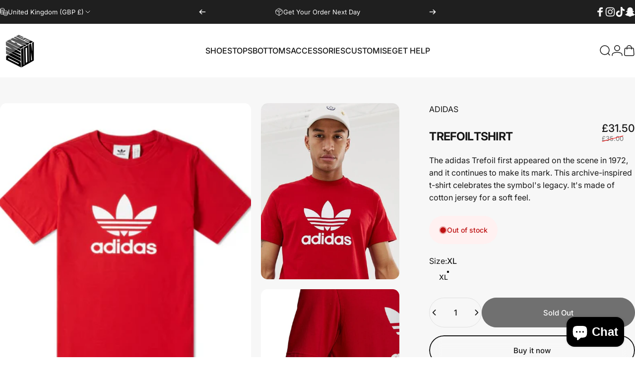

--- FILE ---
content_type: text/html; charset=utf-8
request_url: https://dimensionlondon.com/products/trefoil-t-shirt
body_size: 60482
content:
<!doctype html>
<html class="no-js" lang="en" dir="ltr">
<head>
  <meta charset="utf-8">
  <meta http-equiv="X-UA-Compatible" content="IE=edge,chrome=1">
  <meta name="viewport" content="width=device-width,initial-scale=1">
  <meta name="theme-color" content="#171717">
  <link rel="canonical" href="https://dimensionlondon.com/products/trefoil-t-shirt">
  <link rel="preconnect" href="https://cdn.shopify.com" crossorigin>
  <link rel="preconnect" href="https://fonts.shopifycdn.com" crossorigin>
  
  <link rel="dns-prefetch" href="https://productreviews.shopifycdn.com">
  <link rel="dns-prefetch" href="https://ajax.googleapis.com">
  <link rel="dns-prefetch" href="https://maps.googleapis.com">
  <link rel="dns-prefetch" href="https://maps.gstatic.com">
  
<title>TREFOIL T SHIRT &ndash; Sports Dimension</title><meta name="description" content="The adidas Trefoil first appeared on the scene in 1972, and it continues to make its mark. This archive-inspired t-shirt celebrates the symbol&#39;s legacy. It&#39;s made of cotton jersey for a soft feel."><meta property="og:site_name" content="Sports Dimension">
<meta property="og:url" content="https://dimensionlondon.com/products/trefoil-t-shirt">
<meta property="og:title" content="TREFOIL T SHIRT">
<meta property="og:type" content="product">
<meta property="og:description" content="The adidas Trefoil first appeared on the scene in 1972, and it continues to make its mark. This archive-inspired t-shirt celebrates the symbol&#39;s legacy. It&#39;s made of cotton jersey for a soft feel."><meta property="og:image" content="http://dimensionlondon.com/cdn/shop/products/Screenshot2020-11-28at20.29.23.png?v=1606595473">
  <meta property="og:image:secure_url" content="https://dimensionlondon.com/cdn/shop/products/Screenshot2020-11-28at20.29.23.png?v=1606595473">
  <meta property="og:image:width" content="1098">
  <meta property="og:image:height" content="1094"><meta name="twitter:site" content="@">
<meta name="twitter:card" content="summary_large_image">
<meta name="twitter:title" content="TREFOIL T SHIRT">
<meta name="twitter:description" content="The adidas Trefoil first appeared on the scene in 1972, and it continues to make its mark. This archive-inspired t-shirt celebrates the symbol&#39;s legacy. It&#39;s made of cotton jersey for a soft feel.">
<style data-shopify>@font-face {
  font-family: Inter;
  font-weight: 700;
  font-style: normal;
  font-display: swap;
  src: url("//dimensionlondon.com/cdn/fonts/inter/inter_n7.02711e6b374660cfc7915d1afc1c204e633421e4.woff2") format("woff2"),
       url("//dimensionlondon.com/cdn/fonts/inter/inter_n7.6dab87426f6b8813070abd79972ceaf2f8d3b012.woff") format("woff");
}
@font-face {
  font-family: Inter;
  font-weight: 500;
  font-style: normal;
  font-display: swap;
  src: url("//dimensionlondon.com/cdn/fonts/inter/inter_n5.d7101d5e168594dd06f56f290dd759fba5431d97.woff2") format("woff2"),
       url("//dimensionlondon.com/cdn/fonts/inter/inter_n5.5332a76bbd27da00474c136abb1ca3cbbf259068.woff") format("woff");
}
@font-face {
  font-family: Inter;
  font-weight: 700;
  font-style: normal;
  font-display: swap;
  src: url("//dimensionlondon.com/cdn/fonts/inter/inter_n7.02711e6b374660cfc7915d1afc1c204e633421e4.woff2") format("woff2"),
       url("//dimensionlondon.com/cdn/fonts/inter/inter_n7.6dab87426f6b8813070abd79972ceaf2f8d3b012.woff") format("woff");
}
@font-face {
  font-family: Inter;
  font-weight: 400;
  font-style: normal;
  font-display: swap;
  src: url("//dimensionlondon.com/cdn/fonts/inter/inter_n4.b2a3f24c19b4de56e8871f609e73ca7f6d2e2bb9.woff2") format("woff2"),
       url("//dimensionlondon.com/cdn/fonts/inter/inter_n4.af8052d517e0c9ffac7b814872cecc27ae1fa132.woff") format("woff");
}
@font-face {
  font-family: Inter;
  font-weight: 700;
  font-style: normal;
  font-display: swap;
  src: url("//dimensionlondon.com/cdn/fonts/inter/inter_n7.02711e6b374660cfc7915d1afc1c204e633421e4.woff2") format("woff2"),
       url("//dimensionlondon.com/cdn/fonts/inter/inter_n7.6dab87426f6b8813070abd79972ceaf2f8d3b012.woff") format("woff");
}
@font-face {
  font-family: Inter;
  font-weight: 400;
  font-style: italic;
  font-display: swap;
  src: url("//dimensionlondon.com/cdn/fonts/inter/inter_i4.feae1981dda792ab80d117249d9c7e0f1017e5b3.woff2") format("woff2"),
       url("//dimensionlondon.com/cdn/fonts/inter/inter_i4.62773b7113d5e5f02c71486623cf828884c85c6e.woff") format("woff");
}
@font-face {
  font-family: Inter;
  font-weight: 700;
  font-style: italic;
  font-display: swap;
  src: url("//dimensionlondon.com/cdn/fonts/inter/inter_i7.b377bcd4cc0f160622a22d638ae7e2cd9b86ea4c.woff2") format("woff2"),
       url("//dimensionlondon.com/cdn/fonts/inter/inter_i7.7c69a6a34e3bb44fcf6f975857e13b9a9b25beb4.woff") format("woff");
}
:root {
    /*! General */
    --color-base-text: 23 23 23;
    --color-base-highlight: 169 169 169;
    --color-base-background: 247 247 247;
    --color-base-button: 23 23 23;
    --color-base-button-gradient: #171717;
    --color-base-button-text: 255 255 255;
    --color-keyboard-focus: 100 100 100;
    --color-shadow: 84 84 84;
    --color-price: 23 23 23;
    --color-sale-price: 23 23 23;
    --color-sale-tag: 23 23 23;
    --color-sale-tag-text: 255 255 255;
    --color-rating: 245 189 11;
    --color-placeholder: 255 255 255;
    --color-success-text: 77 124 15;
    --color-success-background: 247 254 231;
    --color-error-text: 190 18 18;
    --color-error-background: 255 241 241;
    --color-info-text: 23 23 23;
    --color-info-background: 225 225 225;
    
    /*! Menu and drawers */
    --color-drawer-text: 23 23 23;
    --color-drawer-background: 255 255 255;
    --color-drawer-button-background: 23 23 23;
    --color-drawer-button-gradient: #171717;
    --color-drawer-button-text: 255 255 255;
    --color-drawer-overlay: 23 23 23;

    /*! Product card */
    --card-radius: var(--rounded-card);
    --card-border-width: 0.0rem;
    --card-border-opacity: 0.0;
    --card-shadow-opacity: 0.1;
    --card-shadow-horizontal-offset: 0.0rem;
    --card-shadow-vertical-offset: 0.0rem;

    /*! Buttons */
    --buttons-radius: var(--rounded-button);
    --buttons-border-width: 2px;
    --buttons-border-opacity: 1.0;
    --buttons-shadow-opacity: 0.0;
    --buttons-shadow-horizontal-offset: 0px;
    --buttons-shadow-vertical-offset: 0px;

    /*! Inputs */
    --inputs-radius: var(--rounded-input);
    --inputs-border-width: 0px;
    --inputs-border-opacity: 0.65;

    /*! Spacing */
    --sp-0d5: 0.125rem;
    --sp-1: 0.25rem;
    --sp-1d5: 0.375rem;
    --sp-2: 0.5rem;
    --sp-2d5: 0.625rem;
    --sp-3: 0.75rem;
    --sp-3d5: 0.875rem;
    --sp-4: 1rem;
    --sp-4d5: 1.125rem;
    --sp-5: 1.25rem;
    --sp-5d5: 1.375rem;
    --sp-6: 1.5rem;
    --sp-6d5: 1.625rem;
    --sp-7: 1.75rem;
    --sp-7d5: 1.875rem;
    --sp-8: 2rem;
    --sp-8d5: 2.125rem;
    --sp-9: 2.25rem;
    --sp-9d5: 2.375rem;
    --sp-10: 2.5rem;
    --sp-10d5: 2.625rem;
    --sp-11: 2.75rem;
    --sp-12: 3rem;
    --sp-13: 3.25rem;
    --sp-14: 3.5rem;
    --sp-15: 3.875rem;
    --sp-16: 4rem;
    --sp-18: 4.5rem;
    --sp-20: 5rem;
    --sp-23: 5.625rem;
    --sp-24: 6rem;
    --sp-28: 7rem;
    --sp-32: 8rem;
    --sp-36: 9rem;
    --sp-40: 10rem;
    --sp-44: 11rem;
    --sp-48: 12rem;
    --sp-52: 13rem;
    --sp-56: 14rem;
    --sp-60: 15rem;
    --sp-64: 16rem;
    --sp-72: 18rem;
    --sp-80: 20rem;
    --sp-96: 24rem;
    --sp-100: 32rem;

    /*! Font family */
    --font-heading-family: Inter, sans-serif;
    --font-heading-style: normal;
    --font-heading-weight: 700;
    --font-heading-line-height: 1;
    --font-heading-letter-spacing: -0.03em;
    
      --font-heading-text-transform: uppercase;
    

    --font-body-family: Inter, sans-serif;
    --font-body-style: normal;
    --font-body-weight: 400;
    --font-body-line-height: 1.2;
    --font-body-letter-spacing: 0.0em;

    --font-navigation-family: var(--font-body-family);
    --font-navigation-size: clamp(0.875rem, 0.748rem + 0.3174vw, 1.125rem);
    

    --font-button-family: var(--font-body-family);
    --font-button-size: clamp(0.875rem, 0.8115rem + 0.1587vw, 1.0rem);
    

    --font-product-family: var(--font-body-family);
    --font-product-size: clamp(1.0rem, 0.873rem + 0.3175vw, 1.25rem);
    

    /*! Font size */
    --text-3xs: 0.625rem;
    --text-2xs: 0.6875rem;
    --text-xs: 0.75rem;
    --text-2sm: 0.8125rem;
    --text-sm: 0.875rem;
    --text-base: 1.0rem;
    --text-lg: 1.125rem;
    --text-xl: 1.25rem;
    --text-2xl: 1.5rem;
    --text-3xl: 1.875rem;
    --text-4xl: 2.25rem;
    --text-5xl: 3.0rem;
    --text-6xl: 3.75rem;
    --text-7xl: 4.5rem;
    --text-8xl: 6.0rem;

    /*! Layout */
    --page-width: 1900px;
    --gap-padding: clamp(var(--sp-5), 2.526vw, var(--sp-12));
    --grid-gap: clamp(40px, 20vw, 60px);
    --page-padding: var(--sp-5);
    --page-container: min(calc(100vw - var(--scrollbar-width, 0px) - var(--page-padding) * 2), var(--page-width));
    --rounded-button: 3.75rem;
    --rounded-input: 0.75rem;
    --rounded-card: clamp(var(--sp-2d5), 1.053vw, var(--sp-5));
    --rounded-block: clamp(var(--sp-2d5), 1.053vw, var(--sp-5));

    /*! Other */
    --icon-weight: 1.5px;
  }

  @media screen and (min-width: 1024px) {
    :root {
      --page-padding: var(--sp-9);
    }
  }

  @media screen and (min-width: 1280px) {
    :root {
      --gap-padding: var(--sp-12);
      --page-padding: var(--sp-12);
    }
  }

  @media screen and (min-width: 1536px) {
    :root {
      --page-padding: max(var(--sp-12), 50vw - var(--scrollbar-width, 0px)/2 - var(--page-width)/2);
    }
  }</style>
  <link rel="preload" as="font" href="//dimensionlondon.com/cdn/fonts/inter/inter_n4.b2a3f24c19b4de56e8871f609e73ca7f6d2e2bb9.woff2" type="font/woff2" crossorigin>
  

  <link rel="preload" as="font" href="//dimensionlondon.com/cdn/fonts/inter/inter_n7.02711e6b374660cfc7915d1afc1c204e633421e4.woff2" type="font/woff2" crossorigin>
  
<link href="//dimensionlondon.com/cdn/shop/t/26/assets/theme.css?v=77281862170755947541712074933" rel="stylesheet" type="text/css" media="all" /><link rel="stylesheet" href="//dimensionlondon.com/cdn/shop/t/26/assets/apps.css?v=33379580047112446221712074934" media="print" fetchpriority="low" onload="this.media='all'">

  <script>window.performance && window.performance.mark && window.performance.mark('shopify.content_for_header.start');</script><meta name="google-site-verification" content="yokX9RZLqFnMrXfnKWhoPvhw62i72Xcac5uwZewiWAs">
<meta id="shopify-digital-wallet" name="shopify-digital-wallet" content="/7163805778/digital_wallets/dialog">
<link rel="alternate" type="application/json+oembed" href="https://dimensionlondon.com/products/trefoil-t-shirt.oembed">
<script async="async" src="/checkouts/internal/preloads.js?locale=en-GB"></script>
<script id="shopify-features" type="application/json">{"accessToken":"0d8697ee79570f922ca61efc69fa1b2d","betas":["rich-media-storefront-analytics"],"domain":"dimensionlondon.com","predictiveSearch":true,"shopId":7163805778,"locale":"en"}</script>
<script>var Shopify = Shopify || {};
Shopify.shop = "dimension-london.myshopify.com";
Shopify.locale = "en";
Shopify.currency = {"active":"GBP","rate":"1.0"};
Shopify.country = "GB";
Shopify.theme = {"name":"Dimension London 2024","id":140525764841,"schema_name":"Concept","schema_version":"1.4.1","theme_store_id":2412,"role":"main"};
Shopify.theme.handle = "null";
Shopify.theme.style = {"id":null,"handle":null};
Shopify.cdnHost = "dimensionlondon.com/cdn";
Shopify.routes = Shopify.routes || {};
Shopify.routes.root = "/";</script>
<script type="module">!function(o){(o.Shopify=o.Shopify||{}).modules=!0}(window);</script>
<script>!function(o){function n(){var o=[];function n(){o.push(Array.prototype.slice.apply(arguments))}return n.q=o,n}var t=o.Shopify=o.Shopify||{};t.loadFeatures=n(),t.autoloadFeatures=n()}(window);</script>
<script id="shop-js-analytics" type="application/json">{"pageType":"product"}</script>
<script defer="defer" async type="module" src="//dimensionlondon.com/cdn/shopifycloud/shop-js/modules/v2/client.init-shop-cart-sync_C5BV16lS.en.esm.js"></script>
<script defer="defer" async type="module" src="//dimensionlondon.com/cdn/shopifycloud/shop-js/modules/v2/chunk.common_CygWptCX.esm.js"></script>
<script type="module">
  await import("//dimensionlondon.com/cdn/shopifycloud/shop-js/modules/v2/client.init-shop-cart-sync_C5BV16lS.en.esm.js");
await import("//dimensionlondon.com/cdn/shopifycloud/shop-js/modules/v2/chunk.common_CygWptCX.esm.js");

  window.Shopify.SignInWithShop?.initShopCartSync?.({"fedCMEnabled":true,"windoidEnabled":true});

</script>
<script>(function() {
  var isLoaded = false;
  function asyncLoad() {
    if (isLoaded) return;
    isLoaded = true;
    var urls = ["https:\/\/app-countdown-pro.carecart.io\/lib\/stockcountdown.js?shop=dimension-london.myshopify.com","https:\/\/size-charts-relentless.herokuapp.com\/js\/size-charts-relentless.js?shop=dimension-london.myshopify.com","https:\/\/wmse-app.herokuapp.com\/get_script\/1b3f5b72641c11ec970682cb4888fac2.js?v=223282\u0026shop=dimension-london.myshopify.com","https:\/\/dimensionlondon.com\/apps\/giraffly-trust\/trust-worker-857797a83a5df00d1c85bac256a50581b6f4a014.js?v=20230309031754\u0026shop=dimension-london.myshopify.com","https:\/\/cdn.nfcube.com\/instafeed-b3bb99c09f9a4ecd6fc4eea1a926a3b5.js?shop=dimension-london.myshopify.com","https:\/\/cdn.hextom.com\/js\/eventpromotionbar.js?shop=dimension-london.myshopify.com"];
    for (var i = 0; i < urls.length; i++) {
      var s = document.createElement('script');
      s.type = 'text/javascript';
      s.async = true;
      s.src = urls[i];
      var x = document.getElementsByTagName('script')[0];
      x.parentNode.insertBefore(s, x);
    }
  };
  if(window.attachEvent) {
    window.attachEvent('onload', asyncLoad);
  } else {
    window.addEventListener('load', asyncLoad, false);
  }
})();</script>
<script id="__st">var __st={"a":7163805778,"offset":0,"reqid":"9284471e-b7c4-4627-b30d-2004ae808f26-1768801816","pageurl":"dimensionlondon.com\/products\/trefoil-t-shirt","u":"17e33f6d63f4","p":"product","rtyp":"product","rid":6102352625835};</script>
<script>window.ShopifyPaypalV4VisibilityTracking = true;</script>
<script id="captcha-bootstrap">!function(){'use strict';const t='contact',e='account',n='new_comment',o=[[t,t],['blogs',n],['comments',n],[t,'customer']],c=[[e,'customer_login'],[e,'guest_login'],[e,'recover_customer_password'],[e,'create_customer']],r=t=>t.map((([t,e])=>`form[action*='/${t}']:not([data-nocaptcha='true']) input[name='form_type'][value='${e}']`)).join(','),a=t=>()=>t?[...document.querySelectorAll(t)].map((t=>t.form)):[];function s(){const t=[...o],e=r(t);return a(e)}const i='password',u='form_key',d=['recaptcha-v3-token','g-recaptcha-response','h-captcha-response',i],f=()=>{try{return window.sessionStorage}catch{return}},m='__shopify_v',_=t=>t.elements[u];function p(t,e,n=!1){try{const o=window.sessionStorage,c=JSON.parse(o.getItem(e)),{data:r}=function(t){const{data:e,action:n}=t;return t[m]||n?{data:e,action:n}:{data:t,action:n}}(c);for(const[e,n]of Object.entries(r))t.elements[e]&&(t.elements[e].value=n);n&&o.removeItem(e)}catch(o){console.error('form repopulation failed',{error:o})}}const l='form_type',E='cptcha';function T(t){t.dataset[E]=!0}const w=window,h=w.document,L='Shopify',v='ce_forms',y='captcha';let A=!1;((t,e)=>{const n=(g='f06e6c50-85a8-45c8-87d0-21a2b65856fe',I='https://cdn.shopify.com/shopifycloud/storefront-forms-hcaptcha/ce_storefront_forms_captcha_hcaptcha.v1.5.2.iife.js',D={infoText:'Protected by hCaptcha',privacyText:'Privacy',termsText:'Terms'},(t,e,n)=>{const o=w[L][v],c=o.bindForm;if(c)return c(t,g,e,D).then(n);var r;o.q.push([[t,g,e,D],n]),r=I,A||(h.body.append(Object.assign(h.createElement('script'),{id:'captcha-provider',async:!0,src:r})),A=!0)});var g,I,D;w[L]=w[L]||{},w[L][v]=w[L][v]||{},w[L][v].q=[],w[L][y]=w[L][y]||{},w[L][y].protect=function(t,e){n(t,void 0,e),T(t)},Object.freeze(w[L][y]),function(t,e,n,w,h,L){const[v,y,A,g]=function(t,e,n){const i=e?o:[],u=t?c:[],d=[...i,...u],f=r(d),m=r(i),_=r(d.filter((([t,e])=>n.includes(e))));return[a(f),a(m),a(_),s()]}(w,h,L),I=t=>{const e=t.target;return e instanceof HTMLFormElement?e:e&&e.form},D=t=>v().includes(t);t.addEventListener('submit',(t=>{const e=I(t);if(!e)return;const n=D(e)&&!e.dataset.hcaptchaBound&&!e.dataset.recaptchaBound,o=_(e),c=g().includes(e)&&(!o||!o.value);(n||c)&&t.preventDefault(),c&&!n&&(function(t){try{if(!f())return;!function(t){const e=f();if(!e)return;const n=_(t);if(!n)return;const o=n.value;o&&e.removeItem(o)}(t);const e=Array.from(Array(32),(()=>Math.random().toString(36)[2])).join('');!function(t,e){_(t)||t.append(Object.assign(document.createElement('input'),{type:'hidden',name:u})),t.elements[u].value=e}(t,e),function(t,e){const n=f();if(!n)return;const o=[...t.querySelectorAll(`input[type='${i}']`)].map((({name:t})=>t)),c=[...d,...o],r={};for(const[a,s]of new FormData(t).entries())c.includes(a)||(r[a]=s);n.setItem(e,JSON.stringify({[m]:1,action:t.action,data:r}))}(t,e)}catch(e){console.error('failed to persist form',e)}}(e),e.submit())}));const S=(t,e)=>{t&&!t.dataset[E]&&(n(t,e.some((e=>e===t))),T(t))};for(const o of['focusin','change'])t.addEventListener(o,(t=>{const e=I(t);D(e)&&S(e,y())}));const B=e.get('form_key'),M=e.get(l),P=B&&M;t.addEventListener('DOMContentLoaded',(()=>{const t=y();if(P)for(const e of t)e.elements[l].value===M&&p(e,B);[...new Set([...A(),...v().filter((t=>'true'===t.dataset.shopifyCaptcha))])].forEach((e=>S(e,t)))}))}(h,new URLSearchParams(w.location.search),n,t,e,['guest_login'])})(!0,!0)}();</script>
<script integrity="sha256-4kQ18oKyAcykRKYeNunJcIwy7WH5gtpwJnB7kiuLZ1E=" data-source-attribution="shopify.loadfeatures" defer="defer" src="//dimensionlondon.com/cdn/shopifycloud/storefront/assets/storefront/load_feature-a0a9edcb.js" crossorigin="anonymous"></script>
<script data-source-attribution="shopify.dynamic_checkout.dynamic.init">var Shopify=Shopify||{};Shopify.PaymentButton=Shopify.PaymentButton||{isStorefrontPortableWallets:!0,init:function(){window.Shopify.PaymentButton.init=function(){};var t=document.createElement("script");t.src="https://dimensionlondon.com/cdn/shopifycloud/portable-wallets/latest/portable-wallets.en.js",t.type="module",document.head.appendChild(t)}};
</script>
<script data-source-attribution="shopify.dynamic_checkout.buyer_consent">
  function portableWalletsHideBuyerConsent(e){var t=document.getElementById("shopify-buyer-consent"),n=document.getElementById("shopify-subscription-policy-button");t&&n&&(t.classList.add("hidden"),t.setAttribute("aria-hidden","true"),n.removeEventListener("click",e))}function portableWalletsShowBuyerConsent(e){var t=document.getElementById("shopify-buyer-consent"),n=document.getElementById("shopify-subscription-policy-button");t&&n&&(t.classList.remove("hidden"),t.removeAttribute("aria-hidden"),n.addEventListener("click",e))}window.Shopify?.PaymentButton&&(window.Shopify.PaymentButton.hideBuyerConsent=portableWalletsHideBuyerConsent,window.Shopify.PaymentButton.showBuyerConsent=portableWalletsShowBuyerConsent);
</script>
<script>
  function portableWalletsCleanup(e){e&&e.src&&console.error("Failed to load portable wallets script "+e.src);var t=document.querySelectorAll("shopify-accelerated-checkout .shopify-payment-button__skeleton, shopify-accelerated-checkout-cart .wallet-cart-button__skeleton"),e=document.getElementById("shopify-buyer-consent");for(let e=0;e<t.length;e++)t[e].remove();e&&e.remove()}function portableWalletsNotLoadedAsModule(e){e instanceof ErrorEvent&&"string"==typeof e.message&&e.message.includes("import.meta")&&"string"==typeof e.filename&&e.filename.includes("portable-wallets")&&(window.removeEventListener("error",portableWalletsNotLoadedAsModule),window.Shopify.PaymentButton.failedToLoad=e,"loading"===document.readyState?document.addEventListener("DOMContentLoaded",window.Shopify.PaymentButton.init):window.Shopify.PaymentButton.init())}window.addEventListener("error",portableWalletsNotLoadedAsModule);
</script>

<script type="module" src="https://dimensionlondon.com/cdn/shopifycloud/portable-wallets/latest/portable-wallets.en.js" onError="portableWalletsCleanup(this)" crossorigin="anonymous"></script>
<script nomodule>
  document.addEventListener("DOMContentLoaded", portableWalletsCleanup);
</script>

<script id='scb4127' type='text/javascript' async='' src='https://dimensionlondon.com/cdn/shopifycloud/privacy-banner/storefront-banner.js'></script><link id="shopify-accelerated-checkout-styles" rel="stylesheet" media="screen" href="https://dimensionlondon.com/cdn/shopifycloud/portable-wallets/latest/accelerated-checkout-backwards-compat.css" crossorigin="anonymous">
<style id="shopify-accelerated-checkout-cart">
        #shopify-buyer-consent {
  margin-top: 1em;
  display: inline-block;
  width: 100%;
}

#shopify-buyer-consent.hidden {
  display: none;
}

#shopify-subscription-policy-button {
  background: none;
  border: none;
  padding: 0;
  text-decoration: underline;
  font-size: inherit;
  cursor: pointer;
}

#shopify-subscription-policy-button::before {
  box-shadow: none;
}

      </style>

<script>window.performance && window.performance.mark && window.performance.mark('shopify.content_for_header.end');</script>

  <script src="//dimensionlondon.com/cdn/shop/t/26/assets/vendor.js?v=36974529011275555061712074934" defer="defer"></script>
  <script src="//dimensionlondon.com/cdn/shop/t/26/assets/theme.js?v=166686302365070048071712074934" defer="defer"></script><script>
  document.documentElement.classList.replace('no-js', 'js');

  window.theme = window.theme || {};
  theme.routes = {
    shop_url: 'https://dimensionlondon.com',
    root_url: '/',
    cart_url: '/cart',
    cart_add_url: '/cart/add',
    cart_change_url: '/cart/change',
    cart_update_url: '/cart/update',
    search_url: '/search',
    predictive_search_url: '/search/suggest',
  };

  theme.variantStrings = {
    preOrder: "Pre-order",
    addToCart: "Add to cart",
    soldOut: "Sold Out",
    unavailable: "Unavailable",
  };

  theme.shippingCalculatorStrings = {
    error: "One or more errors occurred while retrieving the shipping rates:",
    notFound: "Sorry, we do not ship to your address.",
    oneResult: "There is one shipping rate for your address:",
    multipleResults: "There are multiple shipping rates for your address:",
  };

  theme.recipientFormStrings = {
    expanded: `Gift card recipient form expanded`,
    collapsed: `Gift card recipient form collapsed`,
  };

  theme.dateStrings = {
    d: `d`,
    day: `Day`,
    days: `Days`,
    h: `h`,
    hour: `Hour`,
    hours: `Hours`,
    m: `m`,
    minute: `Min`,
    minutes: `Mins`,
    s: `s`,
    second: `Sec`,
    seconds: `Secs`,
  };

  theme.strings = {
    recentlyViewedEmpty: "Your recently viewed is empty.",
    close: "Close",
    next: "Next",
    previous: "Previous",
    qrImageAlt: "QR code — scan to redeem gift card"
  };
  theme.settings = {
    cartType: "drawer",
    isCartTemplate: false,
    pswpModule: "\/\/dimensionlondon.com\/cdn\/shop\/t\/26\/assets\/photoswipe.min.js?v=41760041872977459911712074934",
    themeName: 'Concept',
    themeVersion: '1.4.1',
    agencyId: ''
  };// We save the product ID in local storage to be eventually used for recently viewed section
    try {
      const recentlyViewedProducts = new Set(JSON.parse(window.localStorage.getItem(`${theme.settings.themeName}:recently-viewed`) || '[]'));

      recentlyViewedProducts.delete(6102352625835); // Delete first to re-move the product
      recentlyViewedProducts.add(6102352625835);

      window.localStorage.setItem(`${theme.settings.themeName}:recently-viewed`, JSON.stringify(Array.from(recentlyViewedProducts.values()).reverse()));
    } catch (e) {
      // Safari in private mode does not allow setting item, we silently fail
    }</script>
<script src="https://cdn.shopify.com/extensions/7bc9bb47-adfa-4267-963e-cadee5096caf/inbox-1252/assets/inbox-chat-loader.js" type="text/javascript" defer="defer"></script>
<link href="https://monorail-edge.shopifysvc.com" rel="dns-prefetch">
<script>(function(){if ("sendBeacon" in navigator && "performance" in window) {try {var session_token_from_headers = performance.getEntriesByType('navigation')[0].serverTiming.find(x => x.name == '_s').description;} catch {var session_token_from_headers = undefined;}var session_cookie_matches = document.cookie.match(/_shopify_s=([^;]*)/);var session_token_from_cookie = session_cookie_matches && session_cookie_matches.length === 2 ? session_cookie_matches[1] : "";var session_token = session_token_from_headers || session_token_from_cookie || "";function handle_abandonment_event(e) {var entries = performance.getEntries().filter(function(entry) {return /monorail-edge.shopifysvc.com/.test(entry.name);});if (!window.abandonment_tracked && entries.length === 0) {window.abandonment_tracked = true;var currentMs = Date.now();var navigation_start = performance.timing.navigationStart;var payload = {shop_id: 7163805778,url: window.location.href,navigation_start,duration: currentMs - navigation_start,session_token,page_type: "product"};window.navigator.sendBeacon("https://monorail-edge.shopifysvc.com/v1/produce", JSON.stringify({schema_id: "online_store_buyer_site_abandonment/1.1",payload: payload,metadata: {event_created_at_ms: currentMs,event_sent_at_ms: currentMs}}));}}window.addEventListener('pagehide', handle_abandonment_event);}}());</script>
<script id="web-pixels-manager-setup">(function e(e,d,r,n,o){if(void 0===o&&(o={}),!Boolean(null===(a=null===(i=window.Shopify)||void 0===i?void 0:i.analytics)||void 0===a?void 0:a.replayQueue)){var i,a;window.Shopify=window.Shopify||{};var t=window.Shopify;t.analytics=t.analytics||{};var s=t.analytics;s.replayQueue=[],s.publish=function(e,d,r){return s.replayQueue.push([e,d,r]),!0};try{self.performance.mark("wpm:start")}catch(e){}var l=function(){var e={modern:/Edge?\/(1{2}[4-9]|1[2-9]\d|[2-9]\d{2}|\d{4,})\.\d+(\.\d+|)|Firefox\/(1{2}[4-9]|1[2-9]\d|[2-9]\d{2}|\d{4,})\.\d+(\.\d+|)|Chrom(ium|e)\/(9{2}|\d{3,})\.\d+(\.\d+|)|(Maci|X1{2}).+ Version\/(15\.\d+|(1[6-9]|[2-9]\d|\d{3,})\.\d+)([,.]\d+|)( \(\w+\)|)( Mobile\/\w+|) Safari\/|Chrome.+OPR\/(9{2}|\d{3,})\.\d+\.\d+|(CPU[ +]OS|iPhone[ +]OS|CPU[ +]iPhone|CPU IPhone OS|CPU iPad OS)[ +]+(15[._]\d+|(1[6-9]|[2-9]\d|\d{3,})[._]\d+)([._]\d+|)|Android:?[ /-](13[3-9]|1[4-9]\d|[2-9]\d{2}|\d{4,})(\.\d+|)(\.\d+|)|Android.+Firefox\/(13[5-9]|1[4-9]\d|[2-9]\d{2}|\d{4,})\.\d+(\.\d+|)|Android.+Chrom(ium|e)\/(13[3-9]|1[4-9]\d|[2-9]\d{2}|\d{4,})\.\d+(\.\d+|)|SamsungBrowser\/([2-9]\d|\d{3,})\.\d+/,legacy:/Edge?\/(1[6-9]|[2-9]\d|\d{3,})\.\d+(\.\d+|)|Firefox\/(5[4-9]|[6-9]\d|\d{3,})\.\d+(\.\d+|)|Chrom(ium|e)\/(5[1-9]|[6-9]\d|\d{3,})\.\d+(\.\d+|)([\d.]+$|.*Safari\/(?![\d.]+ Edge\/[\d.]+$))|(Maci|X1{2}).+ Version\/(10\.\d+|(1[1-9]|[2-9]\d|\d{3,})\.\d+)([,.]\d+|)( \(\w+\)|)( Mobile\/\w+|) Safari\/|Chrome.+OPR\/(3[89]|[4-9]\d|\d{3,})\.\d+\.\d+|(CPU[ +]OS|iPhone[ +]OS|CPU[ +]iPhone|CPU IPhone OS|CPU iPad OS)[ +]+(10[._]\d+|(1[1-9]|[2-9]\d|\d{3,})[._]\d+)([._]\d+|)|Android:?[ /-](13[3-9]|1[4-9]\d|[2-9]\d{2}|\d{4,})(\.\d+|)(\.\d+|)|Mobile Safari.+OPR\/([89]\d|\d{3,})\.\d+\.\d+|Android.+Firefox\/(13[5-9]|1[4-9]\d|[2-9]\d{2}|\d{4,})\.\d+(\.\d+|)|Android.+Chrom(ium|e)\/(13[3-9]|1[4-9]\d|[2-9]\d{2}|\d{4,})\.\d+(\.\d+|)|Android.+(UC? ?Browser|UCWEB|U3)[ /]?(15\.([5-9]|\d{2,})|(1[6-9]|[2-9]\d|\d{3,})\.\d+)\.\d+|SamsungBrowser\/(5\.\d+|([6-9]|\d{2,})\.\d+)|Android.+MQ{2}Browser\/(14(\.(9|\d{2,})|)|(1[5-9]|[2-9]\d|\d{3,})(\.\d+|))(\.\d+|)|K[Aa][Ii]OS\/(3\.\d+|([4-9]|\d{2,})\.\d+)(\.\d+|)/},d=e.modern,r=e.legacy,n=navigator.userAgent;return n.match(d)?"modern":n.match(r)?"legacy":"unknown"}(),u="modern"===l?"modern":"legacy",c=(null!=n?n:{modern:"",legacy:""})[u],f=function(e){return[e.baseUrl,"/wpm","/b",e.hashVersion,"modern"===e.buildTarget?"m":"l",".js"].join("")}({baseUrl:d,hashVersion:r,buildTarget:u}),m=function(e){var d=e.version,r=e.bundleTarget,n=e.surface,o=e.pageUrl,i=e.monorailEndpoint;return{emit:function(e){var a=e.status,t=e.errorMsg,s=(new Date).getTime(),l=JSON.stringify({metadata:{event_sent_at_ms:s},events:[{schema_id:"web_pixels_manager_load/3.1",payload:{version:d,bundle_target:r,page_url:o,status:a,surface:n,error_msg:t},metadata:{event_created_at_ms:s}}]});if(!i)return console&&console.warn&&console.warn("[Web Pixels Manager] No Monorail endpoint provided, skipping logging."),!1;try{return self.navigator.sendBeacon.bind(self.navigator)(i,l)}catch(e){}var u=new XMLHttpRequest;try{return u.open("POST",i,!0),u.setRequestHeader("Content-Type","text/plain"),u.send(l),!0}catch(e){return console&&console.warn&&console.warn("[Web Pixels Manager] Got an unhandled error while logging to Monorail."),!1}}}}({version:r,bundleTarget:l,surface:e.surface,pageUrl:self.location.href,monorailEndpoint:e.monorailEndpoint});try{o.browserTarget=l,function(e){var d=e.src,r=e.async,n=void 0===r||r,o=e.onload,i=e.onerror,a=e.sri,t=e.scriptDataAttributes,s=void 0===t?{}:t,l=document.createElement("script"),u=document.querySelector("head"),c=document.querySelector("body");if(l.async=n,l.src=d,a&&(l.integrity=a,l.crossOrigin="anonymous"),s)for(var f in s)if(Object.prototype.hasOwnProperty.call(s,f))try{l.dataset[f]=s[f]}catch(e){}if(o&&l.addEventListener("load",o),i&&l.addEventListener("error",i),u)u.appendChild(l);else{if(!c)throw new Error("Did not find a head or body element to append the script");c.appendChild(l)}}({src:f,async:!0,onload:function(){if(!function(){var e,d;return Boolean(null===(d=null===(e=window.Shopify)||void 0===e?void 0:e.analytics)||void 0===d?void 0:d.initialized)}()){var d=window.webPixelsManager.init(e)||void 0;if(d){var r=window.Shopify.analytics;r.replayQueue.forEach((function(e){var r=e[0],n=e[1],o=e[2];d.publishCustomEvent(r,n,o)})),r.replayQueue=[],r.publish=d.publishCustomEvent,r.visitor=d.visitor,r.initialized=!0}}},onerror:function(){return m.emit({status:"failed",errorMsg:"".concat(f," has failed to load")})},sri:function(e){var d=/^sha384-[A-Za-z0-9+/=]+$/;return"string"==typeof e&&d.test(e)}(c)?c:"",scriptDataAttributes:o}),m.emit({status:"loading"})}catch(e){m.emit({status:"failed",errorMsg:(null==e?void 0:e.message)||"Unknown error"})}}})({shopId: 7163805778,storefrontBaseUrl: "https://dimensionlondon.com",extensionsBaseUrl: "https://extensions.shopifycdn.com/cdn/shopifycloud/web-pixels-manager",monorailEndpoint: "https://monorail-edge.shopifysvc.com/unstable/produce_batch",surface: "storefront-renderer",enabledBetaFlags: ["2dca8a86"],webPixelsConfigList: [{"id":"466125033","configuration":"{\"config\":\"{\\\"pixel_id\\\":\\\"AW-815535934\\\",\\\"target_country\\\":\\\"GB\\\",\\\"gtag_events\\\":[{\\\"type\\\":\\\"search\\\",\\\"action_label\\\":\\\"AW-815535934\\\/yWwRCJ_M4OYBEL6u8IQD\\\"},{\\\"type\\\":\\\"begin_checkout\\\",\\\"action_label\\\":\\\"AW-815535934\\\/pZ_ACJzM4OYBEL6u8IQD\\\"},{\\\"type\\\":\\\"view_item\\\",\\\"action_label\\\":[\\\"AW-815535934\\\/yMMdCJbM4OYBEL6u8IQD\\\",\\\"MC-25S89LTFFY\\\"]},{\\\"type\\\":\\\"purchase\\\",\\\"action_label\\\":[\\\"AW-815535934\\\/htNWCJPM4OYBEL6u8IQD\\\",\\\"MC-25S89LTFFY\\\"]},{\\\"type\\\":\\\"page_view\\\",\\\"action_label\\\":[\\\"AW-815535934\\\/iAhdCJDM4OYBEL6u8IQD\\\",\\\"MC-25S89LTFFY\\\"]},{\\\"type\\\":\\\"add_payment_info\\\",\\\"action_label\\\":\\\"AW-815535934\\\/_sCUCKLM4OYBEL6u8IQD\\\"},{\\\"type\\\":\\\"add_to_cart\\\",\\\"action_label\\\":\\\"AW-815535934\\\/QHn-CJnM4OYBEL6u8IQD\\\"}],\\\"enable_monitoring_mode\\\":false}\"}","eventPayloadVersion":"v1","runtimeContext":"OPEN","scriptVersion":"b2a88bafab3e21179ed38636efcd8a93","type":"APP","apiClientId":1780363,"privacyPurposes":[],"dataSharingAdjustments":{"protectedCustomerApprovalScopes":["read_customer_address","read_customer_email","read_customer_name","read_customer_personal_data","read_customer_phone"]}},{"id":"167707006","eventPayloadVersion":"v1","runtimeContext":"LAX","scriptVersion":"1","type":"CUSTOM","privacyPurposes":["MARKETING"],"name":"Meta pixel (migrated)"},{"id":"shopify-app-pixel","configuration":"{}","eventPayloadVersion":"v1","runtimeContext":"STRICT","scriptVersion":"0450","apiClientId":"shopify-pixel","type":"APP","privacyPurposes":["ANALYTICS","MARKETING"]},{"id":"shopify-custom-pixel","eventPayloadVersion":"v1","runtimeContext":"LAX","scriptVersion":"0450","apiClientId":"shopify-pixel","type":"CUSTOM","privacyPurposes":["ANALYTICS","MARKETING"]}],isMerchantRequest: false,initData: {"shop":{"name":"Sports Dimension","paymentSettings":{"currencyCode":"GBP"},"myshopifyDomain":"dimension-london.myshopify.com","countryCode":"GB","storefrontUrl":"https:\/\/dimensionlondon.com"},"customer":null,"cart":null,"checkout":null,"productVariants":[{"price":{"amount":31.5,"currencyCode":"GBP"},"product":{"title":"TREFOIL T SHIRT","vendor":"ADIDAS","id":"6102352625835","untranslatedTitle":"TREFOIL T SHIRT","url":"\/products\/trefoil-t-shirt","type":"T SHIRTS"},"id":"37663096012971","image":{"src":"\/\/dimensionlondon.com\/cdn\/shop\/products\/Screenshot2020-11-28at20.29.23.png?v=1606595473"},"sku":"DX3609","title":"XL","untranslatedTitle":"XL"}],"purchasingCompany":null},},"https://dimensionlondon.com/cdn","fcfee988w5aeb613cpc8e4bc33m6693e112",{"modern":"","legacy":""},{"shopId":"7163805778","storefrontBaseUrl":"https:\/\/dimensionlondon.com","extensionBaseUrl":"https:\/\/extensions.shopifycdn.com\/cdn\/shopifycloud\/web-pixels-manager","surface":"storefront-renderer","enabledBetaFlags":"[\"2dca8a86\"]","isMerchantRequest":"false","hashVersion":"fcfee988w5aeb613cpc8e4bc33m6693e112","publish":"custom","events":"[[\"page_viewed\",{}],[\"product_viewed\",{\"productVariant\":{\"price\":{\"amount\":31.5,\"currencyCode\":\"GBP\"},\"product\":{\"title\":\"TREFOIL T SHIRT\",\"vendor\":\"ADIDAS\",\"id\":\"6102352625835\",\"untranslatedTitle\":\"TREFOIL T SHIRT\",\"url\":\"\/products\/trefoil-t-shirt\",\"type\":\"T SHIRTS\"},\"id\":\"37663096012971\",\"image\":{\"src\":\"\/\/dimensionlondon.com\/cdn\/shop\/products\/Screenshot2020-11-28at20.29.23.png?v=1606595473\"},\"sku\":\"DX3609\",\"title\":\"XL\",\"untranslatedTitle\":\"XL\"}}]]"});</script><script>
  window.ShopifyAnalytics = window.ShopifyAnalytics || {};
  window.ShopifyAnalytics.meta = window.ShopifyAnalytics.meta || {};
  window.ShopifyAnalytics.meta.currency = 'GBP';
  var meta = {"product":{"id":6102352625835,"gid":"gid:\/\/shopify\/Product\/6102352625835","vendor":"ADIDAS","type":"T SHIRTS","handle":"trefoil-t-shirt","variants":[{"id":37663096012971,"price":3150,"name":"TREFOIL T SHIRT - XL","public_title":"XL","sku":"DX3609"}],"remote":false},"page":{"pageType":"product","resourceType":"product","resourceId":6102352625835,"requestId":"9284471e-b7c4-4627-b30d-2004ae808f26-1768801816"}};
  for (var attr in meta) {
    window.ShopifyAnalytics.meta[attr] = meta[attr];
  }
</script>
<script class="analytics">
  (function () {
    var customDocumentWrite = function(content) {
      var jquery = null;

      if (window.jQuery) {
        jquery = window.jQuery;
      } else if (window.Checkout && window.Checkout.$) {
        jquery = window.Checkout.$;
      }

      if (jquery) {
        jquery('body').append(content);
      }
    };

    var hasLoggedConversion = function(token) {
      if (token) {
        return document.cookie.indexOf('loggedConversion=' + token) !== -1;
      }
      return false;
    }

    var setCookieIfConversion = function(token) {
      if (token) {
        var twoMonthsFromNow = new Date(Date.now());
        twoMonthsFromNow.setMonth(twoMonthsFromNow.getMonth() + 2);

        document.cookie = 'loggedConversion=' + token + '; expires=' + twoMonthsFromNow;
      }
    }

    var trekkie = window.ShopifyAnalytics.lib = window.trekkie = window.trekkie || [];
    if (trekkie.integrations) {
      return;
    }
    trekkie.methods = [
      'identify',
      'page',
      'ready',
      'track',
      'trackForm',
      'trackLink'
    ];
    trekkie.factory = function(method) {
      return function() {
        var args = Array.prototype.slice.call(arguments);
        args.unshift(method);
        trekkie.push(args);
        return trekkie;
      };
    };
    for (var i = 0; i < trekkie.methods.length; i++) {
      var key = trekkie.methods[i];
      trekkie[key] = trekkie.factory(key);
    }
    trekkie.load = function(config) {
      trekkie.config = config || {};
      trekkie.config.initialDocumentCookie = document.cookie;
      var first = document.getElementsByTagName('script')[0];
      var script = document.createElement('script');
      script.type = 'text/javascript';
      script.onerror = function(e) {
        var scriptFallback = document.createElement('script');
        scriptFallback.type = 'text/javascript';
        scriptFallback.onerror = function(error) {
                var Monorail = {
      produce: function produce(monorailDomain, schemaId, payload) {
        var currentMs = new Date().getTime();
        var event = {
          schema_id: schemaId,
          payload: payload,
          metadata: {
            event_created_at_ms: currentMs,
            event_sent_at_ms: currentMs
          }
        };
        return Monorail.sendRequest("https://" + monorailDomain + "/v1/produce", JSON.stringify(event));
      },
      sendRequest: function sendRequest(endpointUrl, payload) {
        // Try the sendBeacon API
        if (window && window.navigator && typeof window.navigator.sendBeacon === 'function' && typeof window.Blob === 'function' && !Monorail.isIos12()) {
          var blobData = new window.Blob([payload], {
            type: 'text/plain'
          });

          if (window.navigator.sendBeacon(endpointUrl, blobData)) {
            return true;
          } // sendBeacon was not successful

        } // XHR beacon

        var xhr = new XMLHttpRequest();

        try {
          xhr.open('POST', endpointUrl);
          xhr.setRequestHeader('Content-Type', 'text/plain');
          xhr.send(payload);
        } catch (e) {
          console.log(e);
        }

        return false;
      },
      isIos12: function isIos12() {
        return window.navigator.userAgent.lastIndexOf('iPhone; CPU iPhone OS 12_') !== -1 || window.navigator.userAgent.lastIndexOf('iPad; CPU OS 12_') !== -1;
      }
    };
    Monorail.produce('monorail-edge.shopifysvc.com',
      'trekkie_storefront_load_errors/1.1',
      {shop_id: 7163805778,
      theme_id: 140525764841,
      app_name: "storefront",
      context_url: window.location.href,
      source_url: "//dimensionlondon.com/cdn/s/trekkie.storefront.cd680fe47e6c39ca5d5df5f0a32d569bc48c0f27.min.js"});

        };
        scriptFallback.async = true;
        scriptFallback.src = '//dimensionlondon.com/cdn/s/trekkie.storefront.cd680fe47e6c39ca5d5df5f0a32d569bc48c0f27.min.js';
        first.parentNode.insertBefore(scriptFallback, first);
      };
      script.async = true;
      script.src = '//dimensionlondon.com/cdn/s/trekkie.storefront.cd680fe47e6c39ca5d5df5f0a32d569bc48c0f27.min.js';
      first.parentNode.insertBefore(script, first);
    };
    trekkie.load(
      {"Trekkie":{"appName":"storefront","development":false,"defaultAttributes":{"shopId":7163805778,"isMerchantRequest":null,"themeId":140525764841,"themeCityHash":"3181151032881911322","contentLanguage":"en","currency":"GBP","eventMetadataId":"de4c2c5f-d08f-4f8c-bff0-c6ed94a7d5e1"},"isServerSideCookieWritingEnabled":true,"monorailRegion":"shop_domain","enabledBetaFlags":["65f19447"]},"Session Attribution":{},"S2S":{"facebookCapiEnabled":false,"source":"trekkie-storefront-renderer","apiClientId":580111}}
    );

    var loaded = false;
    trekkie.ready(function() {
      if (loaded) return;
      loaded = true;

      window.ShopifyAnalytics.lib = window.trekkie;

      var originalDocumentWrite = document.write;
      document.write = customDocumentWrite;
      try { window.ShopifyAnalytics.merchantGoogleAnalytics.call(this); } catch(error) {};
      document.write = originalDocumentWrite;

      window.ShopifyAnalytics.lib.page(null,{"pageType":"product","resourceType":"product","resourceId":6102352625835,"requestId":"9284471e-b7c4-4627-b30d-2004ae808f26-1768801816","shopifyEmitted":true});

      var match = window.location.pathname.match(/checkouts\/(.+)\/(thank_you|post_purchase)/)
      var token = match? match[1]: undefined;
      if (!hasLoggedConversion(token)) {
        setCookieIfConversion(token);
        window.ShopifyAnalytics.lib.track("Viewed Product",{"currency":"GBP","variantId":37663096012971,"productId":6102352625835,"productGid":"gid:\/\/shopify\/Product\/6102352625835","name":"TREFOIL T SHIRT - XL","price":"31.50","sku":"DX3609","brand":"ADIDAS","variant":"XL","category":"T SHIRTS","nonInteraction":true,"remote":false},undefined,undefined,{"shopifyEmitted":true});
      window.ShopifyAnalytics.lib.track("monorail:\/\/trekkie_storefront_viewed_product\/1.1",{"currency":"GBP","variantId":37663096012971,"productId":6102352625835,"productGid":"gid:\/\/shopify\/Product\/6102352625835","name":"TREFOIL T SHIRT - XL","price":"31.50","sku":"DX3609","brand":"ADIDAS","variant":"XL","category":"T SHIRTS","nonInteraction":true,"remote":false,"referer":"https:\/\/dimensionlondon.com\/products\/trefoil-t-shirt"});
      }
    });


        var eventsListenerScript = document.createElement('script');
        eventsListenerScript.async = true;
        eventsListenerScript.src = "//dimensionlondon.com/cdn/shopifycloud/storefront/assets/shop_events_listener-3da45d37.js";
        document.getElementsByTagName('head')[0].appendChild(eventsListenerScript);

})();</script>
<script
  defer
  src="https://dimensionlondon.com/cdn/shopifycloud/perf-kit/shopify-perf-kit-3.0.4.min.js"
  data-application="storefront-renderer"
  data-shop-id="7163805778"
  data-render-region="gcp-us-east1"
  data-page-type="product"
  data-theme-instance-id="140525764841"
  data-theme-name="Concept"
  data-theme-version="1.4.1"
  data-monorail-region="shop_domain"
  data-resource-timing-sampling-rate="10"
  data-shs="true"
  data-shs-beacon="true"
  data-shs-export-with-fetch="true"
  data-shs-logs-sample-rate="1"
  data-shs-beacon-endpoint="https://dimensionlondon.com/api/collect"
></script>
</head>

<body class="template-product" data-rounded-button="round" data-rounded-input="round-slight" data-rounded-block="round" data-button_hover="standard" data-lazy-image data-page-rendering>
  <a class="sr-only skip-link" href="#MainContent">Skip to content</a><loading-bar class="loading-bar fixed top-0 left-0 w-full h-full overflow-hidden pointer-events-none"><svg class="icon icon-spinner icon-lg absolute animate-spin" viewBox="0 0 24 24" stroke="currentColor" fill="none" xmlns="http://www.w3.org/2000/svg">
      <path stroke-linecap="round" stroke-linejoin="round" d="M2 12C2 17.5228 6.47715 22 12 22C17.5228 22 22 17.5228 22 12C22 6.47715 17.5228 2 12 2"></path>
    </svg></loading-bar>
<mouse-cursor class="mouse-cursor z-35 fixed select-none flex items-center justify-center pointer-events-none rounded-full"> 
  <svg class="icon icon-cursor" stroke="currentColor" viewBox="0 0 40 40" fill="none" xmlns="http://www.w3.org/2000/svg">
    <path d="M10 30L30 10M10 10L30 30" stroke-width="2.5" stroke-linecap="round" stroke-linejoin="round"></path>
  </svg>
</mouse-cursor>
<!-- BEGIN sections: header-group -->
<div id="shopify-section-sections--17555399311593__announcement-bar" class="shopify-section shopify-section-group-header-group topbar-section"><style data-shopify>:root {--topbar-height: var(--sp-12);}
  
  @media screen and (min-width: 1536px) {
    :root {--topbar-height: var(--sp-14);}
  }

  #shopify-section-sections--17555399311593__announcement-bar {
    --gradient-background: #1f1f1f;
    --color-background: 31 31 31;
    --color-foreground: 250 250 250;
    --color-highlight: 255 221 191;
  }</style><div class="topbar topbar--center topbar--inverted page-width page-width--full z-20 relative grid py-0 h-full w-full items-center"><div class="social-icons hidden lg:flex items-center"><ul class="flex flex-wrap items-center gap-6"><li><a href="https://www.facebook.com/p/Dimension-London-100063715832237/" class="social_platform block relative" is="magnet-link" title="Sports Dimension on Facebook"><svg class="icon icon-facebook icon-sm" viewBox="0 0 24 24" stroke="none" fill="currentColor" xmlns="http://www.w3.org/2000/svg">
      <path d="M9.03153 23L9 13H5V9H9V6.5C9 2.7886 11.2983 1 14.6091 1C16.1951 1 17.5581 1.11807 17.9553 1.17085V5.04948L15.6591 5.05052C13.8584 5.05052 13.5098 5.90614 13.5098 7.16171V9H18.75L16.75 13H13.5098V23H9.03153Z"/>
    </svg><span class="sr-only">Facebook</span>
        </a>
      </li><li><a href="https://www.instagram.com/dimensionlondon/" class="social_platform block relative" is="magnet-link" title="Sports Dimension on Instagram"><svg class="icon icon-instagram icon-sm" viewBox="0 0 24 24" stroke="none" fill="currentColor" xmlns="http://www.w3.org/2000/svg">
      <path d="M12 2.98C14.94 2.98 15.28 2.99 16.44 3.04C17.14 3.04 17.83 3.18 18.48 3.42C18.96 3.6 19.39 3.88 19.75 4.24C20.12 4.59 20.4 5.03 20.57 5.51C20.81 6.16 20.94 6.85 20.95 7.55C21 8.71 21.01 9.06 21.01 12C21.01 14.94 21 15.28 20.95 16.44C20.95 17.14 20.81 17.83 20.57 18.48C20.39 18.95 20.11 19.39 19.75 19.75C19.39 20.11 18.96 20.39 18.48 20.57C17.83 20.81 17.14 20.94 16.44 20.95C15.28 21 14.93 21.01 12 21.01C9.07 21.01 8.72 21 7.55 20.95C6.85 20.95 6.16 20.81 5.51 20.57C5.03 20.39 4.6 20.11 4.24 19.75C3.87 19.4 3.59 18.96 3.42 18.48C3.18 17.83 3.05 17.14 3.04 16.44C2.99 15.28 2.98 14.93 2.98 12C2.98 9.07 2.99 8.72 3.04 7.55C3.04 6.85 3.18 6.16 3.42 5.51C3.6 5.03 3.88 4.6 4.24 4.24C4.59 3.87 5.03 3.59 5.51 3.42C6.16 3.18 6.85 3.05 7.55 3.04C8.71 2.99 9.06 2.98 12 2.98ZM12 1C9.01 1 8.64 1.01 7.47 1.07C6.56 1.09 5.65 1.26 4.8 1.58C4.07 1.86 3.4 2.3 2.85 2.85C2.3 3.41 1.86 4.07 1.58 4.8C1.26 5.65 1.09 6.56 1.07 7.47C1.02 8.64 1 9.01 1 12C1 14.99 1.01 15.36 1.07 16.53C1.09 17.44 1.26 18.35 1.58 19.2C1.86 19.93 2.3 20.6 2.85 21.15C3.41 21.7 4.07 22.14 4.8 22.42C5.65 22.74 6.56 22.91 7.47 22.93C8.64 22.98 9.01 23 12 23C14.99 23 15.36 22.99 16.53 22.93C17.44 22.91 18.35 22.74 19.2 22.42C19.93 22.14 20.6 21.7 21.15 21.15C21.7 20.59 22.14 19.93 22.42 19.2C22.74 18.35 22.91 17.44 22.93 16.53C22.98 15.36 23 14.99 23 12C23 9.01 22.99 8.64 22.93 7.47C22.91 6.56 22.74 5.65 22.42 4.8C22.14 4.07 21.7 3.4 21.15 2.85C20.59 2.3 19.93 1.86 19.2 1.58C18.35 1.26 17.44 1.09 16.53 1.07C15.36 1.02 14.99 1 12 1ZM12 6.35C10.88 6.35 9.79 6.68 8.86 7.3C7.93 7.92 7.21 8.8 6.78 9.84C6.35 10.87 6.24 12.01 6.46 13.1C6.68 14.2 7.22 15.2 8.01 15.99C8.8 16.78 9.81 17.32 10.9 17.54C12 17.76 13.13 17.65 14.16 17.22C15.19 16.79 16.07 16.07 16.7 15.14C17.32 14.21 17.65 13.12 17.65 12C17.65 10.5 17.05 9.06 16 8.01C14.94 6.95 13.5 6.36 12.01 6.36L12 6.35ZM12 15.67C11.27 15.67 10.57 15.45 9.96 15.05C9.36 14.65 8.89 14.07 8.61 13.4C8.33 12.73 8.26 11.99 8.4 11.28C8.54 10.57 8.89 9.92 9.4 9.4C9.91 8.88 10.57 8.54 11.28 8.4C11.99 8.26 12.73 8.33 13.4 8.61C14.07 8.89 14.64 9.36 15.05 9.96C15.45 10.56 15.67 11.27 15.67 12C15.67 12.97 15.28 13.91 14.6 14.59C13.91 15.28 12.98 15.66 12.01 15.66L12 15.67ZM17.87 7.45C18.6 7.45 19.19 6.86 19.19 6.13C19.19 5.4 18.6 4.81 17.87 4.81C17.14 4.81 16.55 5.4 16.55 6.13C16.55 6.86 17.14 7.45 17.87 7.45Z"/>
    </svg><span class="sr-only">Instagram</span>
        </a>
      </li><li><a href="https://www.tiktok.com/@dimensionlondon_" class="social_platform block relative" is="magnet-link" title="Sports Dimension on TikTok"><svg class="icon icon-tiktok icon-sm" viewBox="0 0 24 24" stroke="none" fill="currentColor" xmlns="http://www.w3.org/2000/svg">
      <path d="M10.6315 8.937V13.059C10.1123 12.9221 9.56911 12.9034 9.0418 13.0044C8.5145 13.1054 8.01657 13.3234 7.58473 13.6424C7.15288 13.9613 6.79813 14.3732 6.54661 14.8475C6.2951 15.3218 6.15324 15.8466 6.13148 16.383C6.10175 16.8449 6.17125 17.3078 6.33531 17.7405C6.49938 18.1733 6.7542 18.5659 7.08266 18.892C7.41111 19.2181 7.80557 19.4701 8.23952 19.631C8.67346 19.7919 9.13684 19.8581 9.59848 19.825C10.0648 19.8608 10.5333 19.7949 10.9717 19.6319C11.41 19.4689 11.8078 19.2126 12.1374 18.8809C12.4671 18.5491 12.7208 18.1498 12.881 17.7104C13.0413 17.271 13.1042 16.8021 13.0655 16.336V0H17.1425C17.8355 4.315 19.9935 5.316 22.8825 5.778V9.913C20.8804 9.74881 18.9491 9.09645 17.2575 8.013V16.18C17.2575 19.88 15.0675 24 9.63048 24C8.61045 23.9955 7.60156 23.7875 6.66297 23.3881C5.72437 22.9886 4.87496 22.4059 4.16451 21.6739C3.45407 20.942 2.89689 20.0755 2.52563 19.1254C2.15438 18.1754 1.97652 17.1607 2.00248 16.141C2.03479 15.0794 2.29174 14.0366 2.75639 13.0815C3.22105 12.1265 3.88285 11.2807 4.69819 10.6C5.51352 9.9193 6.46387 9.41915 7.48658 9.1325C8.50929 8.84586 9.58114 8.77923 10.6315 8.937Z"/>
    </svg><span class="sr-only">TikTok</span>
        </a>
      </li><li><a href="snapchat.com/add/Dimensionldn" class="social_platform block relative" is="magnet-link" title="Sports Dimension on Snapchat"><svg class="icon icon-snapchat icon-sm" viewBox="0 0 24 24" stroke="none" fill="currentColor" xmlns="http://www.w3.org/2000/svg">
      <path d="M12.2328 1.00056H12.1738H11.7578C10.5028 0.985607 9.27119 1.34082 8.21687 2.02182C7.16256 2.70282 6.3323 3.6794 5.82983 4.82956C5.29683 6.02356 5.42983 8.05156 5.52983 9.68156C5.54183 9.87356 5.55483 10.0736 5.56583 10.2656C5.42127 10.3382 5.26049 10.3727 5.09883 10.3656C4.71526 10.3472 4.34012 10.2466 3.99883 10.0706C3.87913 10.0168 3.74903 9.99019 3.61783 9.99256C3.36351 9.98385 3.11309 10.0568 2.90326 10.2008C2.69343 10.3448 2.53522 10.5521 2.45183 10.7926C2.38583 11.1386 2.54083 11.6436 3.65183 12.0826C3.75183 12.1216 3.87283 12.1596 4.00083 12.2006C4.45983 12.3466 5.15383 12.5666 5.34183 13.0096C5.387 13.1559 5.40011 13.3102 5.38026 13.4621C5.36042 13.6139 5.30809 13.7597 5.22683 13.8896L5.21583 13.9136C5.15483 14.0556 3.68583 17.4046 0.423833 17.9416C0.300907 17.9605 0.189455 18.0246 0.11124 18.1213C0.033024 18.218 -0.00634025 18.3404 0.000832759 18.4646C0.00535778 18.5414 0.0232949 18.6169 0.0538328 18.6876C0.298833 19.2596 1.33083 19.6796 3.21183 19.9716C3.29135 20.1531 3.34779 20.3439 3.37983 20.5396C3.41883 20.7196 3.45983 20.9056 3.51683 21.1026C3.54819 21.2307 3.624 21.3435 3.73076 21.421C3.83752 21.4984 3.96831 21.5355 4.09983 21.5256C4.28242 21.5166 4.46382 21.4911 4.64183 21.4496C5.06215 21.358 5.49069 21.3094 5.92083 21.3046C6.22812 21.3053 6.53483 21.3314 6.83783 21.3826C7.4702 21.5453 8.05776 21.8485 8.55683 22.2696C9.47974 23.0556 10.6396 23.5094 11.8508 23.5586C11.8918 23.5586 11.9328 23.5586 11.9728 23.5586C12.0128 23.5586 12.0818 23.5586 12.1478 23.5586C13.3612 23.5107 14.5233 23.0568 15.4478 22.2696C15.9471 21.8483 16.5351 21.5451 17.1678 21.3826C17.4708 21.3313 17.7775 21.3052 18.0848 21.3046C18.5147 21.3065 18.9432 21.3521 19.3638 21.4406C19.5421 21.4792 19.7235 21.5016 19.9058 21.5076H19.9328C20.0594 21.5142 20.1843 21.4762 20.2858 21.4002C20.3872 21.3242 20.4587 21.2149 20.4878 21.0916C20.5448 20.8996 20.5878 20.7186 20.6258 20.5346C20.6568 20.3395 20.7129 20.1492 20.7928 19.9686C22.6738 19.6766 23.7058 19.2586 23.9508 18.6886C23.9805 18.617 23.9974 18.5409 24.0008 18.4636C24.007 18.3413 23.968 18.221 23.8913 18.1255C23.8146 18.03 23.7056 17.966 23.5848 17.9456C20.3218 17.4076 18.8538 14.0586 18.7928 13.9166L18.7818 13.8926C18.7005 13.7629 18.6482 13.6173 18.6283 13.4656C18.6085 13.3139 18.6216 13.1597 18.6668 13.0136C18.8548 12.5706 19.5488 12.3506 20.0078 12.2046C20.1368 12.1636 20.2568 12.1256 20.3568 12.0866C21.1698 11.7646 21.5778 11.3706 21.5698 10.9136C21.5479 10.716 21.4662 10.5299 21.3355 10.3801C21.2049 10.2304 21.0316 10.1241 20.8388 10.0756C20.6801 10.0105 20.5104 9.97653 20.3388 9.97556C20.1809 9.97325 20.0244 10.005 19.8798 10.0686C19.557 10.2322 19.2055 10.3317 18.8448 10.3616C18.7056 10.3592 18.5688 10.325 18.4448 10.2616C18.4538 10.0966 18.4648 9.92556 18.4758 9.74856V9.67856C18.5758 8.04856 18.7068 6.01856 18.1758 4.82356C17.67 3.67326 16.8366 2.69733 15.7798 2.01749C14.7229 1.33764 13.4893 0.983966 12.2328 1.00056Z"/>
    </svg><span class="sr-only">Snapchat</span>
        </a>
      </li></ul></div><div class="announcement-bar h-full flex justify-center lg:justify-center relative">
      <announcement-bar id="Slider-sections--17555399311593__announcement-bar" class="announcement__slides flex justify-center w-full h-full flickity" autoplay autoplay-speed="5"><div class="announcement__slide flex h-full" ><div class="announcement__content flex items-center gap-2"><span class="announcement-icon hidden md:block"><svg class="icon icon-box icon-xs stroke-1" viewBox="0 0 16 16" stroke="currentColor" fill="none" xmlns="http://www.w3.org/2000/svg">
      <path d="M4.99996 6.33332L11 2.66666M8.00004 8.33332L14 4.66666M8.00004 8.33332L2.00004 4.66666M8.00004 8.33332V15M1.33337 6.47846V9.52151C1.33337 10.1822 1.33337 10.5125 1.42817 10.8094C1.51205 11.072 1.64935 11.3145 1.83143 11.5216C2.03719 11.7556 2.32046 11.9256 2.88699 12.2655L6.35365 14.3455C6.95225 14.7047 7.25155 14.8842 7.57106 14.9544C7.85368 15.0165 8.1464 15.0165 8.42902 14.9544C8.74853 14.8842 9.04783 14.7047 9.64643 14.3455L13.1131 12.2655C13.6796 11.9256 13.9629 11.7556 14.1687 11.5216C14.3507 11.3145 14.488 11.072 14.5719 10.8094C14.6667 10.5125 14.6667 10.1822 14.6667 9.52152V6.47847C14.6667 5.81778 14.6667 5.48744 14.5719 5.19061C14.488 4.92794 14.3507 4.68544 14.1687 4.47837C13.9629 4.24437 13.6796 4.07441 13.1131 3.73449L9.64643 1.65449C9.04783 1.29533 8.74853 1.11575 8.42902 1.04558C8.1464 0.983522 7.85368 0.983522 7.57106 1.04558C7.25155 1.11575 6.95225 1.29533 6.35365 1.65449L2.88699 3.73449C2.32046 4.07441 2.03719 4.24437 1.83143 4.47837C1.64935 4.68544 1.51205 4.92794 1.42817 5.19061C1.33337 5.48744 1.33337 5.81778 1.33337 6.47846Z" stroke-linecap="round" stroke-linejoin="round"/>
    </svg></span><p class="announcement-text leading-tight">
Get Your Order Next Day</p></div></div><div class="announcement__slide flex h-full" aria-hidden="true" ><div class="announcement__content flex items-center gap-2"><span class="announcement-icon hidden md:block"><svg class="icon icon-map_pin icon-xs stroke-1" viewBox="0 0 16 16" stroke="currentColor" fill="none" xmlns="http://www.w3.org/2000/svg">
      <path d="M13.1852 11.3333C14.1117 11.6849 14.6667 12.1325 14.6667 12.6199C14.6667 13.7503 11.6819 14.6667 8.00004 14.6667C4.31814 14.6667 1.33337 13.7503 1.33337 12.6199C1.33337 12.1325 1.88834 11.6849 2.81486 11.3333M9.33337 5.33334C9.33337 6.06972 8.73642 6.66668 8.00004 6.66668C7.26366 6.66668 6.66671 6.06972 6.66671 5.33334C6.66671 4.59696 7.26366 4.00001 8.00004 4.00001C8.73642 4.00001 9.33337 4.59696 9.33337 5.33334ZM8.00004 12C9.03708 12 12.6667 10.0544 12.6667 5.86672C12.6667 3.20003 10.5926 1.33334 8.00004 1.33334C5.40745 1.33334 3.33337 3.20003 3.33337 5.86672C3.33337 10.0544 6.963 12 8.00004 12Z" stroke-linecap="round" stroke-linejoin="round"/>
    </svg></span><p class="announcement-text leading-tight">
Order & Collect In Store</p></div></div><div class="announcement__slide flex h-full" aria-hidden="true" ><div class="announcement__content flex items-center gap-2"><span class="announcement-icon hidden md:block"><svg class="icon icon-support icon-xs stroke-1" viewBox="0 0 16 16" stroke="currentColor" fill="none" xmlns="http://www.w3.org/2000/svg">
      <path d="M3.46 11.62V13C3.46 13.7133 4.17333 14.4267 5.12 14.4267H7.93333M13.8733 9.18663V7.11329C13.88 3.82663 11.22 1.16663 7.94 1.16663C4.66 1.16663 2 3.82663 2 7.10663V9.17996M8.34667 14.42C8.34667 14.64 8.16667 14.82 7.94667 14.82C7.72667 14.82 7.54667 14.64 7.54667 14.42M8.34667 14.42C8.34667 14.2 8.16667 14.02 7.94667 14.02C7.72667 14.02 7.54667 14.2 7.54667 14.42M8.34667 14.42H7.54667M13.88 9.83996V8.63996C13.88 8.08663 13.88 7.80663 13.7867 7.59329C13.6667 7.29996 13.4333 7.07329 13.1467 6.95329C12.9267 6.85996 12.6533 6.85996 12.1 6.85996C11.5467 6.85996 11.2667 6.85996 11.0533 6.95329C10.76 7.07329 10.5333 7.30663 10.4133 7.59329C10.32 7.81329 10.32 8.08663 10.32 8.63996V9.83996C10.32 10.3933 10.32 10.6733 10.4133 10.8866C10.5333 11.18 10.7667 11.4066 11.0533 11.5266C11.2733 11.62 11.5467 11.62 12.1 11.62C12.6533 11.62 12.9333 11.62 13.1467 11.5266C13.44 11.4066 13.6667 11.1733 13.7867 10.8866C13.88 10.6666 13.88 10.3933 13.88 9.83996ZM3.78667 11.62C4.34 11.62 4.62 11.62 4.83333 11.5266C5.12667 11.4066 5.35333 11.1733 5.47333 10.8866C5.56667 10.6666 5.56667 10.3933 5.56667 9.83996V8.63996C5.56667 8.08663 5.56667 7.80663 5.47333 7.59329C5.35333 7.29996 5.12 7.07329 4.83333 6.95329C4.61333 6.85996 4.34 6.85996 3.78667 6.85996C3.23333 6.85996 2.95333 6.85996 2.74 6.95329C2.44667 7.07329 2.22 7.30663 2.1 7.59329C2.00667 7.81329 2.00667 8.08663 2.00667 8.63996V9.83996C2.00667 10.3933 2.00667 10.6733 2.1 10.8866C2.22 11.18 2.45333 11.4066 2.74 11.5266C2.96 11.62 3.23333 11.62 3.78667 11.62Z" stroke-linecap="round" stroke-linejoin="round"/>
    </svg></span><p class="announcement-text leading-tight">
24/7 Customer Service</p></div></div></announcement-bar><button type="button" is="previous-button" class="fader left relative flex items-center justify-start h-full" aria-controls="Slider-sections--17555399311593__announcement-bar" aria-label="Previous">
          <svg class="icon icon-arrow-left icon-xs transform" viewBox="0 0 15 14" fill="none" stroke="currentColor" xmlns="http://www.w3.org/2000/svg">
            <path stroke-linecap="round" stroke-linejoin="round" d="M6.33333 2.91675L2.25 7.00004M2.25 7.00004L6.33333 11.0834M2.25 7.00004H12.75"></path>
          </svg>
        </button>
        <button type="button" is="next-button" class="fader right relative flex items-center justify-end h-full" aria-controls="Slider-sections--17555399311593__announcement-bar" aria-label="Next">
          <svg class="icon icon-arrow-right icon-xs transform" viewBox="0 0 15 14" fill="none" stroke="currentColor" xmlns="http://www.w3.org/2000/svg">
            <path stroke-linecap="round" stroke-linejoin="round" d="M2.25 7.00004H12.75M12.75 7.00004L8.66667 2.91675M12.75 7.00004L8.66667 11.0834"></path>
          </svg>
        </button><button
            type="button"
            class="slideshow-control flex items-center justify-center rounded-full sr-only"
            is="control-button"
            aria-controls="Slider-sections--17555399311593__announcement-bar"
            aria-live="polite"
          >
            <span class="slideshow-control__pause"><svg class="icon icon-pause icon-md" viewBox="0 0 36 36" stroke="currentColor" fill="none" xmlns="http://www.w3.org/2000/svg">
      <path stroke-linecap="round" stroke-width="6" d="M9 4V32"></path>
      <path stroke-linecap="round" stroke-width="6" d="M27 4V32"></path>
    </svg><span class="sr-only">Pause slideshow</span>
            </span>
            <span class="slideshow-control__play"><svg class="icon icon-play icon-md" viewBox="0 0 36 36" stroke="none" fill="currentColor" xmlns="http://www.w3.org/2000/svg">
      <path d="M34 17.5006C34 18.3302 33.5707 19.0963 32.8683 19.5206L9.535 33.6629C9.164 33.8869 8.74867 34 8.33333 34C7.93667 34 7.54 33.8986 7.183 33.6936C6.45267 33.274 6 32.4915 6 31.6429V3.35817C6 2.50962 6.45267 1.72708 7.183 1.30752C7.91333 0.885606 8.814 0.899749 9.535 1.33816L32.8683 15.4805C33.5707 15.9048 34 16.6709 34 17.5006"></path>
    </svg><span class="sr-only">Play slideshow</span>
            </span>
          </button></div><div class="localization hidden lg:flex items-center h-full"><div class="localization__item h-full relative" role="combobox" aria-controls="CountryLocalization-sections--17555399311593__announcement-bar" aria-expanded="false">
          <button type="button" class="flex items-center gap-3 h-full z-2 relative"><svg class="icon icon-currency icon-xs stroke-1 hidden xl:block" viewBox="0 0 16 16" stroke="currentColor" fill="none" xmlns="http://www.w3.org/2000/svg">
      <path stroke-linecap="round" stroke-linejoin="round" d="M0.666687 2.66675V5.33341C0.666687 6.43808 2.45735 7.33341 4.66669 7.33341C6.87602 7.33341 8.66669 6.43808 8.66669 5.33341V2.66675"></path>
      <path stroke-linecap="round" stroke-linejoin="round" d="M0.666687 5.3335V8.00016C0.666687 9.10483 2.45735 10.0002 4.66669 10.0002C5.69135 10.0002 6.62535 9.80683 7.33335 9.49016"></path>
      <path stroke-linecap="round" stroke-linejoin="round" d="M0.666687 8V10.6667C0.666687 11.7713 2.45735 12.6667 4.66669 12.6667C5.69135 12.6667 6.62602 12.474 7.33335 12.1573"></path>
      <path stroke-linecap="round" stroke-linejoin="round" d="M4.66669 4.66675C6.87583 4.66675 8.66669 3.77132 8.66669 2.66675C8.66669 1.56218 6.87583 0.666748 4.66669 0.666748C2.45755 0.666748 0.666687 1.56218 0.666687 2.66675C0.666687 3.77132 2.45755 4.66675 4.66669 4.66675Z"></path>
      <path stroke-linecap="round" stroke-linejoin="round" d="M7.33337 8V10.6667C7.33337 11.7713 9.12404 12.6667 11.3334 12.6667C13.5427 12.6667 15.3334 11.7713 15.3334 10.6667V8"></path>
      <path stroke-linecap="round" stroke-linejoin="round" d="M7.33337 10.6667V13.3334C7.33337 14.4381 9.12404 15.3334 11.3334 15.3334C13.5427 15.3334 15.3334 14.4381 15.3334 13.3334V10.6667"></path>
      <path stroke-linecap="round" stroke-linejoin="round" d="M11.3334 10C13.5425 10 15.3334 9.10457 15.3334 8C15.3334 6.89543 13.5425 6 11.3334 6C9.12424 6 7.33337 6.89543 7.33337 8C7.33337 9.10457 9.12424 10 11.3334 10Z"></path>
    </svg><span class="leading-tight">United Kingdom (GBP £)</span><svg class="icon icon-chevron-down icon-xs" viewBox="0 0 24 24" stroke="currentColor" fill="none" xmlns="http://www.w3.org/2000/svg">
      <path stroke-linecap="round" stroke-linejoin="round" d="M6 9L12 15L18 9"></path>
    </svg></button>
          <dropdown-currency class="dropdown opacity-0 invisible absolute top-100 right-0 pointer-events-none" id="CountryLocalization-sections--17555399311593__announcement-bar"><form method="post" action="/localization" id="localization_country_form_header" accept-charset="UTF-8" class="dropdown__container" enctype="multipart/form-data" is="localization-listbox"><input type="hidden" name="form_type" value="localization" /><input type="hidden" name="utf8" value="✓" /><input type="hidden" name="_method" value="put" /><input type="hidden" name="return_to" value="/products/trefoil-t-shirt" /><span class="dropdown__corner corner left top flex absolute pointer-events-none">
  <svg class="w-full h-auto" viewBox="0 0 101 101" stroke="none" fill="currentColor" xmlns="http://www.w3.org/2000/svg">
    <path fill-rule="evenodd" clip-rule="evenodd" d="M101 0H0V101H1C1 45.7715 45.7715 1 101 1V0Z"></path>
    <path d="M1 101C1 45.7715 45.7715 1 101 1" fill="none"></path>
  </svg>
</span>
<span class="dropdown__corner corner right top flex absolute pointer-events-none">
  <svg class="w-full h-auto" viewBox="0 0 101 101" stroke="none" fill="currentColor" xmlns="http://www.w3.org/2000/svg">
    <path fill-rule="evenodd" clip-rule="evenodd" d="M101 0H0V101H1C1 45.7715 45.7715 1 101 1V0Z"></path>
    <path d="M1 101C1 45.7715 45.7715 1 101 1" fill="none"></path>
  </svg>
</span><ul class="dropdown__nav grid gap-1d5 xl:gap-2" role="list"><li class="opacity-0">
                    <a class="reversed-link"
                      href="#"
                      
                      data-value="AF"
                    >Afghanistan (GBP £)
                    </a>
                  </li><li class="opacity-0">
                    <a class="reversed-link"
                      href="#"
                      
                      data-value="AX"
                    >Åland Islands (GBP £)
                    </a>
                  </li><li class="opacity-0">
                    <a class="reversed-link"
                      href="#"
                      
                      data-value="AL"
                    >Albania (GBP £)
                    </a>
                  </li><li class="opacity-0">
                    <a class="reversed-link"
                      href="#"
                      
                      data-value="DZ"
                    >Algeria (GBP £)
                    </a>
                  </li><li class="opacity-0">
                    <a class="reversed-link"
                      href="#"
                      
                      data-value="AD"
                    >Andorra (GBP £)
                    </a>
                  </li><li class="opacity-0">
                    <a class="reversed-link"
                      href="#"
                      
                      data-value="AO"
                    >Angola (GBP £)
                    </a>
                  </li><li class="opacity-0">
                    <a class="reversed-link"
                      href="#"
                      
                      data-value="AI"
                    >Anguilla (GBP £)
                    </a>
                  </li><li class="opacity-0">
                    <a class="reversed-link"
                      href="#"
                      
                      data-value="AG"
                    >Antigua &amp; Barbuda (GBP £)
                    </a>
                  </li><li class="opacity-0">
                    <a class="reversed-link"
                      href="#"
                      
                      data-value="AR"
                    >Argentina (GBP £)
                    </a>
                  </li><li class="opacity-0">
                    <a class="reversed-link"
                      href="#"
                      
                      data-value="AM"
                    >Armenia (GBP £)
                    </a>
                  </li><li class="opacity-0">
                    <a class="reversed-link"
                      href="#"
                      
                      data-value="AW"
                    >Aruba (GBP £)
                    </a>
                  </li><li class="opacity-0">
                    <a class="reversed-link"
                      href="#"
                      
                      data-value="AC"
                    >Ascension Island (GBP £)
                    </a>
                  </li><li class="opacity-0">
                    <a class="reversed-link"
                      href="#"
                      
                      data-value="AU"
                    >Australia (GBP £)
                    </a>
                  </li><li class="opacity-0">
                    <a class="reversed-link"
                      href="#"
                      
                      data-value="AT"
                    >Austria (GBP £)
                    </a>
                  </li><li class="opacity-0">
                    <a class="reversed-link"
                      href="#"
                      
                      data-value="AZ"
                    >Azerbaijan (GBP £)
                    </a>
                  </li><li class="opacity-0">
                    <a class="reversed-link"
                      href="#"
                      
                      data-value="BS"
                    >Bahamas (GBP £)
                    </a>
                  </li><li class="opacity-0">
                    <a class="reversed-link"
                      href="#"
                      
                      data-value="BH"
                    >Bahrain (GBP £)
                    </a>
                  </li><li class="opacity-0">
                    <a class="reversed-link"
                      href="#"
                      
                      data-value="BD"
                    >Bangladesh (GBP £)
                    </a>
                  </li><li class="opacity-0">
                    <a class="reversed-link"
                      href="#"
                      
                      data-value="BB"
                    >Barbados (GBP £)
                    </a>
                  </li><li class="opacity-0">
                    <a class="reversed-link"
                      href="#"
                      
                      data-value="BY"
                    >Belarus (GBP £)
                    </a>
                  </li><li class="opacity-0">
                    <a class="reversed-link"
                      href="#"
                      
                      data-value="BE"
                    >Belgium (GBP £)
                    </a>
                  </li><li class="opacity-0">
                    <a class="reversed-link"
                      href="#"
                      
                      data-value="BZ"
                    >Belize (GBP £)
                    </a>
                  </li><li class="opacity-0">
                    <a class="reversed-link"
                      href="#"
                      
                      data-value="BJ"
                    >Benin (GBP £)
                    </a>
                  </li><li class="opacity-0">
                    <a class="reversed-link"
                      href="#"
                      
                      data-value="BM"
                    >Bermuda (GBP £)
                    </a>
                  </li><li class="opacity-0">
                    <a class="reversed-link"
                      href="#"
                      
                      data-value="BT"
                    >Bhutan (GBP £)
                    </a>
                  </li><li class="opacity-0">
                    <a class="reversed-link"
                      href="#"
                      
                      data-value="BO"
                    >Bolivia (GBP £)
                    </a>
                  </li><li class="opacity-0">
                    <a class="reversed-link"
                      href="#"
                      
                      data-value="BA"
                    >Bosnia &amp; Herzegovina (GBP £)
                    </a>
                  </li><li class="opacity-0">
                    <a class="reversed-link"
                      href="#"
                      
                      data-value="BW"
                    >Botswana (GBP £)
                    </a>
                  </li><li class="opacity-0">
                    <a class="reversed-link"
                      href="#"
                      
                      data-value="BR"
                    >Brazil (GBP £)
                    </a>
                  </li><li class="opacity-0">
                    <a class="reversed-link"
                      href="#"
                      
                      data-value="IO"
                    >British Indian Ocean Territory (GBP £)
                    </a>
                  </li><li class="opacity-0">
                    <a class="reversed-link"
                      href="#"
                      
                      data-value="VG"
                    >British Virgin Islands (GBP £)
                    </a>
                  </li><li class="opacity-0">
                    <a class="reversed-link"
                      href="#"
                      
                      data-value="BN"
                    >Brunei (GBP £)
                    </a>
                  </li><li class="opacity-0">
                    <a class="reversed-link"
                      href="#"
                      
                      data-value="BG"
                    >Bulgaria (GBP £)
                    </a>
                  </li><li class="opacity-0">
                    <a class="reversed-link"
                      href="#"
                      
                      data-value="BF"
                    >Burkina Faso (GBP £)
                    </a>
                  </li><li class="opacity-0">
                    <a class="reversed-link"
                      href="#"
                      
                      data-value="BI"
                    >Burundi (GBP £)
                    </a>
                  </li><li class="opacity-0">
                    <a class="reversed-link"
                      href="#"
                      
                      data-value="KH"
                    >Cambodia (GBP £)
                    </a>
                  </li><li class="opacity-0">
                    <a class="reversed-link"
                      href="#"
                      
                      data-value="CM"
                    >Cameroon (GBP £)
                    </a>
                  </li><li class="opacity-0">
                    <a class="reversed-link"
                      href="#"
                      
                      data-value="CA"
                    >Canada (GBP £)
                    </a>
                  </li><li class="opacity-0">
                    <a class="reversed-link"
                      href="#"
                      
                      data-value="CV"
                    >Cape Verde (GBP £)
                    </a>
                  </li><li class="opacity-0">
                    <a class="reversed-link"
                      href="#"
                      
                      data-value="BQ"
                    >Caribbean Netherlands (GBP £)
                    </a>
                  </li><li class="opacity-0">
                    <a class="reversed-link"
                      href="#"
                      
                      data-value="KY"
                    >Cayman Islands (GBP £)
                    </a>
                  </li><li class="opacity-0">
                    <a class="reversed-link"
                      href="#"
                      
                      data-value="CF"
                    >Central African Republic (GBP £)
                    </a>
                  </li><li class="opacity-0">
                    <a class="reversed-link"
                      href="#"
                      
                      data-value="TD"
                    >Chad (GBP £)
                    </a>
                  </li><li class="opacity-0">
                    <a class="reversed-link"
                      href="#"
                      
                      data-value="CL"
                    >Chile (GBP £)
                    </a>
                  </li><li class="opacity-0">
                    <a class="reversed-link"
                      href="#"
                      
                      data-value="CN"
                    >China (GBP £)
                    </a>
                  </li><li class="opacity-0">
                    <a class="reversed-link"
                      href="#"
                      
                      data-value="CX"
                    >Christmas Island (GBP £)
                    </a>
                  </li><li class="opacity-0">
                    <a class="reversed-link"
                      href="#"
                      
                      data-value="CC"
                    >Cocos (Keeling) Islands (GBP £)
                    </a>
                  </li><li class="opacity-0">
                    <a class="reversed-link"
                      href="#"
                      
                      data-value="CO"
                    >Colombia (GBP £)
                    </a>
                  </li><li class="opacity-0">
                    <a class="reversed-link"
                      href="#"
                      
                      data-value="KM"
                    >Comoros (GBP £)
                    </a>
                  </li><li class="opacity-0">
                    <a class="reversed-link"
                      href="#"
                      
                      data-value="CG"
                    >Congo - Brazzaville (GBP £)
                    </a>
                  </li><li class="opacity-0">
                    <a class="reversed-link"
                      href="#"
                      
                      data-value="CD"
                    >Congo - Kinshasa (GBP £)
                    </a>
                  </li><li class="opacity-0">
                    <a class="reversed-link"
                      href="#"
                      
                      data-value="CK"
                    >Cook Islands (GBP £)
                    </a>
                  </li><li class="opacity-0">
                    <a class="reversed-link"
                      href="#"
                      
                      data-value="CR"
                    >Costa Rica (GBP £)
                    </a>
                  </li><li class="opacity-0">
                    <a class="reversed-link"
                      href="#"
                      
                      data-value="CI"
                    >Côte d’Ivoire (GBP £)
                    </a>
                  </li><li class="opacity-0">
                    <a class="reversed-link"
                      href="#"
                      
                      data-value="HR"
                    >Croatia (GBP £)
                    </a>
                  </li><li class="opacity-0">
                    <a class="reversed-link"
                      href="#"
                      
                      data-value="CW"
                    >Curaçao (GBP £)
                    </a>
                  </li><li class="opacity-0">
                    <a class="reversed-link"
                      href="#"
                      
                      data-value="CY"
                    >Cyprus (GBP £)
                    </a>
                  </li><li class="opacity-0">
                    <a class="reversed-link"
                      href="#"
                      
                      data-value="CZ"
                    >Czechia (GBP £)
                    </a>
                  </li><li class="opacity-0">
                    <a class="reversed-link"
                      href="#"
                      
                      data-value="DK"
                    >Denmark (GBP £)
                    </a>
                  </li><li class="opacity-0">
                    <a class="reversed-link"
                      href="#"
                      
                      data-value="DJ"
                    >Djibouti (GBP £)
                    </a>
                  </li><li class="opacity-0">
                    <a class="reversed-link"
                      href="#"
                      
                      data-value="DM"
                    >Dominica (GBP £)
                    </a>
                  </li><li class="opacity-0">
                    <a class="reversed-link"
                      href="#"
                      
                      data-value="DO"
                    >Dominican Republic (GBP £)
                    </a>
                  </li><li class="opacity-0">
                    <a class="reversed-link"
                      href="#"
                      
                      data-value="EC"
                    >Ecuador (GBP £)
                    </a>
                  </li><li class="opacity-0">
                    <a class="reversed-link"
                      href="#"
                      
                      data-value="EG"
                    >Egypt (GBP £)
                    </a>
                  </li><li class="opacity-0">
                    <a class="reversed-link"
                      href="#"
                      
                      data-value="SV"
                    >El Salvador (GBP £)
                    </a>
                  </li><li class="opacity-0">
                    <a class="reversed-link"
                      href="#"
                      
                      data-value="GQ"
                    >Equatorial Guinea (GBP £)
                    </a>
                  </li><li class="opacity-0">
                    <a class="reversed-link"
                      href="#"
                      
                      data-value="ER"
                    >Eritrea (GBP £)
                    </a>
                  </li><li class="opacity-0">
                    <a class="reversed-link"
                      href="#"
                      
                      data-value="EE"
                    >Estonia (GBP £)
                    </a>
                  </li><li class="opacity-0">
                    <a class="reversed-link"
                      href="#"
                      
                      data-value="SZ"
                    >Eswatini (GBP £)
                    </a>
                  </li><li class="opacity-0">
                    <a class="reversed-link"
                      href="#"
                      
                      data-value="ET"
                    >Ethiopia (GBP £)
                    </a>
                  </li><li class="opacity-0">
                    <a class="reversed-link"
                      href="#"
                      
                      data-value="FK"
                    >Falkland Islands (GBP £)
                    </a>
                  </li><li class="opacity-0">
                    <a class="reversed-link"
                      href="#"
                      
                      data-value="FO"
                    >Faroe Islands (GBP £)
                    </a>
                  </li><li class="opacity-0">
                    <a class="reversed-link"
                      href="#"
                      
                      data-value="FJ"
                    >Fiji (GBP £)
                    </a>
                  </li><li class="opacity-0">
                    <a class="reversed-link"
                      href="#"
                      
                      data-value="FI"
                    >Finland (GBP £)
                    </a>
                  </li><li class="opacity-0">
                    <a class="reversed-link"
                      href="#"
                      
                      data-value="FR"
                    >France (GBP £)
                    </a>
                  </li><li class="opacity-0">
                    <a class="reversed-link"
                      href="#"
                      
                      data-value="GF"
                    >French Guiana (GBP £)
                    </a>
                  </li><li class="opacity-0">
                    <a class="reversed-link"
                      href="#"
                      
                      data-value="PF"
                    >French Polynesia (GBP £)
                    </a>
                  </li><li class="opacity-0">
                    <a class="reversed-link"
                      href="#"
                      
                      data-value="TF"
                    >French Southern Territories (GBP £)
                    </a>
                  </li><li class="opacity-0">
                    <a class="reversed-link"
                      href="#"
                      
                      data-value="GA"
                    >Gabon (GBP £)
                    </a>
                  </li><li class="opacity-0">
                    <a class="reversed-link"
                      href="#"
                      
                      data-value="GM"
                    >Gambia (GBP £)
                    </a>
                  </li><li class="opacity-0">
                    <a class="reversed-link"
                      href="#"
                      
                      data-value="GE"
                    >Georgia (GBP £)
                    </a>
                  </li><li class="opacity-0">
                    <a class="reversed-link"
                      href="#"
                      
                      data-value="DE"
                    >Germany (GBP £)
                    </a>
                  </li><li class="opacity-0">
                    <a class="reversed-link"
                      href="#"
                      
                      data-value="GH"
                    >Ghana (GBP £)
                    </a>
                  </li><li class="opacity-0">
                    <a class="reversed-link"
                      href="#"
                      
                      data-value="GI"
                    >Gibraltar (GBP £)
                    </a>
                  </li><li class="opacity-0">
                    <a class="reversed-link"
                      href="#"
                      
                      data-value="GR"
                    >Greece (GBP £)
                    </a>
                  </li><li class="opacity-0">
                    <a class="reversed-link"
                      href="#"
                      
                      data-value="GL"
                    >Greenland (GBP £)
                    </a>
                  </li><li class="opacity-0">
                    <a class="reversed-link"
                      href="#"
                      
                      data-value="GD"
                    >Grenada (GBP £)
                    </a>
                  </li><li class="opacity-0">
                    <a class="reversed-link"
                      href="#"
                      
                      data-value="GP"
                    >Guadeloupe (GBP £)
                    </a>
                  </li><li class="opacity-0">
                    <a class="reversed-link"
                      href="#"
                      
                      data-value="GT"
                    >Guatemala (GBP £)
                    </a>
                  </li><li class="opacity-0">
                    <a class="reversed-link"
                      href="#"
                      
                      data-value="GG"
                    >Guernsey (GBP £)
                    </a>
                  </li><li class="opacity-0">
                    <a class="reversed-link"
                      href="#"
                      
                      data-value="GN"
                    >Guinea (GBP £)
                    </a>
                  </li><li class="opacity-0">
                    <a class="reversed-link"
                      href="#"
                      
                      data-value="GW"
                    >Guinea-Bissau (GBP £)
                    </a>
                  </li><li class="opacity-0">
                    <a class="reversed-link"
                      href="#"
                      
                      data-value="GY"
                    >Guyana (GBP £)
                    </a>
                  </li><li class="opacity-0">
                    <a class="reversed-link"
                      href="#"
                      
                      data-value="HT"
                    >Haiti (GBP £)
                    </a>
                  </li><li class="opacity-0">
                    <a class="reversed-link"
                      href="#"
                      
                      data-value="HN"
                    >Honduras (GBP £)
                    </a>
                  </li><li class="opacity-0">
                    <a class="reversed-link"
                      href="#"
                      
                      data-value="HK"
                    >Hong Kong SAR (GBP £)
                    </a>
                  </li><li class="opacity-0">
                    <a class="reversed-link"
                      href="#"
                      
                      data-value="HU"
                    >Hungary (GBP £)
                    </a>
                  </li><li class="opacity-0">
                    <a class="reversed-link"
                      href="#"
                      
                      data-value="IS"
                    >Iceland (GBP £)
                    </a>
                  </li><li class="opacity-0">
                    <a class="reversed-link"
                      href="#"
                      
                      data-value="IN"
                    >India (GBP £)
                    </a>
                  </li><li class="opacity-0">
                    <a class="reversed-link"
                      href="#"
                      
                      data-value="ID"
                    >Indonesia (GBP £)
                    </a>
                  </li><li class="opacity-0">
                    <a class="reversed-link"
                      href="#"
                      
                      data-value="IQ"
                    >Iraq (GBP £)
                    </a>
                  </li><li class="opacity-0">
                    <a class="reversed-link"
                      href="#"
                      
                      data-value="IE"
                    >Ireland (GBP £)
                    </a>
                  </li><li class="opacity-0">
                    <a class="reversed-link"
                      href="#"
                      
                      data-value="IM"
                    >Isle of Man (GBP £)
                    </a>
                  </li><li class="opacity-0">
                    <a class="reversed-link"
                      href="#"
                      
                      data-value="IL"
                    >Israel (GBP £)
                    </a>
                  </li><li class="opacity-0">
                    <a class="reversed-link"
                      href="#"
                      
                      data-value="IT"
                    >Italy (GBP £)
                    </a>
                  </li><li class="opacity-0">
                    <a class="reversed-link"
                      href="#"
                      
                      data-value="JM"
                    >Jamaica (GBP £)
                    </a>
                  </li><li class="opacity-0">
                    <a class="reversed-link"
                      href="#"
                      
                      data-value="JP"
                    >Japan (GBP £)
                    </a>
                  </li><li class="opacity-0">
                    <a class="reversed-link"
                      href="#"
                      
                      data-value="JE"
                    >Jersey (GBP £)
                    </a>
                  </li><li class="opacity-0">
                    <a class="reversed-link"
                      href="#"
                      
                      data-value="JO"
                    >Jordan (GBP £)
                    </a>
                  </li><li class="opacity-0">
                    <a class="reversed-link"
                      href="#"
                      
                      data-value="KZ"
                    >Kazakhstan (GBP £)
                    </a>
                  </li><li class="opacity-0">
                    <a class="reversed-link"
                      href="#"
                      
                      data-value="KE"
                    >Kenya (GBP £)
                    </a>
                  </li><li class="opacity-0">
                    <a class="reversed-link"
                      href="#"
                      
                      data-value="KI"
                    >Kiribati (GBP £)
                    </a>
                  </li><li class="opacity-0">
                    <a class="reversed-link"
                      href="#"
                      
                      data-value="XK"
                    >Kosovo (GBP £)
                    </a>
                  </li><li class="opacity-0">
                    <a class="reversed-link"
                      href="#"
                      
                      data-value="KW"
                    >Kuwait (GBP £)
                    </a>
                  </li><li class="opacity-0">
                    <a class="reversed-link"
                      href="#"
                      
                      data-value="KG"
                    >Kyrgyzstan (GBP £)
                    </a>
                  </li><li class="opacity-0">
                    <a class="reversed-link"
                      href="#"
                      
                      data-value="LA"
                    >Laos (GBP £)
                    </a>
                  </li><li class="opacity-0">
                    <a class="reversed-link"
                      href="#"
                      
                      data-value="LV"
                    >Latvia (GBP £)
                    </a>
                  </li><li class="opacity-0">
                    <a class="reversed-link"
                      href="#"
                      
                      data-value="LB"
                    >Lebanon (GBP £)
                    </a>
                  </li><li class="opacity-0">
                    <a class="reversed-link"
                      href="#"
                      
                      data-value="LS"
                    >Lesotho (GBP £)
                    </a>
                  </li><li class="opacity-0">
                    <a class="reversed-link"
                      href="#"
                      
                      data-value="LR"
                    >Liberia (GBP £)
                    </a>
                  </li><li class="opacity-0">
                    <a class="reversed-link"
                      href="#"
                      
                      data-value="LY"
                    >Libya (GBP £)
                    </a>
                  </li><li class="opacity-0">
                    <a class="reversed-link"
                      href="#"
                      
                      data-value="LI"
                    >Liechtenstein (GBP £)
                    </a>
                  </li><li class="opacity-0">
                    <a class="reversed-link"
                      href="#"
                      
                      data-value="LT"
                    >Lithuania (GBP £)
                    </a>
                  </li><li class="opacity-0">
                    <a class="reversed-link"
                      href="#"
                      
                      data-value="LU"
                    >Luxembourg (GBP £)
                    </a>
                  </li><li class="opacity-0">
                    <a class="reversed-link"
                      href="#"
                      
                      data-value="MO"
                    >Macao SAR (GBP £)
                    </a>
                  </li><li class="opacity-0">
                    <a class="reversed-link"
                      href="#"
                      
                      data-value="MG"
                    >Madagascar (GBP £)
                    </a>
                  </li><li class="opacity-0">
                    <a class="reversed-link"
                      href="#"
                      
                      data-value="MW"
                    >Malawi (GBP £)
                    </a>
                  </li><li class="opacity-0">
                    <a class="reversed-link"
                      href="#"
                      
                      data-value="MY"
                    >Malaysia (GBP £)
                    </a>
                  </li><li class="opacity-0">
                    <a class="reversed-link"
                      href="#"
                      
                      data-value="MV"
                    >Maldives (GBP £)
                    </a>
                  </li><li class="opacity-0">
                    <a class="reversed-link"
                      href="#"
                      
                      data-value="ML"
                    >Mali (GBP £)
                    </a>
                  </li><li class="opacity-0">
                    <a class="reversed-link"
                      href="#"
                      
                      data-value="MT"
                    >Malta (GBP £)
                    </a>
                  </li><li class="opacity-0">
                    <a class="reversed-link"
                      href="#"
                      
                      data-value="MQ"
                    >Martinique (GBP £)
                    </a>
                  </li><li class="opacity-0">
                    <a class="reversed-link"
                      href="#"
                      
                      data-value="MR"
                    >Mauritania (GBP £)
                    </a>
                  </li><li class="opacity-0">
                    <a class="reversed-link"
                      href="#"
                      
                      data-value="MU"
                    >Mauritius (GBP £)
                    </a>
                  </li><li class="opacity-0">
                    <a class="reversed-link"
                      href="#"
                      
                      data-value="YT"
                    >Mayotte (GBP £)
                    </a>
                  </li><li class="opacity-0">
                    <a class="reversed-link"
                      href="#"
                      
                      data-value="MX"
                    >Mexico (GBP £)
                    </a>
                  </li><li class="opacity-0">
                    <a class="reversed-link"
                      href="#"
                      
                      data-value="MD"
                    >Moldova (GBP £)
                    </a>
                  </li><li class="opacity-0">
                    <a class="reversed-link"
                      href="#"
                      
                      data-value="MC"
                    >Monaco (GBP £)
                    </a>
                  </li><li class="opacity-0">
                    <a class="reversed-link"
                      href="#"
                      
                      data-value="MN"
                    >Mongolia (GBP £)
                    </a>
                  </li><li class="opacity-0">
                    <a class="reversed-link"
                      href="#"
                      
                      data-value="ME"
                    >Montenegro (GBP £)
                    </a>
                  </li><li class="opacity-0">
                    <a class="reversed-link"
                      href="#"
                      
                      data-value="MS"
                    >Montserrat (GBP £)
                    </a>
                  </li><li class="opacity-0">
                    <a class="reversed-link"
                      href="#"
                      
                      data-value="MA"
                    >Morocco (GBP £)
                    </a>
                  </li><li class="opacity-0">
                    <a class="reversed-link"
                      href="#"
                      
                      data-value="MZ"
                    >Mozambique (GBP £)
                    </a>
                  </li><li class="opacity-0">
                    <a class="reversed-link"
                      href="#"
                      
                      data-value="MM"
                    >Myanmar (Burma) (GBP £)
                    </a>
                  </li><li class="opacity-0">
                    <a class="reversed-link"
                      href="#"
                      
                      data-value="NA"
                    >Namibia (GBP £)
                    </a>
                  </li><li class="opacity-0">
                    <a class="reversed-link"
                      href="#"
                      
                      data-value="NR"
                    >Nauru (GBP £)
                    </a>
                  </li><li class="opacity-0">
                    <a class="reversed-link"
                      href="#"
                      
                      data-value="NP"
                    >Nepal (GBP £)
                    </a>
                  </li><li class="opacity-0">
                    <a class="reversed-link"
                      href="#"
                      
                      data-value="NL"
                    >Netherlands (GBP £)
                    </a>
                  </li><li class="opacity-0">
                    <a class="reversed-link"
                      href="#"
                      
                      data-value="NC"
                    >New Caledonia (GBP £)
                    </a>
                  </li><li class="opacity-0">
                    <a class="reversed-link"
                      href="#"
                      
                      data-value="NZ"
                    >New Zealand (GBP £)
                    </a>
                  </li><li class="opacity-0">
                    <a class="reversed-link"
                      href="#"
                      
                      data-value="NI"
                    >Nicaragua (GBP £)
                    </a>
                  </li><li class="opacity-0">
                    <a class="reversed-link"
                      href="#"
                      
                      data-value="NE"
                    >Niger (GBP £)
                    </a>
                  </li><li class="opacity-0">
                    <a class="reversed-link"
                      href="#"
                      
                      data-value="NG"
                    >Nigeria (GBP £)
                    </a>
                  </li><li class="opacity-0">
                    <a class="reversed-link"
                      href="#"
                      
                      data-value="NU"
                    >Niue (GBP £)
                    </a>
                  </li><li class="opacity-0">
                    <a class="reversed-link"
                      href="#"
                      
                      data-value="NF"
                    >Norfolk Island (GBP £)
                    </a>
                  </li><li class="opacity-0">
                    <a class="reversed-link"
                      href="#"
                      
                      data-value="MK"
                    >North Macedonia (GBP £)
                    </a>
                  </li><li class="opacity-0">
                    <a class="reversed-link"
                      href="#"
                      
                      data-value="NO"
                    >Norway (GBP £)
                    </a>
                  </li><li class="opacity-0">
                    <a class="reversed-link"
                      href="#"
                      
                      data-value="OM"
                    >Oman (GBP £)
                    </a>
                  </li><li class="opacity-0">
                    <a class="reversed-link"
                      href="#"
                      
                      data-value="PK"
                    >Pakistan (GBP £)
                    </a>
                  </li><li class="opacity-0">
                    <a class="reversed-link"
                      href="#"
                      
                      data-value="PS"
                    >Palestinian Territories (GBP £)
                    </a>
                  </li><li class="opacity-0">
                    <a class="reversed-link"
                      href="#"
                      
                      data-value="PA"
                    >Panama (GBP £)
                    </a>
                  </li><li class="opacity-0">
                    <a class="reversed-link"
                      href="#"
                      
                      data-value="PG"
                    >Papua New Guinea (GBP £)
                    </a>
                  </li><li class="opacity-0">
                    <a class="reversed-link"
                      href="#"
                      
                      data-value="PY"
                    >Paraguay (GBP £)
                    </a>
                  </li><li class="opacity-0">
                    <a class="reversed-link"
                      href="#"
                      
                      data-value="PE"
                    >Peru (GBP £)
                    </a>
                  </li><li class="opacity-0">
                    <a class="reversed-link"
                      href="#"
                      
                      data-value="PH"
                    >Philippines (GBP £)
                    </a>
                  </li><li class="opacity-0">
                    <a class="reversed-link"
                      href="#"
                      
                      data-value="PN"
                    >Pitcairn Islands (GBP £)
                    </a>
                  </li><li class="opacity-0">
                    <a class="reversed-link"
                      href="#"
                      
                      data-value="PL"
                    >Poland (GBP £)
                    </a>
                  </li><li class="opacity-0">
                    <a class="reversed-link"
                      href="#"
                      
                      data-value="PT"
                    >Portugal (GBP £)
                    </a>
                  </li><li class="opacity-0">
                    <a class="reversed-link"
                      href="#"
                      
                      data-value="QA"
                    >Qatar (GBP £)
                    </a>
                  </li><li class="opacity-0">
                    <a class="reversed-link"
                      href="#"
                      
                      data-value="RE"
                    >Réunion (GBP £)
                    </a>
                  </li><li class="opacity-0">
                    <a class="reversed-link"
                      href="#"
                      
                      data-value="RO"
                    >Romania (GBP £)
                    </a>
                  </li><li class="opacity-0">
                    <a class="reversed-link"
                      href="#"
                      
                      data-value="RU"
                    >Russia (GBP £)
                    </a>
                  </li><li class="opacity-0">
                    <a class="reversed-link"
                      href="#"
                      
                      data-value="RW"
                    >Rwanda (GBP £)
                    </a>
                  </li><li class="opacity-0">
                    <a class="reversed-link"
                      href="#"
                      
                      data-value="WS"
                    >Samoa (GBP £)
                    </a>
                  </li><li class="opacity-0">
                    <a class="reversed-link"
                      href="#"
                      
                      data-value="SM"
                    >San Marino (GBP £)
                    </a>
                  </li><li class="opacity-0">
                    <a class="reversed-link"
                      href="#"
                      
                      data-value="ST"
                    >São Tomé &amp; Príncipe (GBP £)
                    </a>
                  </li><li class="opacity-0">
                    <a class="reversed-link"
                      href="#"
                      
                      data-value="SA"
                    >Saudi Arabia (GBP £)
                    </a>
                  </li><li class="opacity-0">
                    <a class="reversed-link"
                      href="#"
                      
                      data-value="SN"
                    >Senegal (GBP £)
                    </a>
                  </li><li class="opacity-0">
                    <a class="reversed-link"
                      href="#"
                      
                      data-value="RS"
                    >Serbia (GBP £)
                    </a>
                  </li><li class="opacity-0">
                    <a class="reversed-link"
                      href="#"
                      
                      data-value="SC"
                    >Seychelles (GBP £)
                    </a>
                  </li><li class="opacity-0">
                    <a class="reversed-link"
                      href="#"
                      
                      data-value="SL"
                    >Sierra Leone (GBP £)
                    </a>
                  </li><li class="opacity-0">
                    <a class="reversed-link"
                      href="#"
                      
                      data-value="SG"
                    >Singapore (GBP £)
                    </a>
                  </li><li class="opacity-0">
                    <a class="reversed-link"
                      href="#"
                      
                      data-value="SX"
                    >Sint Maarten (GBP £)
                    </a>
                  </li><li class="opacity-0">
                    <a class="reversed-link"
                      href="#"
                      
                      data-value="SK"
                    >Slovakia (GBP £)
                    </a>
                  </li><li class="opacity-0">
                    <a class="reversed-link"
                      href="#"
                      
                      data-value="SI"
                    >Slovenia (GBP £)
                    </a>
                  </li><li class="opacity-0">
                    <a class="reversed-link"
                      href="#"
                      
                      data-value="SB"
                    >Solomon Islands (GBP £)
                    </a>
                  </li><li class="opacity-0">
                    <a class="reversed-link"
                      href="#"
                      
                      data-value="SO"
                    >Somalia (GBP £)
                    </a>
                  </li><li class="opacity-0">
                    <a class="reversed-link"
                      href="#"
                      
                      data-value="ZA"
                    >South Africa (GBP £)
                    </a>
                  </li><li class="opacity-0">
                    <a class="reversed-link"
                      href="#"
                      
                      data-value="GS"
                    >South Georgia &amp; South Sandwich Islands (GBP £)
                    </a>
                  </li><li class="opacity-0">
                    <a class="reversed-link"
                      href="#"
                      
                      data-value="KR"
                    >South Korea (GBP £)
                    </a>
                  </li><li class="opacity-0">
                    <a class="reversed-link"
                      href="#"
                      
                      data-value="SS"
                    >South Sudan (GBP £)
                    </a>
                  </li><li class="opacity-0">
                    <a class="reversed-link"
                      href="#"
                      
                      data-value="ES"
                    >Spain (GBP £)
                    </a>
                  </li><li class="opacity-0">
                    <a class="reversed-link"
                      href="#"
                      
                      data-value="LK"
                    >Sri Lanka (GBP £)
                    </a>
                  </li><li class="opacity-0">
                    <a class="reversed-link"
                      href="#"
                      
                      data-value="BL"
                    >St. Barthélemy (GBP £)
                    </a>
                  </li><li class="opacity-0">
                    <a class="reversed-link"
                      href="#"
                      
                      data-value="SH"
                    >St. Helena (GBP £)
                    </a>
                  </li><li class="opacity-0">
                    <a class="reversed-link"
                      href="#"
                      
                      data-value="KN"
                    >St. Kitts &amp; Nevis (GBP £)
                    </a>
                  </li><li class="opacity-0">
                    <a class="reversed-link"
                      href="#"
                      
                      data-value="LC"
                    >St. Lucia (GBP £)
                    </a>
                  </li><li class="opacity-0">
                    <a class="reversed-link"
                      href="#"
                      
                      data-value="MF"
                    >St. Martin (GBP £)
                    </a>
                  </li><li class="opacity-0">
                    <a class="reversed-link"
                      href="#"
                      
                      data-value="PM"
                    >St. Pierre &amp; Miquelon (GBP £)
                    </a>
                  </li><li class="opacity-0">
                    <a class="reversed-link"
                      href="#"
                      
                      data-value="VC"
                    >St. Vincent &amp; Grenadines (GBP £)
                    </a>
                  </li><li class="opacity-0">
                    <a class="reversed-link"
                      href="#"
                      
                      data-value="SD"
                    >Sudan (GBP £)
                    </a>
                  </li><li class="opacity-0">
                    <a class="reversed-link"
                      href="#"
                      
                      data-value="SR"
                    >Suriname (GBP £)
                    </a>
                  </li><li class="opacity-0">
                    <a class="reversed-link"
                      href="#"
                      
                      data-value="SJ"
                    >Svalbard &amp; Jan Mayen (GBP £)
                    </a>
                  </li><li class="opacity-0">
                    <a class="reversed-link"
                      href="#"
                      
                      data-value="SE"
                    >Sweden (GBP £)
                    </a>
                  </li><li class="opacity-0">
                    <a class="reversed-link"
                      href="#"
                      
                      data-value="CH"
                    >Switzerland (GBP £)
                    </a>
                  </li><li class="opacity-0">
                    <a class="reversed-link"
                      href="#"
                      
                      data-value="TW"
                    >Taiwan (GBP £)
                    </a>
                  </li><li class="opacity-0">
                    <a class="reversed-link"
                      href="#"
                      
                      data-value="TJ"
                    >Tajikistan (GBP £)
                    </a>
                  </li><li class="opacity-0">
                    <a class="reversed-link"
                      href="#"
                      
                      data-value="TZ"
                    >Tanzania (GBP £)
                    </a>
                  </li><li class="opacity-0">
                    <a class="reversed-link"
                      href="#"
                      
                      data-value="TH"
                    >Thailand (GBP £)
                    </a>
                  </li><li class="opacity-0">
                    <a class="reversed-link"
                      href="#"
                      
                      data-value="TL"
                    >Timor-Leste (GBP £)
                    </a>
                  </li><li class="opacity-0">
                    <a class="reversed-link"
                      href="#"
                      
                      data-value="TG"
                    >Togo (GBP £)
                    </a>
                  </li><li class="opacity-0">
                    <a class="reversed-link"
                      href="#"
                      
                      data-value="TK"
                    >Tokelau (GBP £)
                    </a>
                  </li><li class="opacity-0">
                    <a class="reversed-link"
                      href="#"
                      
                      data-value="TO"
                    >Tonga (GBP £)
                    </a>
                  </li><li class="opacity-0">
                    <a class="reversed-link"
                      href="#"
                      
                      data-value="TT"
                    >Trinidad &amp; Tobago (GBP £)
                    </a>
                  </li><li class="opacity-0">
                    <a class="reversed-link"
                      href="#"
                      
                      data-value="TA"
                    >Tristan da Cunha (GBP £)
                    </a>
                  </li><li class="opacity-0">
                    <a class="reversed-link"
                      href="#"
                      
                      data-value="TN"
                    >Tunisia (GBP £)
                    </a>
                  </li><li class="opacity-0">
                    <a class="reversed-link"
                      href="#"
                      
                      data-value="TR"
                    >Türkiye (GBP £)
                    </a>
                  </li><li class="opacity-0">
                    <a class="reversed-link"
                      href="#"
                      
                      data-value="TM"
                    >Turkmenistan (GBP £)
                    </a>
                  </li><li class="opacity-0">
                    <a class="reversed-link"
                      href="#"
                      
                      data-value="TC"
                    >Turks &amp; Caicos Islands (GBP £)
                    </a>
                  </li><li class="opacity-0">
                    <a class="reversed-link"
                      href="#"
                      
                      data-value="TV"
                    >Tuvalu (GBP £)
                    </a>
                  </li><li class="opacity-0">
                    <a class="reversed-link"
                      href="#"
                      
                      data-value="UM"
                    >U.S. Outlying Islands (GBP £)
                    </a>
                  </li><li class="opacity-0">
                    <a class="reversed-link"
                      href="#"
                      
                      data-value="UG"
                    >Uganda (GBP £)
                    </a>
                  </li><li class="opacity-0">
                    <a class="reversed-link"
                      href="#"
                      
                      data-value="UA"
                    >Ukraine (GBP £)
                    </a>
                  </li><li class="opacity-0">
                    <a class="reversed-link"
                      href="#"
                      
                      data-value="AE"
                    >United Arab Emirates (GBP £)
                    </a>
                  </li><li class="opacity-0">
                    <a class="reversed-link active"
                      href="#"
                      
                        aria-current="true"
                      
                      data-value="GB"
                    >United Kingdom (GBP £)
                    </a>
                  </li><li class="opacity-0">
                    <a class="reversed-link"
                      href="#"
                      
                      data-value="US"
                    >United States (GBP £)
                    </a>
                  </li><li class="opacity-0">
                    <a class="reversed-link"
                      href="#"
                      
                      data-value="UY"
                    >Uruguay (GBP £)
                    </a>
                  </li><li class="opacity-0">
                    <a class="reversed-link"
                      href="#"
                      
                      data-value="UZ"
                    >Uzbekistan (GBP £)
                    </a>
                  </li><li class="opacity-0">
                    <a class="reversed-link"
                      href="#"
                      
                      data-value="VU"
                    >Vanuatu (GBP £)
                    </a>
                  </li><li class="opacity-0">
                    <a class="reversed-link"
                      href="#"
                      
                      data-value="VA"
                    >Vatican City (GBP £)
                    </a>
                  </li><li class="opacity-0">
                    <a class="reversed-link"
                      href="#"
                      
                      data-value="VE"
                    >Venezuela (GBP £)
                    </a>
                  </li><li class="opacity-0">
                    <a class="reversed-link"
                      href="#"
                      
                      data-value="VN"
                    >Vietnam (GBP £)
                    </a>
                  </li><li class="opacity-0">
                    <a class="reversed-link"
                      href="#"
                      
                      data-value="WF"
                    >Wallis &amp; Futuna (GBP £)
                    </a>
                  </li><li class="opacity-0">
                    <a class="reversed-link"
                      href="#"
                      
                      data-value="EH"
                    >Western Sahara (GBP £)
                    </a>
                  </li><li class="opacity-0">
                    <a class="reversed-link"
                      href="#"
                      
                      data-value="YE"
                    >Yemen (GBP £)
                    </a>
                  </li><li class="opacity-0">
                    <a class="reversed-link"
                      href="#"
                      
                      data-value="ZM"
                    >Zambia (GBP £)
                    </a>
                  </li><li class="opacity-0">
                    <a class="reversed-link"
                      href="#"
                      
                      data-value="ZW"
                    >Zimbabwe (GBP £)
                    </a>
                  </li></ul>
              <input type="hidden" name="country_code" value="GB" /></form></dropdown-currency>
        </div></div></div>


</div><div id="shopify-section-sections--17555399311593__header" class="shopify-section shopify-section-group-header-group header-section"><style data-shopify>#shopify-section-sections--17555399311593__header {
    --section-padding-top: 14px;
    --section-padding-bottom: 14px;
    --color-background: 255 255 255;
    --color-foreground: 23 23 23;
    --color-transparent: 255 255 255;
  }</style><menu-drawer id="MenuDrawer" class="menu-drawer drawer drawer--start z-30 fixed bottom-0 left-0 h-full w-full pointer-events-none"
  data-section-id="sections--17555399311593__header"
  hidden
>
  <overlay-element class="overlay fixed-modal invisible opacity-0 fixed bottom-0 left-0 w-full h-screen pointer-events-none" aria-controls="MenuDrawer" aria-expanded="false"></overlay-element>
  <div class="drawer__inner z-10 absolute top-0 flex flex-col w-full h-full overflow-hidden">
    <gesture-element class="drawer__header flex items-center justify-between opacity-0 invisible relative">
      <span class="drawer__title heading lg:text-3xl text-2xl font-bold leading-none tracking-tight"></span>
      <button class="button button--secondary button--close drawer__close hidden sm:flex items-center justify-center" type="button" is="hover-button" aria-controls="MenuDrawer" aria-expanded="false" aria-label="Close">
        <span class="btn-fill" data-fill></span>
        <span class="btn-text"><svg class="icon icon-close icon-sm" viewBox="0 0 20 20" stroke="currentColor" fill="none" xmlns="http://www.w3.org/2000/svg">
      <path stroke-linecap="round" stroke-linejoin="round" d="M5 15L15 5M5 5L15 15"></path>
    </svg></span>
      </button>
    </gesture-element>
    <div class="drawer__content opacity-0 invisible flex flex-col h-full grow shrink">
      <nav class="relative grow overflow-hidden" role="navigation">
        <ul class="drawer__scrollable drawer__menu relative w-full h-full" role="list" data-parent><li><details is="menu-details">
  <summary class="drawer__menu-item block text-2xl font-bold leading-none tracking-tight cursor-pointer relative" aria-expanded="false">SHOES</summary>
  <div class="drawer__submenu z-1 absolute top-0 left-0 flex flex-col w-full h-full" data-parent>
    <button type="button" class="tracking-tight text-base font-bold shrink-0 flex items-center gap-3 w-full">SHOES</button>
    <ul class="drawer__scrollable flex flex-col h-full"><li class="drawer__promotions">
          <ul class="mega-menu__list grid grid-cols-2 w-full h-full" role="list" tabindex="-1"><li class="mega-menu__item media-card media-card--card media-card--overlap overflow-hidden opacity-0 w-full">
                  <a class="media-card__link grid w-full h-full relative" href="/collections/shoes-2"
                    style="--color-foreground: 247 247 247; --color-overlay: 0 0 0; --overlay-opacity: 0.15;"
                  ><div class="media media--portrait relative overflow-hidden"><img src="//dimensionlondon.com/cdn/shop/files/25.png?v=1712095476&amp;width=2376" alt="" srcset="//dimensionlondon.com/cdn/shop/files/25.png?v=1712095476&amp;width=180 180w, //dimensionlondon.com/cdn/shop/files/25.png?v=1712095476&amp;width=360 360w, //dimensionlondon.com/cdn/shop/files/25.png?v=1712095476&amp;width=540 540w, //dimensionlondon.com/cdn/shop/files/25.png?v=1712095476&amp;width=720 720w, //dimensionlondon.com/cdn/shop/files/25.png?v=1712095476&amp;width=900 900w, //dimensionlondon.com/cdn/shop/files/25.png?v=1712095476&amp;width=1080 1080w" width="2376" height="3036" loading="lazy" is="lazy-image"></div><div class="media-card__content flex justify-between items-center gap-4 w-full">
                        <div class="media-card__text opacity-0 shrink-1"><span class="heading reversed-link text-lg font-bold tracking-tighter leading-none">NEW IN</span><p class="leading-none text-xs xl:text-sm hidden md:block">Nike, Air Jordan, Yeezy...</p></div><svg class="icon icon-arrow-right icon-xs transform shrink-0 hidden md:block" viewBox="0 0 21 20" stroke="currentColor" fill="none" xmlns="http://www.w3.org/2000/svg">
      <path stroke-linecap="round" stroke-linejoin="round" d="M3 10H18M18 10L12.1667 4.16675M18 10L12.1667 15.8334"></path>
    </svg></div></a>
                </li><li class="mega-menu__item media-card media-card--card media-card--overlap overflow-hidden opacity-0 w-full">
                  <a class="media-card__link grid w-full h-full relative" href="/collections/shoes"
                    style="--color-foreground: 23 23 23; --color-overlay: 0 0 0; --overlay-opacity: 0.05;"
                  ><div class="media media--portrait relative overflow-hidden"><img src="//dimensionlondon.com/cdn/shop/files/2_9416994a-b879-41e6-a0f5-b4571824ec50.png?v=1712083480&amp;width=2808" alt="" srcset="//dimensionlondon.com/cdn/shop/files/2_9416994a-b879-41e6-a0f5-b4571824ec50.png?v=1712083480&amp;width=180 180w, //dimensionlondon.com/cdn/shop/files/2_9416994a-b879-41e6-a0f5-b4571824ec50.png?v=1712083480&amp;width=360 360w, //dimensionlondon.com/cdn/shop/files/2_9416994a-b879-41e6-a0f5-b4571824ec50.png?v=1712083480&amp;width=540 540w, //dimensionlondon.com/cdn/shop/files/2_9416994a-b879-41e6-a0f5-b4571824ec50.png?v=1712083480&amp;width=720 720w, //dimensionlondon.com/cdn/shop/files/2_9416994a-b879-41e6-a0f5-b4571824ec50.png?v=1712083480&amp;width=900 900w, //dimensionlondon.com/cdn/shop/files/2_9416994a-b879-41e6-a0f5-b4571824ec50.png?v=1712083480&amp;width=1080 1080w" width="2808" height="3588" loading="lazy" is="lazy-image"></div><div class="media-card__content flex justify-between items-center gap-4 w-full">
                        <div class="media-card__text opacity-0 shrink-1"><span class="heading reversed-link text-lg font-bold tracking-tighter leading-none">TRAINERS</span><p class="leading-none text-xs xl:text-sm hidden md:block">Nike, Adidas, Air Jordan...</p></div><svg class="icon icon-arrow-right icon-xs transform shrink-0 hidden md:block" viewBox="0 0 21 20" stroke="currentColor" fill="none" xmlns="http://www.w3.org/2000/svg">
      <path stroke-linecap="round" stroke-linejoin="round" d="M3 10H18M18 10L12.1667 4.16675M18 10L12.1667 15.8334"></path>
    </svg></div></a>
                </li><li class="mega-menu__item media-card media-card--card media-card--overlap overflow-hidden opacity-0 w-full">
                  <a class="media-card__link grid w-full h-full relative" href="/collections/flip-flop-sliders"
                    style="--color-foreground: 23 23 23; --color-overlay: 0 0 0; --overlay-opacity: 0.05;"
                  ><div class="media media--adapt relative overflow-hidden"><img src="//dimensionlondon.com/cdn/shop/files/3_4dc56e17-61e1-4c2f-9ef5-e7ca5731bcd3.png?v=1712083479&amp;width=2808" alt="" srcset="//dimensionlondon.com/cdn/shop/files/3_4dc56e17-61e1-4c2f-9ef5-e7ca5731bcd3.png?v=1712083479&amp;width=180 180w, //dimensionlondon.com/cdn/shop/files/3_4dc56e17-61e1-4c2f-9ef5-e7ca5731bcd3.png?v=1712083479&amp;width=360 360w, //dimensionlondon.com/cdn/shop/files/3_4dc56e17-61e1-4c2f-9ef5-e7ca5731bcd3.png?v=1712083479&amp;width=540 540w, //dimensionlondon.com/cdn/shop/files/3_4dc56e17-61e1-4c2f-9ef5-e7ca5731bcd3.png?v=1712083479&amp;width=720 720w, //dimensionlondon.com/cdn/shop/files/3_4dc56e17-61e1-4c2f-9ef5-e7ca5731bcd3.png?v=1712083479&amp;width=900 900w, //dimensionlondon.com/cdn/shop/files/3_4dc56e17-61e1-4c2f-9ef5-e7ca5731bcd3.png?v=1712083479&amp;width=1080 1080w" width="2808" height="3588" loading="lazy" is="lazy-image"></div><div class="media-card__content flex justify-between items-center gap-4 w-full">
                        <div class="media-card__text opacity-0 shrink-1"><span class="heading reversed-link text-lg font-bold tracking-tighter leading-none">SLIDERS</span><p class="leading-none text-xs xl:text-sm hidden md:block">Yeezy, Valentino, McQueen...</p></div><svg class="icon icon-arrow-right icon-xs transform shrink-0 hidden md:block" viewBox="0 0 21 20" stroke="currentColor" fill="none" xmlns="http://www.w3.org/2000/svg">
      <path stroke-linecap="round" stroke-linejoin="round" d="M3 10H18M18 10L12.1667 4.16675M18 10L12.1667 15.8334"></path>
    </svg></div></a>
                </li><li class="mega-menu__item media-card media-card--card media-card--overlap overflow-hidden opacity-0 w-full">
                  <a class="media-card__link grid w-full h-full relative" href="/collections/dress-shoes"
                    style="--color-foreground: 23 23 23; --color-overlay: 0 0 0; --overlay-opacity: 0.05;"
                  ><div class="media media--adapt relative overflow-hidden"><img src="//dimensionlondon.com/cdn/shop/files/5_e78672c9-c0d6-48e2-9a11-e369ac01690e.png?v=1712083480&amp;width=2808" alt="" srcset="//dimensionlondon.com/cdn/shop/files/5_e78672c9-c0d6-48e2-9a11-e369ac01690e.png?v=1712083480&amp;width=180 180w, //dimensionlondon.com/cdn/shop/files/5_e78672c9-c0d6-48e2-9a11-e369ac01690e.png?v=1712083480&amp;width=360 360w, //dimensionlondon.com/cdn/shop/files/5_e78672c9-c0d6-48e2-9a11-e369ac01690e.png?v=1712083480&amp;width=540 540w, //dimensionlondon.com/cdn/shop/files/5_e78672c9-c0d6-48e2-9a11-e369ac01690e.png?v=1712083480&amp;width=720 720w, //dimensionlondon.com/cdn/shop/files/5_e78672c9-c0d6-48e2-9a11-e369ac01690e.png?v=1712083480&amp;width=900 900w, //dimensionlondon.com/cdn/shop/files/5_e78672c9-c0d6-48e2-9a11-e369ac01690e.png?v=1712083480&amp;width=1080 1080w" width="2808" height="3588" loading="lazy" is="lazy-image"></div><div class="media-card__content flex justify-between items-center gap-4 w-full">
                        <div class="media-card__text opacity-0 shrink-1"><span class="heading reversed-link text-lg font-bold tracking-tighter leading-none">FORMALS</span><p class="leading-none text-xs xl:text-sm hidden md:block">Prada, Timberland...</p></div><svg class="icon icon-arrow-right icon-xs transform shrink-0 hidden md:block" viewBox="0 0 21 20" stroke="currentColor" fill="none" xmlns="http://www.w3.org/2000/svg">
      <path stroke-linecap="round" stroke-linejoin="round" d="M3 10H18M18 10L12.1667 4.16675M18 10L12.1667 15.8334"></path>
    </svg></div></a>
                </li><li class="mega-menu__item media-card media-card--card media-card--overlap overflow-hidden opacity-0 w-full">
                  <a class="media-card__link grid w-full h-full relative" href="/collections/boots"
                    style="--color-foreground: 23 23 23; --color-overlay: 0 0 0; --overlay-opacity: 0.05;"
                  ><div class="media media--adapt relative overflow-hidden"><img src="//dimensionlondon.com/cdn/shop/files/4_43b6a48f-8169-45e6-a3d3-2c491fd23629.png?v=1712083480&amp;width=2808" alt="" srcset="//dimensionlondon.com/cdn/shop/files/4_43b6a48f-8169-45e6-a3d3-2c491fd23629.png?v=1712083480&amp;width=180 180w, //dimensionlondon.com/cdn/shop/files/4_43b6a48f-8169-45e6-a3d3-2c491fd23629.png?v=1712083480&amp;width=360 360w, //dimensionlondon.com/cdn/shop/files/4_43b6a48f-8169-45e6-a3d3-2c491fd23629.png?v=1712083480&amp;width=540 540w, //dimensionlondon.com/cdn/shop/files/4_43b6a48f-8169-45e6-a3d3-2c491fd23629.png?v=1712083480&amp;width=720 720w, //dimensionlondon.com/cdn/shop/files/4_43b6a48f-8169-45e6-a3d3-2c491fd23629.png?v=1712083480&amp;width=900 900w, //dimensionlondon.com/cdn/shop/files/4_43b6a48f-8169-45e6-a3d3-2c491fd23629.png?v=1712083480&amp;width=1080 1080w" width="2808" height="3588" loading="lazy" is="lazy-image"></div><div class="media-card__content flex justify-between items-center gap-4 w-full">
                        <div class="media-card__text opacity-0 shrink-1"><span class="heading reversed-link text-lg font-bold tracking-tighter leading-none">BOOTS</span><p class="leading-none text-xs xl:text-sm hidden md:block">Timberland...</p></div><svg class="icon icon-arrow-right icon-xs transform shrink-0 hidden md:block" viewBox="0 0 21 20" stroke="currentColor" fill="none" xmlns="http://www.w3.org/2000/svg">
      <path stroke-linecap="round" stroke-linejoin="round" d="M3 10H18M18 10L12.1667 4.16675M18 10L12.1667 15.8334"></path>
    </svg></div></a>
                </li></ul>
        </li></ul>
  </div>
</details>
</li><li><details is="menu-details">
  <summary class="drawer__menu-item block text-2xl font-bold leading-none tracking-tight cursor-pointer relative" aria-expanded="false">TOPS</summary>
  <div class="drawer__submenu z-1 absolute top-0 left-0 flex flex-col w-full h-full" data-parent>
    <button type="button" class="tracking-tight text-base font-bold shrink-0 flex items-center gap-3 w-full">TOPS</button>
    <ul class="drawer__scrollable flex flex-col h-full"><li class="drawer__promotions">
          <ul class="mega-menu__list grid grid-cols-2 w-full h-full" role="list" tabindex="-1"><li class="mega-menu__item media-card media-card--card media-card--overlap overflow-hidden opacity-0 w-full">
                  <a class="media-card__link grid w-full h-full relative" href="/collections/tops"
                    style="--color-foreground: 247 247 247; --color-overlay: 0 0 0; --overlay-opacity: 0.0;"
                  ><div class="media media--portrait relative overflow-hidden"><img src="//dimensionlondon.com/cdn/shop/files/poster_18_x_23_in_-9.png?v=1712348051&amp;width=3024" alt="" srcset="//dimensionlondon.com/cdn/shop/files/poster_18_x_23_in_-9.png?v=1712348051&amp;width=180 180w, //dimensionlondon.com/cdn/shop/files/poster_18_x_23_in_-9.png?v=1712348051&amp;width=360 360w, //dimensionlondon.com/cdn/shop/files/poster_18_x_23_in_-9.png?v=1712348051&amp;width=540 540w, //dimensionlondon.com/cdn/shop/files/poster_18_x_23_in_-9.png?v=1712348051&amp;width=720 720w, //dimensionlondon.com/cdn/shop/files/poster_18_x_23_in_-9.png?v=1712348051&amp;width=900 900w, //dimensionlondon.com/cdn/shop/files/poster_18_x_23_in_-9.png?v=1712348051&amp;width=1080 1080w" width="3024" height="3864" loading="lazy" is="lazy-image"></div><div class="media-card__content flex justify-between items-center gap-4 w-full">
                        <div class="media-card__text opacity-0 shrink-1"><span class="heading reversed-link text-lg font-bold tracking-tighter leading-none">NEW IN</span><p class="leading-none text-xs xl:text-sm hidden md:block">C.P. Company, Valentino...</p></div><svg class="icon icon-arrow-right icon-xs transform shrink-0 hidden md:block" viewBox="0 0 21 20" stroke="currentColor" fill="none" xmlns="http://www.w3.org/2000/svg">
      <path stroke-linecap="round" stroke-linejoin="round" d="M3 10H18M18 10L12.1667 4.16675M18 10L12.1667 15.8334"></path>
    </svg></div></a>
                </li><li class="mega-menu__item media-card media-card--card media-card--overlap overflow-hidden opacity-0 w-full">
                  <a class="media-card__link grid w-full h-full relative" href="/collections/jackets-and-coats"
                    style="--color-foreground: 23 23 23; --color-overlay: 0 0 0; --overlay-opacity: 0.05;"
                  ><div class="media media--adapt relative overflow-hidden"><img src="//dimensionlondon.com/cdn/shop/files/5_0eb285e8-dda1-4e9a-a27e-a984e5aace79.png?v=1712240943&amp;width=2592" alt="" srcset="//dimensionlondon.com/cdn/shop/files/5_0eb285e8-dda1-4e9a-a27e-a984e5aace79.png?v=1712240943&amp;width=180 180w, //dimensionlondon.com/cdn/shop/files/5_0eb285e8-dda1-4e9a-a27e-a984e5aace79.png?v=1712240943&amp;width=360 360w, //dimensionlondon.com/cdn/shop/files/5_0eb285e8-dda1-4e9a-a27e-a984e5aace79.png?v=1712240943&amp;width=540 540w, //dimensionlondon.com/cdn/shop/files/5_0eb285e8-dda1-4e9a-a27e-a984e5aace79.png?v=1712240943&amp;width=720 720w, //dimensionlondon.com/cdn/shop/files/5_0eb285e8-dda1-4e9a-a27e-a984e5aace79.png?v=1712240943&amp;width=900 900w, //dimensionlondon.com/cdn/shop/files/5_0eb285e8-dda1-4e9a-a27e-a984e5aace79.png?v=1712240943&amp;width=1080 1080w" width="2592" height="3312" loading="lazy" is="lazy-image"></div><div class="media-card__content flex justify-between items-center gap-4 w-full">
                        <div class="media-card__text opacity-0 shrink-1"><span class="heading reversed-link text-lg font-bold tracking-tighter leading-none">JACKETS</span><p class="leading-none text-xs xl:text-sm hidden md:block">Palm Angels, Dsquared2...</p></div><svg class="icon icon-arrow-right icon-xs transform shrink-0 hidden md:block" viewBox="0 0 21 20" stroke="currentColor" fill="none" xmlns="http://www.w3.org/2000/svg">
      <path stroke-linecap="round" stroke-linejoin="round" d="M3 10H18M18 10L12.1667 4.16675M18 10L12.1667 15.8334"></path>
    </svg></div></a>
                </li><li class="mega-menu__item media-card media-card--card media-card--overlap overflow-hidden opacity-0 w-full">
                  <a class="media-card__link grid w-full h-full relative" href="/collections/sweatshirts-hoodies"
                    style="--color-foreground: 23 23 23; --color-overlay: 0 0 0; --overlay-opacity: 0.05;"
                  ><div class="media media--adapt relative overflow-hidden"><img src="//dimensionlondon.com/cdn/shop/files/poster_18_x_23_in_-4.png?v=1712241374&amp;width=2808" alt="" srcset="//dimensionlondon.com/cdn/shop/files/poster_18_x_23_in_-4.png?v=1712241374&amp;width=180 180w, //dimensionlondon.com/cdn/shop/files/poster_18_x_23_in_-4.png?v=1712241374&amp;width=360 360w, //dimensionlondon.com/cdn/shop/files/poster_18_x_23_in_-4.png?v=1712241374&amp;width=540 540w, //dimensionlondon.com/cdn/shop/files/poster_18_x_23_in_-4.png?v=1712241374&amp;width=720 720w, //dimensionlondon.com/cdn/shop/files/poster_18_x_23_in_-4.png?v=1712241374&amp;width=900 900w, //dimensionlondon.com/cdn/shop/files/poster_18_x_23_in_-4.png?v=1712241374&amp;width=1080 1080w" width="2808" height="3588" loading="lazy" is="lazy-image"></div><div class="media-card__content flex justify-between items-center gap-4 w-full">
                        <div class="media-card__text opacity-0 shrink-1"><span class="heading reversed-link text-lg font-bold tracking-tighter leading-none">HOODIES</span><p class="leading-none text-xs xl:text-sm hidden md:block">Dsquared2, Armani...</p></div><svg class="icon icon-arrow-right icon-xs transform shrink-0 hidden md:block" viewBox="0 0 21 20" stroke="currentColor" fill="none" xmlns="http://www.w3.org/2000/svg">
      <path stroke-linecap="round" stroke-linejoin="round" d="M3 10H18M18 10L12.1667 4.16675M18 10L12.1667 15.8334"></path>
    </svg></div></a>
                </li><li class="mega-menu__item media-card media-card--card media-card--overlap overflow-hidden opacity-0 w-full">
                  <a class="media-card__link grid w-full h-full relative" href="/collections/t-shirts"
                    style="--color-foreground: 23 23 23; --color-overlay: 0 0 0; --overlay-opacity: 0.05;"
                  ><div class="media media--adapt relative overflow-hidden"><img src="//dimensionlondon.com/cdn/shop/files/7_142ba31a-9bf2-49ff-a84d-af963e2004fb.png?v=1712240942&amp;width=2592" alt="" srcset="//dimensionlondon.com/cdn/shop/files/7_142ba31a-9bf2-49ff-a84d-af963e2004fb.png?v=1712240942&amp;width=180 180w, //dimensionlondon.com/cdn/shop/files/7_142ba31a-9bf2-49ff-a84d-af963e2004fb.png?v=1712240942&amp;width=360 360w, //dimensionlondon.com/cdn/shop/files/7_142ba31a-9bf2-49ff-a84d-af963e2004fb.png?v=1712240942&amp;width=540 540w, //dimensionlondon.com/cdn/shop/files/7_142ba31a-9bf2-49ff-a84d-af963e2004fb.png?v=1712240942&amp;width=720 720w, //dimensionlondon.com/cdn/shop/files/7_142ba31a-9bf2-49ff-a84d-af963e2004fb.png?v=1712240942&amp;width=900 900w, //dimensionlondon.com/cdn/shop/files/7_142ba31a-9bf2-49ff-a84d-af963e2004fb.png?v=1712240942&amp;width=1080 1080w" width="2592" height="3312" loading="lazy" is="lazy-image"></div><div class="media-card__content flex justify-between items-center gap-4 w-full">
                        <div class="media-card__text opacity-0 shrink-1"><span class="heading reversed-link text-lg font-bold tracking-tighter leading-none">T-SHIRTS</span><p class="leading-none text-xs xl:text-sm hidden md:block">Palm Angels, Valentino...</p></div><svg class="icon icon-arrow-right icon-xs transform shrink-0 hidden md:block" viewBox="0 0 21 20" stroke="currentColor" fill="none" xmlns="http://www.w3.org/2000/svg">
      <path stroke-linecap="round" stroke-linejoin="round" d="M3 10H18M18 10L12.1667 4.16675M18 10L12.1667 15.8334"></path>
    </svg></div></a>
                </li><li class="mega-menu__item media-card media-card--card media-card--overlap overflow-hidden opacity-0 w-full">
                  <a class="media-card__link grid w-full h-full relative" href="/collections/jeans"
                    style="--color-foreground: 23 23 23; --color-overlay: 0 0 0; --overlay-opacity: 0.05;"
                  ><div class="media media--adapt relative overflow-hidden"><img src="//dimensionlondon.com/cdn/shop/files/poster_18_x_23_in_-7.png?v=1712347084&amp;width=2808" alt="" srcset="//dimensionlondon.com/cdn/shop/files/poster_18_x_23_in_-7.png?v=1712347084&amp;width=180 180w, //dimensionlondon.com/cdn/shop/files/poster_18_x_23_in_-7.png?v=1712347084&amp;width=360 360w, //dimensionlondon.com/cdn/shop/files/poster_18_x_23_in_-7.png?v=1712347084&amp;width=540 540w, //dimensionlondon.com/cdn/shop/files/poster_18_x_23_in_-7.png?v=1712347084&amp;width=720 720w, //dimensionlondon.com/cdn/shop/files/poster_18_x_23_in_-7.png?v=1712347084&amp;width=900 900w, //dimensionlondon.com/cdn/shop/files/poster_18_x_23_in_-7.png?v=1712347084&amp;width=1080 1080w" width="2808" height="3588" loading="lazy" is="lazy-image"></div><div class="media-card__content flex justify-between items-center gap-4 w-full">
                        <div class="media-card__text opacity-0 shrink-1"><span class="heading reversed-link text-lg font-bold tracking-tighter leading-none">TRACKSUITS</span><p class="leading-none text-xs xl:text-sm hidden md:block">EA7, C.P Company...</p></div><svg class="icon icon-arrow-right icon-xs transform shrink-0 hidden md:block" viewBox="0 0 21 20" stroke="currentColor" fill="none" xmlns="http://www.w3.org/2000/svg">
      <path stroke-linecap="round" stroke-linejoin="round" d="M3 10H18M18 10L12.1667 4.16675M18 10L12.1667 15.8334"></path>
    </svg></div></a>
                </li></ul>
        </li></ul>
  </div>
</details>
</li><li><details is="menu-details">
  <summary class="drawer__menu-item block text-2xl font-bold leading-none tracking-tight cursor-pointer relative" aria-expanded="false">BOTTOMS</summary>
  <div class="drawer__submenu z-1 absolute top-0 left-0 flex flex-col w-full h-full" data-parent>
    <button type="button" class="tracking-tight text-base font-bold shrink-0 flex items-center gap-3 w-full">BOTTOMS</button>
    <ul class="drawer__scrollable flex flex-col h-full"><li class="drawer__promotions">
          <ul class="mega-menu__list grid grid-cols-2 w-full h-full" role="list" tabindex="-1"><li class="mega-menu__item media-card media-card--card media-card--overlap overflow-hidden opacity-0 w-full">
                  <a class="media-card__link grid w-full h-full relative" href="/collections/bottoms-1"
                    style="--color-foreground: 247 247 247; --color-overlay: 0 0 0; --overlay-opacity: 0.15;"
                  ><div class="media media--adapt relative overflow-hidden"><img src="//dimensionlondon.com/cdn/shop/files/Screenshot_2024-04-04_at_15.24.02.png?v=1712240651&amp;width=934" alt="" srcset="//dimensionlondon.com/cdn/shop/files/Screenshot_2024-04-04_at_15.24.02.png?v=1712240651&amp;width=180 180w, //dimensionlondon.com/cdn/shop/files/Screenshot_2024-04-04_at_15.24.02.png?v=1712240651&amp;width=360 360w, //dimensionlondon.com/cdn/shop/files/Screenshot_2024-04-04_at_15.24.02.png?v=1712240651&amp;width=540 540w, //dimensionlondon.com/cdn/shop/files/Screenshot_2024-04-04_at_15.24.02.png?v=1712240651&amp;width=720 720w, //dimensionlondon.com/cdn/shop/files/Screenshot_2024-04-04_at_15.24.02.png?v=1712240651&amp;width=900 900w" width="934" height="1202" loading="lazy" is="lazy-image"></div><div class="media-card__content flex justify-between items-center gap-4 w-full">
                        <div class="media-card__text opacity-0 shrink-1"><span class="heading reversed-link text-lg font-bold tracking-tighter leading-none">NEW IN</span><p class="leading-none text-xs xl:text-sm hidden md:block">Armani, Dsquared2...</p></div><svg class="icon icon-arrow-right icon-xs transform shrink-0 hidden md:block" viewBox="0 0 21 20" stroke="currentColor" fill="none" xmlns="http://www.w3.org/2000/svg">
      <path stroke-linecap="round" stroke-linejoin="round" d="M3 10H18M18 10L12.1667 4.16675M18 10L12.1667 15.8334"></path>
    </svg></div></a>
                </li><li class="mega-menu__item media-card media-card--card media-card--overlap overflow-hidden opacity-0 w-full">
                  <a class="media-card__link grid w-full h-full relative" role="link" aria-disabled="true"
                    style="--color-foreground: 23 23 23; --color-overlay: 0 0 0; --overlay-opacity: 0.05;"
                  ><div class="media media--adapt relative overflow-hidden"><img src="//dimensionlondon.com/cdn/shop/files/8_14be28ad-fd07-44b4-afee-213e329256f9.png?v=1712240943&amp;width=2592" alt="" srcset="//dimensionlondon.com/cdn/shop/files/8_14be28ad-fd07-44b4-afee-213e329256f9.png?v=1712240943&amp;width=180 180w, //dimensionlondon.com/cdn/shop/files/8_14be28ad-fd07-44b4-afee-213e329256f9.png?v=1712240943&amp;width=360 360w, //dimensionlondon.com/cdn/shop/files/8_14be28ad-fd07-44b4-afee-213e329256f9.png?v=1712240943&amp;width=540 540w, //dimensionlondon.com/cdn/shop/files/8_14be28ad-fd07-44b4-afee-213e329256f9.png?v=1712240943&amp;width=720 720w, //dimensionlondon.com/cdn/shop/files/8_14be28ad-fd07-44b4-afee-213e329256f9.png?v=1712240943&amp;width=900 900w, //dimensionlondon.com/cdn/shop/files/8_14be28ad-fd07-44b4-afee-213e329256f9.png?v=1712240943&amp;width=1080 1080w" width="2592" height="3312" loading="lazy" is="lazy-image"></div><div class="media-card__content flex justify-between items-center gap-4 w-full">
                        <div class="media-card__text opacity-0 shrink-1"><span class="heading reversed-link text-lg font-bold tracking-tighter leading-none">JEANS</span><p class="leading-none text-xs xl:text-sm hidden md:block">Dsquared2, Armani...</p></div><svg class="icon icon-arrow-right icon-xs transform shrink-0 hidden md:block" viewBox="0 0 21 20" stroke="currentColor" fill="none" xmlns="http://www.w3.org/2000/svg">
      <path stroke-linecap="round" stroke-linejoin="round" d="M3 10H18M18 10L12.1667 4.16675M18 10L12.1667 15.8334"></path>
    </svg></div></a>
                </li><li class="mega-menu__item media-card media-card--card media-card--overlap overflow-hidden opacity-0 w-full">
                  <a class="media-card__link grid w-full h-full relative" role="link" aria-disabled="true"
                    style="--color-foreground: 23 23 23; --color-overlay: 0 0 0; --overlay-opacity: 0.05;"
                  ><div class="media media--adapt relative overflow-hidden"><img src="//dimensionlondon.com/cdn/shop/files/poster_18_x_23_in_-8.png?v=1712347434&amp;width=2592" alt="" srcset="//dimensionlondon.com/cdn/shop/files/poster_18_x_23_in_-8.png?v=1712347434&amp;width=180 180w, //dimensionlondon.com/cdn/shop/files/poster_18_x_23_in_-8.png?v=1712347434&amp;width=360 360w, //dimensionlondon.com/cdn/shop/files/poster_18_x_23_in_-8.png?v=1712347434&amp;width=540 540w, //dimensionlondon.com/cdn/shop/files/poster_18_x_23_in_-8.png?v=1712347434&amp;width=720 720w, //dimensionlondon.com/cdn/shop/files/poster_18_x_23_in_-8.png?v=1712347434&amp;width=900 900w, //dimensionlondon.com/cdn/shop/files/poster_18_x_23_in_-8.png?v=1712347434&amp;width=1080 1080w" width="2592" height="3312" loading="lazy" is="lazy-image"></div><div class="media-card__content flex justify-between items-center gap-4 w-full">
                        <div class="media-card__text opacity-0 shrink-1"><span class="heading reversed-link text-lg font-bold tracking-tighter leading-none">JOGGERS</span><p class="leading-none text-xs xl:text-sm hidden md:block">EA7, C.P. Company...</p></div><svg class="icon icon-arrow-right icon-xs transform shrink-0 hidden md:block" viewBox="0 0 21 20" stroke="currentColor" fill="none" xmlns="http://www.w3.org/2000/svg">
      <path stroke-linecap="round" stroke-linejoin="round" d="M3 10H18M18 10L12.1667 4.16675M18 10L12.1667 15.8334"></path>
    </svg></div></a>
                </li><li class="mega-menu__item media-card media-card--card media-card--overlap overflow-hidden opacity-0 w-full">
                  <a class="media-card__link grid w-full h-full relative" role="link" aria-disabled="true"
                    style="--color-foreground: 23 23 23; --color-overlay: 0 0 0; --overlay-opacity: 0.05;"
                  ><div class="media media--adapt relative overflow-hidden"><img src="//dimensionlondon.com/cdn/shop/files/12_f65206d0-0766-49d7-8ad0-55010f2947d9.png?v=1712347798&amp;width=2592" alt="" srcset="//dimensionlondon.com/cdn/shop/files/12_f65206d0-0766-49d7-8ad0-55010f2947d9.png?v=1712347798&amp;width=180 180w, //dimensionlondon.com/cdn/shop/files/12_f65206d0-0766-49d7-8ad0-55010f2947d9.png?v=1712347798&amp;width=360 360w, //dimensionlondon.com/cdn/shop/files/12_f65206d0-0766-49d7-8ad0-55010f2947d9.png?v=1712347798&amp;width=540 540w, //dimensionlondon.com/cdn/shop/files/12_f65206d0-0766-49d7-8ad0-55010f2947d9.png?v=1712347798&amp;width=720 720w, //dimensionlondon.com/cdn/shop/files/12_f65206d0-0766-49d7-8ad0-55010f2947d9.png?v=1712347798&amp;width=900 900w, //dimensionlondon.com/cdn/shop/files/12_f65206d0-0766-49d7-8ad0-55010f2947d9.png?v=1712347798&amp;width=1080 1080w" width="2592" height="3312" loading="lazy" is="lazy-image"></div><div class="media-card__content flex justify-between items-center gap-4 w-full">
                        <div class="media-card__text opacity-0 shrink-1"><span class="heading reversed-link text-lg font-bold tracking-tighter leading-none">SHORTS</span><p class="leading-none text-xs xl:text-sm hidden md:block">Hugo Boss, C.P. Company</p></div><svg class="icon icon-arrow-right icon-xs transform shrink-0 hidden md:block" viewBox="0 0 21 20" stroke="currentColor" fill="none" xmlns="http://www.w3.org/2000/svg">
      <path stroke-linecap="round" stroke-linejoin="round" d="M3 10H18M18 10L12.1667 4.16675M18 10L12.1667 15.8334"></path>
    </svg></div></a>
                </li></ul>
        </li></ul>
  </div>
</details>
</li><li><details is="menu-details">
  <summary class="drawer__menu-item block text-2xl font-bold leading-none tracking-tight cursor-pointer relative" aria-expanded="false">ACCESSORIES</summary>
  <div class="drawer__submenu z-1 absolute top-0 left-0 flex flex-col w-full h-full" data-parent>
    <button type="button" class="tracking-tight text-base font-bold shrink-0 flex items-center gap-3 w-full">ACCESSORIES</button>
    <ul class="drawer__scrollable flex flex-col h-full"><li class="drawer__promotions">
          <ul class="mega-menu__list grid grid-cols-2 w-full h-full" role="list" tabindex="-1"><li class="mega-menu__item media-card media-card--card media-card--overlap overflow-hidden opacity-0 w-full">
                  <a class="media-card__link grid w-full h-full relative" href="/collections/accessories-1"
                    style="--color-foreground: 247 247 247; --color-overlay: 0 0 0; --overlay-opacity: 0.15;"
                  ><div class="media media--adapt relative overflow-hidden"><img src="//dimensionlondon.com/cdn/shop/files/Screenshot_2024-04-03_at_21.29.49.png?v=1712176197&amp;width=916" alt="" srcset="//dimensionlondon.com/cdn/shop/files/Screenshot_2024-04-03_at_21.29.49.png?v=1712176197&amp;width=180 180w, //dimensionlondon.com/cdn/shop/files/Screenshot_2024-04-03_at_21.29.49.png?v=1712176197&amp;width=360 360w, //dimensionlondon.com/cdn/shop/files/Screenshot_2024-04-03_at_21.29.49.png?v=1712176197&amp;width=540 540w, //dimensionlondon.com/cdn/shop/files/Screenshot_2024-04-03_at_21.29.49.png?v=1712176197&amp;width=720 720w, //dimensionlondon.com/cdn/shop/files/Screenshot_2024-04-03_at_21.29.49.png?v=1712176197&amp;width=900 900w" width="916" height="1178" loading="lazy" is="lazy-image"></div><div class="media-card__content flex justify-between items-center gap-4 w-full">
                        <div class="media-card__text opacity-0 shrink-1"><span class="heading reversed-link text-lg font-bold tracking-tighter leading-none">NEW IN</span><p class="leading-none text-xs xl:text-sm hidden md:block">New Era, C.P Company...</p></div><svg class="icon icon-arrow-right icon-xs transform shrink-0 hidden md:block" viewBox="0 0 21 20" stroke="currentColor" fill="none" xmlns="http://www.w3.org/2000/svg">
      <path stroke-linecap="round" stroke-linejoin="round" d="M3 10H18M18 10L12.1667 4.16675M18 10L12.1667 15.8334"></path>
    </svg></div></a>
                </li><li class="mega-menu__item media-card media-card--card media-card--overlap overflow-hidden opacity-0 w-full">
                  <a class="media-card__link grid w-full h-full relative" href="/collections/bags"
                    style="--color-foreground: 23 23 23; --color-overlay: 0 0 0; --overlay-opacity: 0.05;"
                  ><div class="media media--adapt relative overflow-hidden"><img src="//dimensionlondon.com/cdn/shop/files/9_5acf62fa-c38f-406a-8077-57f02b20e067.png?v=1712175222&amp;width=2376" alt="" srcset="//dimensionlondon.com/cdn/shop/files/9_5acf62fa-c38f-406a-8077-57f02b20e067.png?v=1712175222&amp;width=180 180w, //dimensionlondon.com/cdn/shop/files/9_5acf62fa-c38f-406a-8077-57f02b20e067.png?v=1712175222&amp;width=360 360w, //dimensionlondon.com/cdn/shop/files/9_5acf62fa-c38f-406a-8077-57f02b20e067.png?v=1712175222&amp;width=540 540w, //dimensionlondon.com/cdn/shop/files/9_5acf62fa-c38f-406a-8077-57f02b20e067.png?v=1712175222&amp;width=720 720w, //dimensionlondon.com/cdn/shop/files/9_5acf62fa-c38f-406a-8077-57f02b20e067.png?v=1712175222&amp;width=900 900w, //dimensionlondon.com/cdn/shop/files/9_5acf62fa-c38f-406a-8077-57f02b20e067.png?v=1712175222&amp;width=1080 1080w" width="2376" height="3036" loading="lazy" is="lazy-image"></div><div class="media-card__content flex justify-between items-center gap-4 w-full">
                        <div class="media-card__text opacity-0 shrink-1"><span class="heading reversed-link text-lg font-bold tracking-tighter leading-none">BAGS</span><p class="leading-none text-xs xl:text-sm hidden md:block">Gucci, Armani...</p></div><svg class="icon icon-arrow-right icon-xs transform shrink-0 hidden md:block" viewBox="0 0 21 20" stroke="currentColor" fill="none" xmlns="http://www.w3.org/2000/svg">
      <path stroke-linecap="round" stroke-linejoin="round" d="M3 10H18M18 10L12.1667 4.16675M18 10L12.1667 15.8334"></path>
    </svg></div></a>
                </li><li class="mega-menu__item media-card media-card--card media-card--overlap overflow-hidden opacity-0 w-full">
                  <a class="media-card__link grid w-full h-full relative" href="/collections/hats-caps"
                    style="--color-foreground: 23 23 23; --color-overlay: 0 0 0; --overlay-opacity: 0.05;"
                  ><div class="media media--adapt relative overflow-hidden"><img src="//dimensionlondon.com/cdn/shop/files/10_8211c80a-df45-48e5-88ac-3b044f379ba0.png?v=1712175221&amp;width=2376" alt="" srcset="//dimensionlondon.com/cdn/shop/files/10_8211c80a-df45-48e5-88ac-3b044f379ba0.png?v=1712175221&amp;width=180 180w, //dimensionlondon.com/cdn/shop/files/10_8211c80a-df45-48e5-88ac-3b044f379ba0.png?v=1712175221&amp;width=360 360w, //dimensionlondon.com/cdn/shop/files/10_8211c80a-df45-48e5-88ac-3b044f379ba0.png?v=1712175221&amp;width=540 540w, //dimensionlondon.com/cdn/shop/files/10_8211c80a-df45-48e5-88ac-3b044f379ba0.png?v=1712175221&amp;width=720 720w, //dimensionlondon.com/cdn/shop/files/10_8211c80a-df45-48e5-88ac-3b044f379ba0.png?v=1712175221&amp;width=900 900w, //dimensionlondon.com/cdn/shop/files/10_8211c80a-df45-48e5-88ac-3b044f379ba0.png?v=1712175221&amp;width=1080 1080w" width="2376" height="3036" loading="lazy" is="lazy-image"></div><div class="media-card__content flex justify-between items-center gap-4 w-full">
                        <div class="media-card__text opacity-0 shrink-1"><span class="heading reversed-link text-lg font-bold tracking-tighter leading-none">CAPS</span><p class="leading-none text-xs xl:text-sm hidden md:block">New Era, Nike...</p></div><svg class="icon icon-arrow-right icon-xs transform shrink-0 hidden md:block" viewBox="0 0 21 20" stroke="currentColor" fill="none" xmlns="http://www.w3.org/2000/svg">
      <path stroke-linecap="round" stroke-linejoin="round" d="M3 10H18M18 10L12.1667 4.16675M18 10L12.1667 15.8334"></path>
    </svg></div></a>
                </li><li class="mega-menu__item media-card media-card--card media-card--overlap overflow-hidden opacity-0 w-full">
                  <a class="media-card__link grid w-full h-full relative" href="/collections/belts"
                    style="--color-foreground: 23 23 23; --color-overlay: 0 0 0; --overlay-opacity: 0.05;"
                  ><div class="media media--adapt relative overflow-hidden"><img src="//dimensionlondon.com/cdn/shop/files/11_8b3cb50d-5950-45f3-a52c-13d6bc28eded.png?v=1712175221&amp;width=2376" alt="" srcset="//dimensionlondon.com/cdn/shop/files/11_8b3cb50d-5950-45f3-a52c-13d6bc28eded.png?v=1712175221&amp;width=180 180w, //dimensionlondon.com/cdn/shop/files/11_8b3cb50d-5950-45f3-a52c-13d6bc28eded.png?v=1712175221&amp;width=360 360w, //dimensionlondon.com/cdn/shop/files/11_8b3cb50d-5950-45f3-a52c-13d6bc28eded.png?v=1712175221&amp;width=540 540w, //dimensionlondon.com/cdn/shop/files/11_8b3cb50d-5950-45f3-a52c-13d6bc28eded.png?v=1712175221&amp;width=720 720w, //dimensionlondon.com/cdn/shop/files/11_8b3cb50d-5950-45f3-a52c-13d6bc28eded.png?v=1712175221&amp;width=900 900w, //dimensionlondon.com/cdn/shop/files/11_8b3cb50d-5950-45f3-a52c-13d6bc28eded.png?v=1712175221&amp;width=1080 1080w" width="2376" height="3036" loading="lazy" is="lazy-image"></div><div class="media-card__content flex justify-between items-center gap-4 w-full">
                        <div class="media-card__text opacity-0 shrink-1"><span class="heading reversed-link text-lg font-bold tracking-tighter leading-none">BELTS</span><p class="leading-none text-xs xl:text-sm hidden md:block">Fendi, Gucci...</p></div><svg class="icon icon-arrow-right icon-xs transform shrink-0 hidden md:block" viewBox="0 0 21 20" stroke="currentColor" fill="none" xmlns="http://www.w3.org/2000/svg">
      <path stroke-linecap="round" stroke-linejoin="round" d="M3 10H18M18 10L12.1667 4.16675M18 10L12.1667 15.8334"></path>
    </svg></div></a>
                </li><li class="mega-menu__item media-card media-card--card media-card--overlap overflow-hidden opacity-0 w-full">
                  <a class="media-card__link grid w-full h-full relative" href="/collections/candles"
                    style="--color-foreground: 23 23 23; --color-overlay: 0 0 0; --overlay-opacity: 0.05;"
                  ><div class="media media--adapt relative overflow-hidden"><img src="//dimensionlondon.com/cdn/shop/files/12_1c4a42af-eae2-46fd-ba0c-91f951f0e332.png?v=1712175221&amp;width=2376" alt="" srcset="//dimensionlondon.com/cdn/shop/files/12_1c4a42af-eae2-46fd-ba0c-91f951f0e332.png?v=1712175221&amp;width=180 180w, //dimensionlondon.com/cdn/shop/files/12_1c4a42af-eae2-46fd-ba0c-91f951f0e332.png?v=1712175221&amp;width=360 360w, //dimensionlondon.com/cdn/shop/files/12_1c4a42af-eae2-46fd-ba0c-91f951f0e332.png?v=1712175221&amp;width=540 540w, //dimensionlondon.com/cdn/shop/files/12_1c4a42af-eae2-46fd-ba0c-91f951f0e332.png?v=1712175221&amp;width=720 720w, //dimensionlondon.com/cdn/shop/files/12_1c4a42af-eae2-46fd-ba0c-91f951f0e332.png?v=1712175221&amp;width=900 900w, //dimensionlondon.com/cdn/shop/files/12_1c4a42af-eae2-46fd-ba0c-91f951f0e332.png?v=1712175221&amp;width=1080 1080w" width="2376" height="3036" loading="lazy" is="lazy-image"></div><div class="media-card__content flex justify-between items-center gap-4 w-full">
                        <div class="media-card__text opacity-0 shrink-1"><span class="heading reversed-link text-lg font-bold tracking-tighter leading-none">GOODS</span><p class="leading-none text-xs xl:text-sm hidden md:block">Candles, Giftcards...</p></div><svg class="icon icon-arrow-right icon-xs transform shrink-0 hidden md:block" viewBox="0 0 21 20" stroke="currentColor" fill="none" xmlns="http://www.w3.org/2000/svg">
      <path stroke-linecap="round" stroke-linejoin="round" d="M3 10H18M18 10L12.1667 4.16675M18 10L12.1667 15.8334"></path>
    </svg></div></a>
                </li></ul>
        </li></ul>
  </div>
</details>
</li><li><a class="drawer__menu-item block text-2xl font-bold leading-none tracking-tight" href="/pages/customise">CUSTOMISE</a></li><li><details is="menu-details">
  <summary class="drawer__menu-item block text-2xl font-bold leading-none tracking-tight cursor-pointer relative" aria-expanded="false">GET HELP</summary>
  <div class="drawer__submenu z-1 absolute top-0 left-0 flex flex-col w-full h-full" data-parent>
    <button type="button" class="tracking-tight text-base font-bold shrink-0 flex items-center gap-3 w-full">GET HELP</button>
    <ul class="drawer__scrollable flex flex-col h-full"><li class="drawer__promotions">
          <ul class="mega-menu__list grid grid-cols-2 w-full h-full" role="list" tabindex="-1"><li class="mega-menu__item media-card media-card--card media-card--overlap overflow-hidden opacity-0 w-full">
                  <a class="media-card__link grid w-full h-full relative" href="/pages/contact-us"
                    style="--color-foreground: 32 32 32; --color-overlay: 0 0 0; --overlay-opacity: 0.05;"
                  ><div class="media media--square relative overflow-hidden"><img src="//dimensionlondon.com/cdn/shop/files/6_e929c2cc-faa8-4d4c-ac77-3a2fed4369dc.png?v=1712116575&amp;width=2750" alt="" srcset="//dimensionlondon.com/cdn/shop/files/6_e929c2cc-faa8-4d4c-ac77-3a2fed4369dc.png?v=1712116575&amp;width=180 180w, //dimensionlondon.com/cdn/shop/files/6_e929c2cc-faa8-4d4c-ac77-3a2fed4369dc.png?v=1712116575&amp;width=360 360w, //dimensionlondon.com/cdn/shop/files/6_e929c2cc-faa8-4d4c-ac77-3a2fed4369dc.png?v=1712116575&amp;width=540 540w, //dimensionlondon.com/cdn/shop/files/6_e929c2cc-faa8-4d4c-ac77-3a2fed4369dc.png?v=1712116575&amp;width=720 720w, //dimensionlondon.com/cdn/shop/files/6_e929c2cc-faa8-4d4c-ac77-3a2fed4369dc.png?v=1712116575&amp;width=900 900w, //dimensionlondon.com/cdn/shop/files/6_e929c2cc-faa8-4d4c-ac77-3a2fed4369dc.png?v=1712116575&amp;width=1080 1080w" width="2750" height="2750" loading="lazy" is="lazy-image"></div><div class="media-card__content flex justify-between items-center gap-4 w-full">
                        <div class="media-card__text opacity-0 shrink-1"><span class="heading reversed-link text-lg font-bold tracking-tighter leading-none">CHAT</span><p class="leading-none text-xs xl:text-sm hidden md:block">Speak to an expert on live chat.</p></div><svg class="icon icon-arrow-right icon-xs transform shrink-0 hidden md:block" viewBox="0 0 21 20" stroke="currentColor" fill="none" xmlns="http://www.w3.org/2000/svg">
      <path stroke-linecap="round" stroke-linejoin="round" d="M3 10H18M18 10L12.1667 4.16675M18 10L12.1667 15.8334"></path>
    </svg></div></a>
                </li><li class="mega-menu__item media-card media-card--card media-card--overlap overflow-hidden opacity-0 w-full">
                  <a class="media-card__link grid w-full h-full relative" href="/pages/contact-us"
                    style="--color-foreground: 32 32 32; --color-overlay: 0 0 0; --overlay-opacity: 0.05;"
                  ><div class="media media--square relative overflow-hidden"><img src="//dimensionlondon.com/cdn/shop/files/7_bb43f6ab-50ce-49ea-bce6-7dc7c8da3bae.png?v=1712116574&amp;width=2750" alt="" srcset="//dimensionlondon.com/cdn/shop/files/7_bb43f6ab-50ce-49ea-bce6-7dc7c8da3bae.png?v=1712116574&amp;width=180 180w, //dimensionlondon.com/cdn/shop/files/7_bb43f6ab-50ce-49ea-bce6-7dc7c8da3bae.png?v=1712116574&amp;width=360 360w, //dimensionlondon.com/cdn/shop/files/7_bb43f6ab-50ce-49ea-bce6-7dc7c8da3bae.png?v=1712116574&amp;width=540 540w, //dimensionlondon.com/cdn/shop/files/7_bb43f6ab-50ce-49ea-bce6-7dc7c8da3bae.png?v=1712116574&amp;width=720 720w, //dimensionlondon.com/cdn/shop/files/7_bb43f6ab-50ce-49ea-bce6-7dc7c8da3bae.png?v=1712116574&amp;width=900 900w, //dimensionlondon.com/cdn/shop/files/7_bb43f6ab-50ce-49ea-bce6-7dc7c8da3bae.png?v=1712116574&amp;width=1080 1080w" width="2750" height="2750" loading="lazy" is="lazy-image"></div><div class="media-card__content flex justify-between items-center gap-4 w-full">
                        <div class="media-card__text opacity-0 shrink-1"><span class="heading reversed-link text-lg font-bold tracking-tighter leading-none">EMAIL</span><p class="leading-none text-xs xl:text-sm hidden md:block">Get in touch with us via email.</p></div><svg class="icon icon-arrow-right icon-xs transform shrink-0 hidden md:block" viewBox="0 0 21 20" stroke="currentColor" fill="none" xmlns="http://www.w3.org/2000/svg">
      <path stroke-linecap="round" stroke-linejoin="round" d="M3 10H18M18 10L12.1667 4.16675M18 10L12.1667 15.8334"></path>
    </svg></div></a>
                </li><li class="mega-menu__item media-card media-card--card media-card--overlap overflow-hidden opacity-0 w-full">
                  <a class="media-card__link grid w-full h-full relative" href="/pages/our-stores-1"
                    style="--color-foreground: 32 32 32; --color-overlay: 0 0 0; --overlay-opacity: 0.05;"
                  ><div class="media media--square relative overflow-hidden"><img src="//dimensionlondon.com/cdn/shop/files/5_d2cfb10d-602d-445b-bd19-2ed1b5917ff2.png?v=1712116575&amp;width=2750" alt="" srcset="//dimensionlondon.com/cdn/shop/files/5_d2cfb10d-602d-445b-bd19-2ed1b5917ff2.png?v=1712116575&amp;width=180 180w, //dimensionlondon.com/cdn/shop/files/5_d2cfb10d-602d-445b-bd19-2ed1b5917ff2.png?v=1712116575&amp;width=360 360w, //dimensionlondon.com/cdn/shop/files/5_d2cfb10d-602d-445b-bd19-2ed1b5917ff2.png?v=1712116575&amp;width=540 540w, //dimensionlondon.com/cdn/shop/files/5_d2cfb10d-602d-445b-bd19-2ed1b5917ff2.png?v=1712116575&amp;width=720 720w, //dimensionlondon.com/cdn/shop/files/5_d2cfb10d-602d-445b-bd19-2ed1b5917ff2.png?v=1712116575&amp;width=900 900w, //dimensionlondon.com/cdn/shop/files/5_d2cfb10d-602d-445b-bd19-2ed1b5917ff2.png?v=1712116575&amp;width=1080 1080w" width="2750" height="2750" loading="lazy" is="lazy-image"></div><div class="media-card__content flex justify-between items-center gap-4 w-full">
                        <div class="media-card__text opacity-0 shrink-1"><span class="heading reversed-link text-lg font-bold tracking-tighter leading-none">STORES</span><p class="leading-none text-xs xl:text-sm hidden md:block">Visit one of our stores in London.</p></div><svg class="icon icon-arrow-right icon-xs transform shrink-0 hidden md:block" viewBox="0 0 21 20" stroke="currentColor" fill="none" xmlns="http://www.w3.org/2000/svg">
      <path stroke-linecap="round" stroke-linejoin="round" d="M3 10H18M18 10L12.1667 4.16675M18 10L12.1667 15.8334"></path>
    </svg></div></a>
                </li><li class="mega-menu__item media-card media-card--card media-card--overlap overflow-hidden opacity-0 w-full">
                  <a class="media-card__link grid w-full h-full relative" href="/pages/contact-us"
                    style="--color-foreground: 23 23 23; --color-overlay: 0 0 0; --overlay-opacity: 0.05;"
                  ><div class="media media--square relative overflow-hidden"><img src="//dimensionlondon.com/cdn/shop/files/4_fd0250c5-061e-4bed-8ded-26ff6d1718cf.png?v=1712116575&amp;width=2750" alt="" srcset="//dimensionlondon.com/cdn/shop/files/4_fd0250c5-061e-4bed-8ded-26ff6d1718cf.png?v=1712116575&amp;width=180 180w, //dimensionlondon.com/cdn/shop/files/4_fd0250c5-061e-4bed-8ded-26ff6d1718cf.png?v=1712116575&amp;width=360 360w, //dimensionlondon.com/cdn/shop/files/4_fd0250c5-061e-4bed-8ded-26ff6d1718cf.png?v=1712116575&amp;width=540 540w, //dimensionlondon.com/cdn/shop/files/4_fd0250c5-061e-4bed-8ded-26ff6d1718cf.png?v=1712116575&amp;width=720 720w, //dimensionlondon.com/cdn/shop/files/4_fd0250c5-061e-4bed-8ded-26ff6d1718cf.png?v=1712116575&amp;width=900 900w, //dimensionlondon.com/cdn/shop/files/4_fd0250c5-061e-4bed-8ded-26ff6d1718cf.png?v=1712116575&amp;width=1080 1080w" width="2750" height="2750" loading="lazy" is="lazy-image"></div><div class="media-card__content flex justify-between items-center gap-4 w-full">
                        <div class="media-card__text opacity-0 shrink-1"><span class="heading reversed-link text-lg font-bold tracking-tighter leading-none">CALL</span><p class="leading-none text-xs xl:text-sm hidden md:block">Speak to one of our experts directly.</p></div><svg class="icon icon-arrow-right icon-xs transform shrink-0 hidden md:block" viewBox="0 0 21 20" stroke="currentColor" fill="none" xmlns="http://www.w3.org/2000/svg">
      <path stroke-linecap="round" stroke-linejoin="round" d="M3 10H18M18 10L12.1667 4.16675M18 10L12.1667 15.8334"></path>
    </svg></div></a>
                </li></ul>
        </li></ul>
  </div>
</details>
</li></ul>
      </nav>
      <div class="drawer__footer grid w-full"><div class="drawer__footer-top flex"><button type="button" class="flex gap-3 grow items-center justify-between" aria-controls="LocalizationCountry-sections--17555399311593__header" aria-expanded="false"> 
                <span class="text-sm leading-none flex items-center gap-2 w-auto"><svg class="icon icon-currency icon-xs stroke-1 hidden md:block shrink-0" viewBox="0 0 16 16" stroke="currentColor" fill="none" xmlns="http://www.w3.org/2000/svg">
      <path stroke-linecap="round" stroke-linejoin="round" d="M0.666687 2.66675V5.33341C0.666687 6.43808 2.45735 7.33341 4.66669 7.33341C6.87602 7.33341 8.66669 6.43808 8.66669 5.33341V2.66675"></path>
      <path stroke-linecap="round" stroke-linejoin="round" d="M0.666687 5.3335V8.00016C0.666687 9.10483 2.45735 10.0002 4.66669 10.0002C5.69135 10.0002 6.62535 9.80683 7.33335 9.49016"></path>
      <path stroke-linecap="round" stroke-linejoin="round" d="M0.666687 8V10.6667C0.666687 11.7713 2.45735 12.6667 4.66669 12.6667C5.69135 12.6667 6.62602 12.474 7.33335 12.1573"></path>
      <path stroke-linecap="round" stroke-linejoin="round" d="M4.66669 4.66675C6.87583 4.66675 8.66669 3.77132 8.66669 2.66675C8.66669 1.56218 6.87583 0.666748 4.66669 0.666748C2.45755 0.666748 0.666687 1.56218 0.666687 2.66675C0.666687 3.77132 2.45755 4.66675 4.66669 4.66675Z"></path>
      <path stroke-linecap="round" stroke-linejoin="round" d="M7.33337 8V10.6667C7.33337 11.7713 9.12404 12.6667 11.3334 12.6667C13.5427 12.6667 15.3334 11.7713 15.3334 10.6667V8"></path>
      <path stroke-linecap="round" stroke-linejoin="round" d="M7.33337 10.6667V13.3334C7.33337 14.4381 9.12404 15.3334 11.3334 15.3334C13.5427 15.3334 15.3334 14.4381 15.3334 13.3334V10.6667"></path>
      <path stroke-linecap="round" stroke-linejoin="round" d="M11.3334 10C13.5425 10 15.3334 9.10457 15.3334 8C15.3334 6.89543 13.5425 6 11.3334 6C9.12424 6 7.33337 6.89543 7.33337 8C7.33337 9.10457 9.12424 10 11.3334 10Z"></path>
    </svg>United Kingdom (GBP £)
                </span><svg class="icon icon-chevron-down icon-xs flex-auto" viewBox="0 0 24 24" stroke="currentColor" fill="none" xmlns="http://www.w3.org/2000/svg">
      <path stroke-linecap="round" stroke-linejoin="round" d="M6 9L12 15L18 9"></path>
    </svg></button><modal-element id="LocalizationCountry-sections--17555399311593__header" class="modal invisible absolute bottom-0 left-0 w-full h-full" role="dialog" hidden>
                <overlay-element class="fixed-modal opacity-0 z-1 absolute top-0 left-0 w-full h-full" aria-controls="LocalizationCountry-sections--17555399311593__header" aria-expanded="false"></overlay-element>
                <div class="modal__container flex flex-col z-3 absolute left-0 bottom-0 w-full">
                  <button class="close items-center justify-center absolute top-0 right-0" type="button" aria-controls="LocalizationCountry-sections--17555399311593__header" aria-expanded="false" is="magnet-button" aria-label="Close">
                    <span class="inline-block" data-text><svg class="icon icon-close icon-md" viewBox="0 0 20 20" stroke="currentColor" fill="none" xmlns="http://www.w3.org/2000/svg">
      <path stroke-linecap="round" stroke-linejoin="round" d="M5 15L15 5M5 5L15 15"></path>
    </svg></span>
                  </button><form method="post" action="/localization" id="localization_country_form_header_drawer" accept-charset="UTF-8" class="modal__content flex flex-col overflow-hidden" enctype="multipart/form-data" is="localization-listbox"><input type="hidden" name="form_type" value="localization" /><input type="hidden" name="utf8" value="✓" /><input type="hidden" name="_method" value="put" /><input type="hidden" name="return_to" value="/products/trefoil-t-shirt" /><span class="dropdown__corner corner left top flex absolute pointer-events-none">
  <svg class="w-full h-auto" viewBox="0 0 101 101" stroke="none" fill="currentColor" xmlns="http://www.w3.org/2000/svg">
    <path fill-rule="evenodd" clip-rule="evenodd" d="M101 0H0V101H1C1 45.7715 45.7715 1 101 1V0Z"></path>
    <path d="M1 101C1 45.7715 45.7715 1 101 1" fill="none"></path>
  </svg>
</span>
<span class="dropdown__corner corner right top flex absolute pointer-events-none">
  <svg class="w-full h-auto" viewBox="0 0 101 101" stroke="none" fill="currentColor" xmlns="http://www.w3.org/2000/svg">
    <path fill-rule="evenodd" clip-rule="evenodd" d="M101 0H0V101H1C1 45.7715 45.7715 1 101 1V0Z"></path>
    <path d="M1 101C1 45.7715 45.7715 1 101 1" fill="none"></path>
  </svg>
</span><ul class="modal__scrollable listbox grid gap-1d5 xl:gap-2" role="list" tabindex="-1"><li class="opacity-0">
                          <a class="text-sm reversed-link"
                            href="#"
                            
                            data-value="AF"
                          >Afghanistan (GBP £)
                          </a>
                        </li><li class="opacity-0">
                          <a class="text-sm reversed-link"
                            href="#"
                            
                            data-value="AX"
                          >Åland Islands (GBP £)
                          </a>
                        </li><li class="opacity-0">
                          <a class="text-sm reversed-link"
                            href="#"
                            
                            data-value="AL"
                          >Albania (GBP £)
                          </a>
                        </li><li class="opacity-0">
                          <a class="text-sm reversed-link"
                            href="#"
                            
                            data-value="DZ"
                          >Algeria (GBP £)
                          </a>
                        </li><li class="opacity-0">
                          <a class="text-sm reversed-link"
                            href="#"
                            
                            data-value="AD"
                          >Andorra (GBP £)
                          </a>
                        </li><li class="opacity-0">
                          <a class="text-sm reversed-link"
                            href="#"
                            
                            data-value="AO"
                          >Angola (GBP £)
                          </a>
                        </li><li class="opacity-0">
                          <a class="text-sm reversed-link"
                            href="#"
                            
                            data-value="AI"
                          >Anguilla (GBP £)
                          </a>
                        </li><li class="opacity-0">
                          <a class="text-sm reversed-link"
                            href="#"
                            
                            data-value="AG"
                          >Antigua &amp; Barbuda (GBP £)
                          </a>
                        </li><li class="opacity-0">
                          <a class="text-sm reversed-link"
                            href="#"
                            
                            data-value="AR"
                          >Argentina (GBP £)
                          </a>
                        </li><li class="opacity-0">
                          <a class="text-sm reversed-link"
                            href="#"
                            
                            data-value="AM"
                          >Armenia (GBP £)
                          </a>
                        </li><li class="opacity-0">
                          <a class="text-sm reversed-link"
                            href="#"
                            
                            data-value="AW"
                          >Aruba (GBP £)
                          </a>
                        </li><li class="opacity-0">
                          <a class="text-sm reversed-link"
                            href="#"
                            
                            data-value="AC"
                          >Ascension Island (GBP £)
                          </a>
                        </li><li class="opacity-0">
                          <a class="text-sm reversed-link"
                            href="#"
                            
                            data-value="AU"
                          >Australia (GBP £)
                          </a>
                        </li><li class="opacity-0">
                          <a class="text-sm reversed-link"
                            href="#"
                            
                            data-value="AT"
                          >Austria (GBP £)
                          </a>
                        </li><li class="opacity-0">
                          <a class="text-sm reversed-link"
                            href="#"
                            
                            data-value="AZ"
                          >Azerbaijan (GBP £)
                          </a>
                        </li><li class="opacity-0">
                          <a class="text-sm reversed-link"
                            href="#"
                            
                            data-value="BS"
                          >Bahamas (GBP £)
                          </a>
                        </li><li class="opacity-0">
                          <a class="text-sm reversed-link"
                            href="#"
                            
                            data-value="BH"
                          >Bahrain (GBP £)
                          </a>
                        </li><li class="opacity-0">
                          <a class="text-sm reversed-link"
                            href="#"
                            
                            data-value="BD"
                          >Bangladesh (GBP £)
                          </a>
                        </li><li class="opacity-0">
                          <a class="text-sm reversed-link"
                            href="#"
                            
                            data-value="BB"
                          >Barbados (GBP £)
                          </a>
                        </li><li class="opacity-0">
                          <a class="text-sm reversed-link"
                            href="#"
                            
                            data-value="BY"
                          >Belarus (GBP £)
                          </a>
                        </li><li class="opacity-0">
                          <a class="text-sm reversed-link"
                            href="#"
                            
                            data-value="BE"
                          >Belgium (GBP £)
                          </a>
                        </li><li class="opacity-0">
                          <a class="text-sm reversed-link"
                            href="#"
                            
                            data-value="BZ"
                          >Belize (GBP £)
                          </a>
                        </li><li class="opacity-0">
                          <a class="text-sm reversed-link"
                            href="#"
                            
                            data-value="BJ"
                          >Benin (GBP £)
                          </a>
                        </li><li class="opacity-0">
                          <a class="text-sm reversed-link"
                            href="#"
                            
                            data-value="BM"
                          >Bermuda (GBP £)
                          </a>
                        </li><li class="opacity-0">
                          <a class="text-sm reversed-link"
                            href="#"
                            
                            data-value="BT"
                          >Bhutan (GBP £)
                          </a>
                        </li><li class="opacity-0">
                          <a class="text-sm reversed-link"
                            href="#"
                            
                            data-value="BO"
                          >Bolivia (GBP £)
                          </a>
                        </li><li class="opacity-0">
                          <a class="text-sm reversed-link"
                            href="#"
                            
                            data-value="BA"
                          >Bosnia &amp; Herzegovina (GBP £)
                          </a>
                        </li><li class="opacity-0">
                          <a class="text-sm reversed-link"
                            href="#"
                            
                            data-value="BW"
                          >Botswana (GBP £)
                          </a>
                        </li><li class="opacity-0">
                          <a class="text-sm reversed-link"
                            href="#"
                            
                            data-value="BR"
                          >Brazil (GBP £)
                          </a>
                        </li><li class="opacity-0">
                          <a class="text-sm reversed-link"
                            href="#"
                            
                            data-value="IO"
                          >British Indian Ocean Territory (GBP £)
                          </a>
                        </li><li class="opacity-0">
                          <a class="text-sm reversed-link"
                            href="#"
                            
                            data-value="VG"
                          >British Virgin Islands (GBP £)
                          </a>
                        </li><li class="opacity-0">
                          <a class="text-sm reversed-link"
                            href="#"
                            
                            data-value="BN"
                          >Brunei (GBP £)
                          </a>
                        </li><li class="opacity-0">
                          <a class="text-sm reversed-link"
                            href="#"
                            
                            data-value="BG"
                          >Bulgaria (GBP £)
                          </a>
                        </li><li class="opacity-0">
                          <a class="text-sm reversed-link"
                            href="#"
                            
                            data-value="BF"
                          >Burkina Faso (GBP £)
                          </a>
                        </li><li class="opacity-0">
                          <a class="text-sm reversed-link"
                            href="#"
                            
                            data-value="BI"
                          >Burundi (GBP £)
                          </a>
                        </li><li class="opacity-0">
                          <a class="text-sm reversed-link"
                            href="#"
                            
                            data-value="KH"
                          >Cambodia (GBP £)
                          </a>
                        </li><li class="opacity-0">
                          <a class="text-sm reversed-link"
                            href="#"
                            
                            data-value="CM"
                          >Cameroon (GBP £)
                          </a>
                        </li><li class="opacity-0">
                          <a class="text-sm reversed-link"
                            href="#"
                            
                            data-value="CA"
                          >Canada (GBP £)
                          </a>
                        </li><li class="opacity-0">
                          <a class="text-sm reversed-link"
                            href="#"
                            
                            data-value="CV"
                          >Cape Verde (GBP £)
                          </a>
                        </li><li class="opacity-0">
                          <a class="text-sm reversed-link"
                            href="#"
                            
                            data-value="BQ"
                          >Caribbean Netherlands (GBP £)
                          </a>
                        </li><li class="opacity-0">
                          <a class="text-sm reversed-link"
                            href="#"
                            
                            data-value="KY"
                          >Cayman Islands (GBP £)
                          </a>
                        </li><li class="opacity-0">
                          <a class="text-sm reversed-link"
                            href="#"
                            
                            data-value="CF"
                          >Central African Republic (GBP £)
                          </a>
                        </li><li class="opacity-0">
                          <a class="text-sm reversed-link"
                            href="#"
                            
                            data-value="TD"
                          >Chad (GBP £)
                          </a>
                        </li><li class="opacity-0">
                          <a class="text-sm reversed-link"
                            href="#"
                            
                            data-value="CL"
                          >Chile (GBP £)
                          </a>
                        </li><li class="opacity-0">
                          <a class="text-sm reversed-link"
                            href="#"
                            
                            data-value="CN"
                          >China (GBP £)
                          </a>
                        </li><li class="opacity-0">
                          <a class="text-sm reversed-link"
                            href="#"
                            
                            data-value="CX"
                          >Christmas Island (GBP £)
                          </a>
                        </li><li class="opacity-0">
                          <a class="text-sm reversed-link"
                            href="#"
                            
                            data-value="CC"
                          >Cocos (Keeling) Islands (GBP £)
                          </a>
                        </li><li class="opacity-0">
                          <a class="text-sm reversed-link"
                            href="#"
                            
                            data-value="CO"
                          >Colombia (GBP £)
                          </a>
                        </li><li class="opacity-0">
                          <a class="text-sm reversed-link"
                            href="#"
                            
                            data-value="KM"
                          >Comoros (GBP £)
                          </a>
                        </li><li class="opacity-0">
                          <a class="text-sm reversed-link"
                            href="#"
                            
                            data-value="CG"
                          >Congo - Brazzaville (GBP £)
                          </a>
                        </li><li class="opacity-0">
                          <a class="text-sm reversed-link"
                            href="#"
                            
                            data-value="CD"
                          >Congo - Kinshasa (GBP £)
                          </a>
                        </li><li class="opacity-0">
                          <a class="text-sm reversed-link"
                            href="#"
                            
                            data-value="CK"
                          >Cook Islands (GBP £)
                          </a>
                        </li><li class="opacity-0">
                          <a class="text-sm reversed-link"
                            href="#"
                            
                            data-value="CR"
                          >Costa Rica (GBP £)
                          </a>
                        </li><li class="opacity-0">
                          <a class="text-sm reversed-link"
                            href="#"
                            
                            data-value="CI"
                          >Côte d’Ivoire (GBP £)
                          </a>
                        </li><li class="opacity-0">
                          <a class="text-sm reversed-link"
                            href="#"
                            
                            data-value="HR"
                          >Croatia (GBP £)
                          </a>
                        </li><li class="opacity-0">
                          <a class="text-sm reversed-link"
                            href="#"
                            
                            data-value="CW"
                          >Curaçao (GBP £)
                          </a>
                        </li><li class="opacity-0">
                          <a class="text-sm reversed-link"
                            href="#"
                            
                            data-value="CY"
                          >Cyprus (GBP £)
                          </a>
                        </li><li class="opacity-0">
                          <a class="text-sm reversed-link"
                            href="#"
                            
                            data-value="CZ"
                          >Czechia (GBP £)
                          </a>
                        </li><li class="opacity-0">
                          <a class="text-sm reversed-link"
                            href="#"
                            
                            data-value="DK"
                          >Denmark (GBP £)
                          </a>
                        </li><li class="opacity-0">
                          <a class="text-sm reversed-link"
                            href="#"
                            
                            data-value="DJ"
                          >Djibouti (GBP £)
                          </a>
                        </li><li class="opacity-0">
                          <a class="text-sm reversed-link"
                            href="#"
                            
                            data-value="DM"
                          >Dominica (GBP £)
                          </a>
                        </li><li class="opacity-0">
                          <a class="text-sm reversed-link"
                            href="#"
                            
                            data-value="DO"
                          >Dominican Republic (GBP £)
                          </a>
                        </li><li class="opacity-0">
                          <a class="text-sm reversed-link"
                            href="#"
                            
                            data-value="EC"
                          >Ecuador (GBP £)
                          </a>
                        </li><li class="opacity-0">
                          <a class="text-sm reversed-link"
                            href="#"
                            
                            data-value="EG"
                          >Egypt (GBP £)
                          </a>
                        </li><li class="opacity-0">
                          <a class="text-sm reversed-link"
                            href="#"
                            
                            data-value="SV"
                          >El Salvador (GBP £)
                          </a>
                        </li><li class="opacity-0">
                          <a class="text-sm reversed-link"
                            href="#"
                            
                            data-value="GQ"
                          >Equatorial Guinea (GBP £)
                          </a>
                        </li><li class="opacity-0">
                          <a class="text-sm reversed-link"
                            href="#"
                            
                            data-value="ER"
                          >Eritrea (GBP £)
                          </a>
                        </li><li class="opacity-0">
                          <a class="text-sm reversed-link"
                            href="#"
                            
                            data-value="EE"
                          >Estonia (GBP £)
                          </a>
                        </li><li class="opacity-0">
                          <a class="text-sm reversed-link"
                            href="#"
                            
                            data-value="SZ"
                          >Eswatini (GBP £)
                          </a>
                        </li><li class="opacity-0">
                          <a class="text-sm reversed-link"
                            href="#"
                            
                            data-value="ET"
                          >Ethiopia (GBP £)
                          </a>
                        </li><li class="opacity-0">
                          <a class="text-sm reversed-link"
                            href="#"
                            
                            data-value="FK"
                          >Falkland Islands (GBP £)
                          </a>
                        </li><li class="opacity-0">
                          <a class="text-sm reversed-link"
                            href="#"
                            
                            data-value="FO"
                          >Faroe Islands (GBP £)
                          </a>
                        </li><li class="opacity-0">
                          <a class="text-sm reversed-link"
                            href="#"
                            
                            data-value="FJ"
                          >Fiji (GBP £)
                          </a>
                        </li><li class="opacity-0">
                          <a class="text-sm reversed-link"
                            href="#"
                            
                            data-value="FI"
                          >Finland (GBP £)
                          </a>
                        </li><li class="opacity-0">
                          <a class="text-sm reversed-link"
                            href="#"
                            
                            data-value="FR"
                          >France (GBP £)
                          </a>
                        </li><li class="opacity-0">
                          <a class="text-sm reversed-link"
                            href="#"
                            
                            data-value="GF"
                          >French Guiana (GBP £)
                          </a>
                        </li><li class="opacity-0">
                          <a class="text-sm reversed-link"
                            href="#"
                            
                            data-value="PF"
                          >French Polynesia (GBP £)
                          </a>
                        </li><li class="opacity-0">
                          <a class="text-sm reversed-link"
                            href="#"
                            
                            data-value="TF"
                          >French Southern Territories (GBP £)
                          </a>
                        </li><li class="opacity-0">
                          <a class="text-sm reversed-link"
                            href="#"
                            
                            data-value="GA"
                          >Gabon (GBP £)
                          </a>
                        </li><li class="opacity-0">
                          <a class="text-sm reversed-link"
                            href="#"
                            
                            data-value="GM"
                          >Gambia (GBP £)
                          </a>
                        </li><li class="opacity-0">
                          <a class="text-sm reversed-link"
                            href="#"
                            
                            data-value="GE"
                          >Georgia (GBP £)
                          </a>
                        </li><li class="opacity-0">
                          <a class="text-sm reversed-link"
                            href="#"
                            
                            data-value="DE"
                          >Germany (GBP £)
                          </a>
                        </li><li class="opacity-0">
                          <a class="text-sm reversed-link"
                            href="#"
                            
                            data-value="GH"
                          >Ghana (GBP £)
                          </a>
                        </li><li class="opacity-0">
                          <a class="text-sm reversed-link"
                            href="#"
                            
                            data-value="GI"
                          >Gibraltar (GBP £)
                          </a>
                        </li><li class="opacity-0">
                          <a class="text-sm reversed-link"
                            href="#"
                            
                            data-value="GR"
                          >Greece (GBP £)
                          </a>
                        </li><li class="opacity-0">
                          <a class="text-sm reversed-link"
                            href="#"
                            
                            data-value="GL"
                          >Greenland (GBP £)
                          </a>
                        </li><li class="opacity-0">
                          <a class="text-sm reversed-link"
                            href="#"
                            
                            data-value="GD"
                          >Grenada (GBP £)
                          </a>
                        </li><li class="opacity-0">
                          <a class="text-sm reversed-link"
                            href="#"
                            
                            data-value="GP"
                          >Guadeloupe (GBP £)
                          </a>
                        </li><li class="opacity-0">
                          <a class="text-sm reversed-link"
                            href="#"
                            
                            data-value="GT"
                          >Guatemala (GBP £)
                          </a>
                        </li><li class="opacity-0">
                          <a class="text-sm reversed-link"
                            href="#"
                            
                            data-value="GG"
                          >Guernsey (GBP £)
                          </a>
                        </li><li class="opacity-0">
                          <a class="text-sm reversed-link"
                            href="#"
                            
                            data-value="GN"
                          >Guinea (GBP £)
                          </a>
                        </li><li class="opacity-0">
                          <a class="text-sm reversed-link"
                            href="#"
                            
                            data-value="GW"
                          >Guinea-Bissau (GBP £)
                          </a>
                        </li><li class="opacity-0">
                          <a class="text-sm reversed-link"
                            href="#"
                            
                            data-value="GY"
                          >Guyana (GBP £)
                          </a>
                        </li><li class="opacity-0">
                          <a class="text-sm reversed-link"
                            href="#"
                            
                            data-value="HT"
                          >Haiti (GBP £)
                          </a>
                        </li><li class="opacity-0">
                          <a class="text-sm reversed-link"
                            href="#"
                            
                            data-value="HN"
                          >Honduras (GBP £)
                          </a>
                        </li><li class="opacity-0">
                          <a class="text-sm reversed-link"
                            href="#"
                            
                            data-value="HK"
                          >Hong Kong SAR (GBP £)
                          </a>
                        </li><li class="opacity-0">
                          <a class="text-sm reversed-link"
                            href="#"
                            
                            data-value="HU"
                          >Hungary (GBP £)
                          </a>
                        </li><li class="opacity-0">
                          <a class="text-sm reversed-link"
                            href="#"
                            
                            data-value="IS"
                          >Iceland (GBP £)
                          </a>
                        </li><li class="opacity-0">
                          <a class="text-sm reversed-link"
                            href="#"
                            
                            data-value="IN"
                          >India (GBP £)
                          </a>
                        </li><li class="opacity-0">
                          <a class="text-sm reversed-link"
                            href="#"
                            
                            data-value="ID"
                          >Indonesia (GBP £)
                          </a>
                        </li><li class="opacity-0">
                          <a class="text-sm reversed-link"
                            href="#"
                            
                            data-value="IQ"
                          >Iraq (GBP £)
                          </a>
                        </li><li class="opacity-0">
                          <a class="text-sm reversed-link"
                            href="#"
                            
                            data-value="IE"
                          >Ireland (GBP £)
                          </a>
                        </li><li class="opacity-0">
                          <a class="text-sm reversed-link"
                            href="#"
                            
                            data-value="IM"
                          >Isle of Man (GBP £)
                          </a>
                        </li><li class="opacity-0">
                          <a class="text-sm reversed-link"
                            href="#"
                            
                            data-value="IL"
                          >Israel (GBP £)
                          </a>
                        </li><li class="opacity-0">
                          <a class="text-sm reversed-link"
                            href="#"
                            
                            data-value="IT"
                          >Italy (GBP £)
                          </a>
                        </li><li class="opacity-0">
                          <a class="text-sm reversed-link"
                            href="#"
                            
                            data-value="JM"
                          >Jamaica (GBP £)
                          </a>
                        </li><li class="opacity-0">
                          <a class="text-sm reversed-link"
                            href="#"
                            
                            data-value="JP"
                          >Japan (GBP £)
                          </a>
                        </li><li class="opacity-0">
                          <a class="text-sm reversed-link"
                            href="#"
                            
                            data-value="JE"
                          >Jersey (GBP £)
                          </a>
                        </li><li class="opacity-0">
                          <a class="text-sm reversed-link"
                            href="#"
                            
                            data-value="JO"
                          >Jordan (GBP £)
                          </a>
                        </li><li class="opacity-0">
                          <a class="text-sm reversed-link"
                            href="#"
                            
                            data-value="KZ"
                          >Kazakhstan (GBP £)
                          </a>
                        </li><li class="opacity-0">
                          <a class="text-sm reversed-link"
                            href="#"
                            
                            data-value="KE"
                          >Kenya (GBP £)
                          </a>
                        </li><li class="opacity-0">
                          <a class="text-sm reversed-link"
                            href="#"
                            
                            data-value="KI"
                          >Kiribati (GBP £)
                          </a>
                        </li><li class="opacity-0">
                          <a class="text-sm reversed-link"
                            href="#"
                            
                            data-value="XK"
                          >Kosovo (GBP £)
                          </a>
                        </li><li class="opacity-0">
                          <a class="text-sm reversed-link"
                            href="#"
                            
                            data-value="KW"
                          >Kuwait (GBP £)
                          </a>
                        </li><li class="opacity-0">
                          <a class="text-sm reversed-link"
                            href="#"
                            
                            data-value="KG"
                          >Kyrgyzstan (GBP £)
                          </a>
                        </li><li class="opacity-0">
                          <a class="text-sm reversed-link"
                            href="#"
                            
                            data-value="LA"
                          >Laos (GBP £)
                          </a>
                        </li><li class="opacity-0">
                          <a class="text-sm reversed-link"
                            href="#"
                            
                            data-value="LV"
                          >Latvia (GBP £)
                          </a>
                        </li><li class="opacity-0">
                          <a class="text-sm reversed-link"
                            href="#"
                            
                            data-value="LB"
                          >Lebanon (GBP £)
                          </a>
                        </li><li class="opacity-0">
                          <a class="text-sm reversed-link"
                            href="#"
                            
                            data-value="LS"
                          >Lesotho (GBP £)
                          </a>
                        </li><li class="opacity-0">
                          <a class="text-sm reversed-link"
                            href="#"
                            
                            data-value="LR"
                          >Liberia (GBP £)
                          </a>
                        </li><li class="opacity-0">
                          <a class="text-sm reversed-link"
                            href="#"
                            
                            data-value="LY"
                          >Libya (GBP £)
                          </a>
                        </li><li class="opacity-0">
                          <a class="text-sm reversed-link"
                            href="#"
                            
                            data-value="LI"
                          >Liechtenstein (GBP £)
                          </a>
                        </li><li class="opacity-0">
                          <a class="text-sm reversed-link"
                            href="#"
                            
                            data-value="LT"
                          >Lithuania (GBP £)
                          </a>
                        </li><li class="opacity-0">
                          <a class="text-sm reversed-link"
                            href="#"
                            
                            data-value="LU"
                          >Luxembourg (GBP £)
                          </a>
                        </li><li class="opacity-0">
                          <a class="text-sm reversed-link"
                            href="#"
                            
                            data-value="MO"
                          >Macao SAR (GBP £)
                          </a>
                        </li><li class="opacity-0">
                          <a class="text-sm reversed-link"
                            href="#"
                            
                            data-value="MG"
                          >Madagascar (GBP £)
                          </a>
                        </li><li class="opacity-0">
                          <a class="text-sm reversed-link"
                            href="#"
                            
                            data-value="MW"
                          >Malawi (GBP £)
                          </a>
                        </li><li class="opacity-0">
                          <a class="text-sm reversed-link"
                            href="#"
                            
                            data-value="MY"
                          >Malaysia (GBP £)
                          </a>
                        </li><li class="opacity-0">
                          <a class="text-sm reversed-link"
                            href="#"
                            
                            data-value="MV"
                          >Maldives (GBP £)
                          </a>
                        </li><li class="opacity-0">
                          <a class="text-sm reversed-link"
                            href="#"
                            
                            data-value="ML"
                          >Mali (GBP £)
                          </a>
                        </li><li class="opacity-0">
                          <a class="text-sm reversed-link"
                            href="#"
                            
                            data-value="MT"
                          >Malta (GBP £)
                          </a>
                        </li><li class="opacity-0">
                          <a class="text-sm reversed-link"
                            href="#"
                            
                            data-value="MQ"
                          >Martinique (GBP £)
                          </a>
                        </li><li class="opacity-0">
                          <a class="text-sm reversed-link"
                            href="#"
                            
                            data-value="MR"
                          >Mauritania (GBP £)
                          </a>
                        </li><li class="opacity-0">
                          <a class="text-sm reversed-link"
                            href="#"
                            
                            data-value="MU"
                          >Mauritius (GBP £)
                          </a>
                        </li><li class="opacity-0">
                          <a class="text-sm reversed-link"
                            href="#"
                            
                            data-value="YT"
                          >Mayotte (GBP £)
                          </a>
                        </li><li class="opacity-0">
                          <a class="text-sm reversed-link"
                            href="#"
                            
                            data-value="MX"
                          >Mexico (GBP £)
                          </a>
                        </li><li class="opacity-0">
                          <a class="text-sm reversed-link"
                            href="#"
                            
                            data-value="MD"
                          >Moldova (GBP £)
                          </a>
                        </li><li class="opacity-0">
                          <a class="text-sm reversed-link"
                            href="#"
                            
                            data-value="MC"
                          >Monaco (GBP £)
                          </a>
                        </li><li class="opacity-0">
                          <a class="text-sm reversed-link"
                            href="#"
                            
                            data-value="MN"
                          >Mongolia (GBP £)
                          </a>
                        </li><li class="opacity-0">
                          <a class="text-sm reversed-link"
                            href="#"
                            
                            data-value="ME"
                          >Montenegro (GBP £)
                          </a>
                        </li><li class="opacity-0">
                          <a class="text-sm reversed-link"
                            href="#"
                            
                            data-value="MS"
                          >Montserrat (GBP £)
                          </a>
                        </li><li class="opacity-0">
                          <a class="text-sm reversed-link"
                            href="#"
                            
                            data-value="MA"
                          >Morocco (GBP £)
                          </a>
                        </li><li class="opacity-0">
                          <a class="text-sm reversed-link"
                            href="#"
                            
                            data-value="MZ"
                          >Mozambique (GBP £)
                          </a>
                        </li><li class="opacity-0">
                          <a class="text-sm reversed-link"
                            href="#"
                            
                            data-value="MM"
                          >Myanmar (Burma) (GBP £)
                          </a>
                        </li><li class="opacity-0">
                          <a class="text-sm reversed-link"
                            href="#"
                            
                            data-value="NA"
                          >Namibia (GBP £)
                          </a>
                        </li><li class="opacity-0">
                          <a class="text-sm reversed-link"
                            href="#"
                            
                            data-value="NR"
                          >Nauru (GBP £)
                          </a>
                        </li><li class="opacity-0">
                          <a class="text-sm reversed-link"
                            href="#"
                            
                            data-value="NP"
                          >Nepal (GBP £)
                          </a>
                        </li><li class="opacity-0">
                          <a class="text-sm reversed-link"
                            href="#"
                            
                            data-value="NL"
                          >Netherlands (GBP £)
                          </a>
                        </li><li class="opacity-0">
                          <a class="text-sm reversed-link"
                            href="#"
                            
                            data-value="NC"
                          >New Caledonia (GBP £)
                          </a>
                        </li><li class="opacity-0">
                          <a class="text-sm reversed-link"
                            href="#"
                            
                            data-value="NZ"
                          >New Zealand (GBP £)
                          </a>
                        </li><li class="opacity-0">
                          <a class="text-sm reversed-link"
                            href="#"
                            
                            data-value="NI"
                          >Nicaragua (GBP £)
                          </a>
                        </li><li class="opacity-0">
                          <a class="text-sm reversed-link"
                            href="#"
                            
                            data-value="NE"
                          >Niger (GBP £)
                          </a>
                        </li><li class="opacity-0">
                          <a class="text-sm reversed-link"
                            href="#"
                            
                            data-value="NG"
                          >Nigeria (GBP £)
                          </a>
                        </li><li class="opacity-0">
                          <a class="text-sm reversed-link"
                            href="#"
                            
                            data-value="NU"
                          >Niue (GBP £)
                          </a>
                        </li><li class="opacity-0">
                          <a class="text-sm reversed-link"
                            href="#"
                            
                            data-value="NF"
                          >Norfolk Island (GBP £)
                          </a>
                        </li><li class="opacity-0">
                          <a class="text-sm reversed-link"
                            href="#"
                            
                            data-value="MK"
                          >North Macedonia (GBP £)
                          </a>
                        </li><li class="opacity-0">
                          <a class="text-sm reversed-link"
                            href="#"
                            
                            data-value="NO"
                          >Norway (GBP £)
                          </a>
                        </li><li class="opacity-0">
                          <a class="text-sm reversed-link"
                            href="#"
                            
                            data-value="OM"
                          >Oman (GBP £)
                          </a>
                        </li><li class="opacity-0">
                          <a class="text-sm reversed-link"
                            href="#"
                            
                            data-value="PK"
                          >Pakistan (GBP £)
                          </a>
                        </li><li class="opacity-0">
                          <a class="text-sm reversed-link"
                            href="#"
                            
                            data-value="PS"
                          >Palestinian Territories (GBP £)
                          </a>
                        </li><li class="opacity-0">
                          <a class="text-sm reversed-link"
                            href="#"
                            
                            data-value="PA"
                          >Panama (GBP £)
                          </a>
                        </li><li class="opacity-0">
                          <a class="text-sm reversed-link"
                            href="#"
                            
                            data-value="PG"
                          >Papua New Guinea (GBP £)
                          </a>
                        </li><li class="opacity-0">
                          <a class="text-sm reversed-link"
                            href="#"
                            
                            data-value="PY"
                          >Paraguay (GBP £)
                          </a>
                        </li><li class="opacity-0">
                          <a class="text-sm reversed-link"
                            href="#"
                            
                            data-value="PE"
                          >Peru (GBP £)
                          </a>
                        </li><li class="opacity-0">
                          <a class="text-sm reversed-link"
                            href="#"
                            
                            data-value="PH"
                          >Philippines (GBP £)
                          </a>
                        </li><li class="opacity-0">
                          <a class="text-sm reversed-link"
                            href="#"
                            
                            data-value="PN"
                          >Pitcairn Islands (GBP £)
                          </a>
                        </li><li class="opacity-0">
                          <a class="text-sm reversed-link"
                            href="#"
                            
                            data-value="PL"
                          >Poland (GBP £)
                          </a>
                        </li><li class="opacity-0">
                          <a class="text-sm reversed-link"
                            href="#"
                            
                            data-value="PT"
                          >Portugal (GBP £)
                          </a>
                        </li><li class="opacity-0">
                          <a class="text-sm reversed-link"
                            href="#"
                            
                            data-value="QA"
                          >Qatar (GBP £)
                          </a>
                        </li><li class="opacity-0">
                          <a class="text-sm reversed-link"
                            href="#"
                            
                            data-value="RE"
                          >Réunion (GBP £)
                          </a>
                        </li><li class="opacity-0">
                          <a class="text-sm reversed-link"
                            href="#"
                            
                            data-value="RO"
                          >Romania (GBP £)
                          </a>
                        </li><li class="opacity-0">
                          <a class="text-sm reversed-link"
                            href="#"
                            
                            data-value="RU"
                          >Russia (GBP £)
                          </a>
                        </li><li class="opacity-0">
                          <a class="text-sm reversed-link"
                            href="#"
                            
                            data-value="RW"
                          >Rwanda (GBP £)
                          </a>
                        </li><li class="opacity-0">
                          <a class="text-sm reversed-link"
                            href="#"
                            
                            data-value="WS"
                          >Samoa (GBP £)
                          </a>
                        </li><li class="opacity-0">
                          <a class="text-sm reversed-link"
                            href="#"
                            
                            data-value="SM"
                          >San Marino (GBP £)
                          </a>
                        </li><li class="opacity-0">
                          <a class="text-sm reversed-link"
                            href="#"
                            
                            data-value="ST"
                          >São Tomé &amp; Príncipe (GBP £)
                          </a>
                        </li><li class="opacity-0">
                          <a class="text-sm reversed-link"
                            href="#"
                            
                            data-value="SA"
                          >Saudi Arabia (GBP £)
                          </a>
                        </li><li class="opacity-0">
                          <a class="text-sm reversed-link"
                            href="#"
                            
                            data-value="SN"
                          >Senegal (GBP £)
                          </a>
                        </li><li class="opacity-0">
                          <a class="text-sm reversed-link"
                            href="#"
                            
                            data-value="RS"
                          >Serbia (GBP £)
                          </a>
                        </li><li class="opacity-0">
                          <a class="text-sm reversed-link"
                            href="#"
                            
                            data-value="SC"
                          >Seychelles (GBP £)
                          </a>
                        </li><li class="opacity-0">
                          <a class="text-sm reversed-link"
                            href="#"
                            
                            data-value="SL"
                          >Sierra Leone (GBP £)
                          </a>
                        </li><li class="opacity-0">
                          <a class="text-sm reversed-link"
                            href="#"
                            
                            data-value="SG"
                          >Singapore (GBP £)
                          </a>
                        </li><li class="opacity-0">
                          <a class="text-sm reversed-link"
                            href="#"
                            
                            data-value="SX"
                          >Sint Maarten (GBP £)
                          </a>
                        </li><li class="opacity-0">
                          <a class="text-sm reversed-link"
                            href="#"
                            
                            data-value="SK"
                          >Slovakia (GBP £)
                          </a>
                        </li><li class="opacity-0">
                          <a class="text-sm reversed-link"
                            href="#"
                            
                            data-value="SI"
                          >Slovenia (GBP £)
                          </a>
                        </li><li class="opacity-0">
                          <a class="text-sm reversed-link"
                            href="#"
                            
                            data-value="SB"
                          >Solomon Islands (GBP £)
                          </a>
                        </li><li class="opacity-0">
                          <a class="text-sm reversed-link"
                            href="#"
                            
                            data-value="SO"
                          >Somalia (GBP £)
                          </a>
                        </li><li class="opacity-0">
                          <a class="text-sm reversed-link"
                            href="#"
                            
                            data-value="ZA"
                          >South Africa (GBP £)
                          </a>
                        </li><li class="opacity-0">
                          <a class="text-sm reversed-link"
                            href="#"
                            
                            data-value="GS"
                          >South Georgia &amp; South Sandwich Islands (GBP £)
                          </a>
                        </li><li class="opacity-0">
                          <a class="text-sm reversed-link"
                            href="#"
                            
                            data-value="KR"
                          >South Korea (GBP £)
                          </a>
                        </li><li class="opacity-0">
                          <a class="text-sm reversed-link"
                            href="#"
                            
                            data-value="SS"
                          >South Sudan (GBP £)
                          </a>
                        </li><li class="opacity-0">
                          <a class="text-sm reversed-link"
                            href="#"
                            
                            data-value="ES"
                          >Spain (GBP £)
                          </a>
                        </li><li class="opacity-0">
                          <a class="text-sm reversed-link"
                            href="#"
                            
                            data-value="LK"
                          >Sri Lanka (GBP £)
                          </a>
                        </li><li class="opacity-0">
                          <a class="text-sm reversed-link"
                            href="#"
                            
                            data-value="BL"
                          >St. Barthélemy (GBP £)
                          </a>
                        </li><li class="opacity-0">
                          <a class="text-sm reversed-link"
                            href="#"
                            
                            data-value="SH"
                          >St. Helena (GBP £)
                          </a>
                        </li><li class="opacity-0">
                          <a class="text-sm reversed-link"
                            href="#"
                            
                            data-value="KN"
                          >St. Kitts &amp; Nevis (GBP £)
                          </a>
                        </li><li class="opacity-0">
                          <a class="text-sm reversed-link"
                            href="#"
                            
                            data-value="LC"
                          >St. Lucia (GBP £)
                          </a>
                        </li><li class="opacity-0">
                          <a class="text-sm reversed-link"
                            href="#"
                            
                            data-value="MF"
                          >St. Martin (GBP £)
                          </a>
                        </li><li class="opacity-0">
                          <a class="text-sm reversed-link"
                            href="#"
                            
                            data-value="PM"
                          >St. Pierre &amp; Miquelon (GBP £)
                          </a>
                        </li><li class="opacity-0">
                          <a class="text-sm reversed-link"
                            href="#"
                            
                            data-value="VC"
                          >St. Vincent &amp; Grenadines (GBP £)
                          </a>
                        </li><li class="opacity-0">
                          <a class="text-sm reversed-link"
                            href="#"
                            
                            data-value="SD"
                          >Sudan (GBP £)
                          </a>
                        </li><li class="opacity-0">
                          <a class="text-sm reversed-link"
                            href="#"
                            
                            data-value="SR"
                          >Suriname (GBP £)
                          </a>
                        </li><li class="opacity-0">
                          <a class="text-sm reversed-link"
                            href="#"
                            
                            data-value="SJ"
                          >Svalbard &amp; Jan Mayen (GBP £)
                          </a>
                        </li><li class="opacity-0">
                          <a class="text-sm reversed-link"
                            href="#"
                            
                            data-value="SE"
                          >Sweden (GBP £)
                          </a>
                        </li><li class="opacity-0">
                          <a class="text-sm reversed-link"
                            href="#"
                            
                            data-value="CH"
                          >Switzerland (GBP £)
                          </a>
                        </li><li class="opacity-0">
                          <a class="text-sm reversed-link"
                            href="#"
                            
                            data-value="TW"
                          >Taiwan (GBP £)
                          </a>
                        </li><li class="opacity-0">
                          <a class="text-sm reversed-link"
                            href="#"
                            
                            data-value="TJ"
                          >Tajikistan (GBP £)
                          </a>
                        </li><li class="opacity-0">
                          <a class="text-sm reversed-link"
                            href="#"
                            
                            data-value="TZ"
                          >Tanzania (GBP £)
                          </a>
                        </li><li class="opacity-0">
                          <a class="text-sm reversed-link"
                            href="#"
                            
                            data-value="TH"
                          >Thailand (GBP £)
                          </a>
                        </li><li class="opacity-0">
                          <a class="text-sm reversed-link"
                            href="#"
                            
                            data-value="TL"
                          >Timor-Leste (GBP £)
                          </a>
                        </li><li class="opacity-0">
                          <a class="text-sm reversed-link"
                            href="#"
                            
                            data-value="TG"
                          >Togo (GBP £)
                          </a>
                        </li><li class="opacity-0">
                          <a class="text-sm reversed-link"
                            href="#"
                            
                            data-value="TK"
                          >Tokelau (GBP £)
                          </a>
                        </li><li class="opacity-0">
                          <a class="text-sm reversed-link"
                            href="#"
                            
                            data-value="TO"
                          >Tonga (GBP £)
                          </a>
                        </li><li class="opacity-0">
                          <a class="text-sm reversed-link"
                            href="#"
                            
                            data-value="TT"
                          >Trinidad &amp; Tobago (GBP £)
                          </a>
                        </li><li class="opacity-0">
                          <a class="text-sm reversed-link"
                            href="#"
                            
                            data-value="TA"
                          >Tristan da Cunha (GBP £)
                          </a>
                        </li><li class="opacity-0">
                          <a class="text-sm reversed-link"
                            href="#"
                            
                            data-value="TN"
                          >Tunisia (GBP £)
                          </a>
                        </li><li class="opacity-0">
                          <a class="text-sm reversed-link"
                            href="#"
                            
                            data-value="TR"
                          >Türkiye (GBP £)
                          </a>
                        </li><li class="opacity-0">
                          <a class="text-sm reversed-link"
                            href="#"
                            
                            data-value="TM"
                          >Turkmenistan (GBP £)
                          </a>
                        </li><li class="opacity-0">
                          <a class="text-sm reversed-link"
                            href="#"
                            
                            data-value="TC"
                          >Turks &amp; Caicos Islands (GBP £)
                          </a>
                        </li><li class="opacity-0">
                          <a class="text-sm reversed-link"
                            href="#"
                            
                            data-value="TV"
                          >Tuvalu (GBP £)
                          </a>
                        </li><li class="opacity-0">
                          <a class="text-sm reversed-link"
                            href="#"
                            
                            data-value="UM"
                          >U.S. Outlying Islands (GBP £)
                          </a>
                        </li><li class="opacity-0">
                          <a class="text-sm reversed-link"
                            href="#"
                            
                            data-value="UG"
                          >Uganda (GBP £)
                          </a>
                        </li><li class="opacity-0">
                          <a class="text-sm reversed-link"
                            href="#"
                            
                            data-value="UA"
                          >Ukraine (GBP £)
                          </a>
                        </li><li class="opacity-0">
                          <a class="text-sm reversed-link"
                            href="#"
                            
                            data-value="AE"
                          >United Arab Emirates (GBP £)
                          </a>
                        </li><li class="opacity-0">
                          <a class="text-sm reversed-link active"
                            href="#"
                            
                              aria-current="true"
                            
                            data-value="GB"
                          >United Kingdom (GBP £)
                          </a>
                        </li><li class="opacity-0">
                          <a class="text-sm reversed-link"
                            href="#"
                            
                            data-value="US"
                          >United States (GBP £)
                          </a>
                        </li><li class="opacity-0">
                          <a class="text-sm reversed-link"
                            href="#"
                            
                            data-value="UY"
                          >Uruguay (GBP £)
                          </a>
                        </li><li class="opacity-0">
                          <a class="text-sm reversed-link"
                            href="#"
                            
                            data-value="UZ"
                          >Uzbekistan (GBP £)
                          </a>
                        </li><li class="opacity-0">
                          <a class="text-sm reversed-link"
                            href="#"
                            
                            data-value="VU"
                          >Vanuatu (GBP £)
                          </a>
                        </li><li class="opacity-0">
                          <a class="text-sm reversed-link"
                            href="#"
                            
                            data-value="VA"
                          >Vatican City (GBP £)
                          </a>
                        </li><li class="opacity-0">
                          <a class="text-sm reversed-link"
                            href="#"
                            
                            data-value="VE"
                          >Venezuela (GBP £)
                          </a>
                        </li><li class="opacity-0">
                          <a class="text-sm reversed-link"
                            href="#"
                            
                            data-value="VN"
                          >Vietnam (GBP £)
                          </a>
                        </li><li class="opacity-0">
                          <a class="text-sm reversed-link"
                            href="#"
                            
                            data-value="WF"
                          >Wallis &amp; Futuna (GBP £)
                          </a>
                        </li><li class="opacity-0">
                          <a class="text-sm reversed-link"
                            href="#"
                            
                            data-value="EH"
                          >Western Sahara (GBP £)
                          </a>
                        </li><li class="opacity-0">
                          <a class="text-sm reversed-link"
                            href="#"
                            
                            data-value="YE"
                          >Yemen (GBP £)
                          </a>
                        </li><li class="opacity-0">
                          <a class="text-sm reversed-link"
                            href="#"
                            
                            data-value="ZM"
                          >Zambia (GBP £)
                          </a>
                        </li><li class="opacity-0">
                          <a class="text-sm reversed-link"
                            href="#"
                            
                            data-value="ZW"
                          >Zimbabwe (GBP £)
                          </a>
                        </li></ul>
                    <input type="hidden" name="country_code" value="GB" /></form></div>
              </modal-element></div><div class="drawer__footer-bottom flex items-center justify-between gap-6"><a href="/account/login" class="button button--primary icon-with-text" is="hover-link">
              <span class="btn-fill" data-fill></span>
              <span class="btn-text"><svg class="icon icon-account-alt icon-xs" viewBox="0 0 16 17" stroke="currentColor" fill="none" xmlns="http://www.w3.org/2000/svg">
      <rect width="6.5" height="6.5" x="4.75" y="1.917" rx="3.25"></rect>
      <path stroke-linecap="round" d="M8 10.834c1 0 2.667.222 3 .333.333.11 2.467.533 3 1.333.667 1 .667 1.334.667 2.667M8 10.834c-1 0-2.667.222-3 .333-.333.11-2.467.533-3 1.333-.667 1-.667 1.334-.667 2.667"></path>
    </svg>Login</span>
            </a><ul class="flex flex-wrap items-center gap-6"><li><a href="https://www.facebook.com/p/Dimension-London-100063715832237/" class="social_platform block relative" is="magnet-link" title="Sports Dimension on Facebook"><svg class="icon icon-facebook icon-sm" viewBox="0 0 24 24" stroke="none" fill="currentColor" xmlns="http://www.w3.org/2000/svg">
      <path d="M9.03153 23L9 13H5V9H9V6.5C9 2.7886 11.2983 1 14.6091 1C16.1951 1 17.5581 1.11807 17.9553 1.17085V5.04948L15.6591 5.05052C13.8584 5.05052 13.5098 5.90614 13.5098 7.16171V9H18.75L16.75 13H13.5098V23H9.03153Z"/>
    </svg><span class="sr-only">Facebook</span>
        </a>
      </li><li><a href="https://www.instagram.com/dimensionlondon/" class="social_platform block relative" is="magnet-link" title="Sports Dimension on Instagram"><svg class="icon icon-instagram icon-sm" viewBox="0 0 24 24" stroke="none" fill="currentColor" xmlns="http://www.w3.org/2000/svg">
      <path d="M12 2.98C14.94 2.98 15.28 2.99 16.44 3.04C17.14 3.04 17.83 3.18 18.48 3.42C18.96 3.6 19.39 3.88 19.75 4.24C20.12 4.59 20.4 5.03 20.57 5.51C20.81 6.16 20.94 6.85 20.95 7.55C21 8.71 21.01 9.06 21.01 12C21.01 14.94 21 15.28 20.95 16.44C20.95 17.14 20.81 17.83 20.57 18.48C20.39 18.95 20.11 19.39 19.75 19.75C19.39 20.11 18.96 20.39 18.48 20.57C17.83 20.81 17.14 20.94 16.44 20.95C15.28 21 14.93 21.01 12 21.01C9.07 21.01 8.72 21 7.55 20.95C6.85 20.95 6.16 20.81 5.51 20.57C5.03 20.39 4.6 20.11 4.24 19.75C3.87 19.4 3.59 18.96 3.42 18.48C3.18 17.83 3.05 17.14 3.04 16.44C2.99 15.28 2.98 14.93 2.98 12C2.98 9.07 2.99 8.72 3.04 7.55C3.04 6.85 3.18 6.16 3.42 5.51C3.6 5.03 3.88 4.6 4.24 4.24C4.59 3.87 5.03 3.59 5.51 3.42C6.16 3.18 6.85 3.05 7.55 3.04C8.71 2.99 9.06 2.98 12 2.98ZM12 1C9.01 1 8.64 1.01 7.47 1.07C6.56 1.09 5.65 1.26 4.8 1.58C4.07 1.86 3.4 2.3 2.85 2.85C2.3 3.41 1.86 4.07 1.58 4.8C1.26 5.65 1.09 6.56 1.07 7.47C1.02 8.64 1 9.01 1 12C1 14.99 1.01 15.36 1.07 16.53C1.09 17.44 1.26 18.35 1.58 19.2C1.86 19.93 2.3 20.6 2.85 21.15C3.41 21.7 4.07 22.14 4.8 22.42C5.65 22.74 6.56 22.91 7.47 22.93C8.64 22.98 9.01 23 12 23C14.99 23 15.36 22.99 16.53 22.93C17.44 22.91 18.35 22.74 19.2 22.42C19.93 22.14 20.6 21.7 21.15 21.15C21.7 20.59 22.14 19.93 22.42 19.2C22.74 18.35 22.91 17.44 22.93 16.53C22.98 15.36 23 14.99 23 12C23 9.01 22.99 8.64 22.93 7.47C22.91 6.56 22.74 5.65 22.42 4.8C22.14 4.07 21.7 3.4 21.15 2.85C20.59 2.3 19.93 1.86 19.2 1.58C18.35 1.26 17.44 1.09 16.53 1.07C15.36 1.02 14.99 1 12 1ZM12 6.35C10.88 6.35 9.79 6.68 8.86 7.3C7.93 7.92 7.21 8.8 6.78 9.84C6.35 10.87 6.24 12.01 6.46 13.1C6.68 14.2 7.22 15.2 8.01 15.99C8.8 16.78 9.81 17.32 10.9 17.54C12 17.76 13.13 17.65 14.16 17.22C15.19 16.79 16.07 16.07 16.7 15.14C17.32 14.21 17.65 13.12 17.65 12C17.65 10.5 17.05 9.06 16 8.01C14.94 6.95 13.5 6.36 12.01 6.36L12 6.35ZM12 15.67C11.27 15.67 10.57 15.45 9.96 15.05C9.36 14.65 8.89 14.07 8.61 13.4C8.33 12.73 8.26 11.99 8.4 11.28C8.54 10.57 8.89 9.92 9.4 9.4C9.91 8.88 10.57 8.54 11.28 8.4C11.99 8.26 12.73 8.33 13.4 8.61C14.07 8.89 14.64 9.36 15.05 9.96C15.45 10.56 15.67 11.27 15.67 12C15.67 12.97 15.28 13.91 14.6 14.59C13.91 15.28 12.98 15.66 12.01 15.66L12 15.67ZM17.87 7.45C18.6 7.45 19.19 6.86 19.19 6.13C19.19 5.4 18.6 4.81 17.87 4.81C17.14 4.81 16.55 5.4 16.55 6.13C16.55 6.86 17.14 7.45 17.87 7.45Z"/>
    </svg><span class="sr-only">Instagram</span>
        </a>
      </li><li><a href="https://www.tiktok.com/@dimensionlondon_" class="social_platform block relative" is="magnet-link" title="Sports Dimension on TikTok"><svg class="icon icon-tiktok icon-sm" viewBox="0 0 24 24" stroke="none" fill="currentColor" xmlns="http://www.w3.org/2000/svg">
      <path d="M10.6315 8.937V13.059C10.1123 12.9221 9.56911 12.9034 9.0418 13.0044C8.5145 13.1054 8.01657 13.3234 7.58473 13.6424C7.15288 13.9613 6.79813 14.3732 6.54661 14.8475C6.2951 15.3218 6.15324 15.8466 6.13148 16.383C6.10175 16.8449 6.17125 17.3078 6.33531 17.7405C6.49938 18.1733 6.7542 18.5659 7.08266 18.892C7.41111 19.2181 7.80557 19.4701 8.23952 19.631C8.67346 19.7919 9.13684 19.8581 9.59848 19.825C10.0648 19.8608 10.5333 19.7949 10.9717 19.6319C11.41 19.4689 11.8078 19.2126 12.1374 18.8809C12.4671 18.5491 12.7208 18.1498 12.881 17.7104C13.0413 17.271 13.1042 16.8021 13.0655 16.336V0H17.1425C17.8355 4.315 19.9935 5.316 22.8825 5.778V9.913C20.8804 9.74881 18.9491 9.09645 17.2575 8.013V16.18C17.2575 19.88 15.0675 24 9.63048 24C8.61045 23.9955 7.60156 23.7875 6.66297 23.3881C5.72437 22.9886 4.87496 22.4059 4.16451 21.6739C3.45407 20.942 2.89689 20.0755 2.52563 19.1254C2.15438 18.1754 1.97652 17.1607 2.00248 16.141C2.03479 15.0794 2.29174 14.0366 2.75639 13.0815C3.22105 12.1265 3.88285 11.2807 4.69819 10.6C5.51352 9.9193 6.46387 9.41915 7.48658 9.1325C8.50929 8.84586 9.58114 8.77923 10.6315 8.937Z"/>
    </svg><span class="sr-only">TikTok</span>
        </a>
      </li><li><a href="snapchat.com/add/Dimensionldn" class="social_platform block relative" is="magnet-link" title="Sports Dimension on Snapchat"><svg class="icon icon-snapchat icon-sm" viewBox="0 0 24 24" stroke="none" fill="currentColor" xmlns="http://www.w3.org/2000/svg">
      <path d="M12.2328 1.00056H12.1738H11.7578C10.5028 0.985607 9.27119 1.34082 8.21687 2.02182C7.16256 2.70282 6.3323 3.6794 5.82983 4.82956C5.29683 6.02356 5.42983 8.05156 5.52983 9.68156C5.54183 9.87356 5.55483 10.0736 5.56583 10.2656C5.42127 10.3382 5.26049 10.3727 5.09883 10.3656C4.71526 10.3472 4.34012 10.2466 3.99883 10.0706C3.87913 10.0168 3.74903 9.99019 3.61783 9.99256C3.36351 9.98385 3.11309 10.0568 2.90326 10.2008C2.69343 10.3448 2.53522 10.5521 2.45183 10.7926C2.38583 11.1386 2.54083 11.6436 3.65183 12.0826C3.75183 12.1216 3.87283 12.1596 4.00083 12.2006C4.45983 12.3466 5.15383 12.5666 5.34183 13.0096C5.387 13.1559 5.40011 13.3102 5.38026 13.4621C5.36042 13.6139 5.30809 13.7597 5.22683 13.8896L5.21583 13.9136C5.15483 14.0556 3.68583 17.4046 0.423833 17.9416C0.300907 17.9605 0.189455 18.0246 0.11124 18.1213C0.033024 18.218 -0.00634025 18.3404 0.000832759 18.4646C0.00535778 18.5414 0.0232949 18.6169 0.0538328 18.6876C0.298833 19.2596 1.33083 19.6796 3.21183 19.9716C3.29135 20.1531 3.34779 20.3439 3.37983 20.5396C3.41883 20.7196 3.45983 20.9056 3.51683 21.1026C3.54819 21.2307 3.624 21.3435 3.73076 21.421C3.83752 21.4984 3.96831 21.5355 4.09983 21.5256C4.28242 21.5166 4.46382 21.4911 4.64183 21.4496C5.06215 21.358 5.49069 21.3094 5.92083 21.3046C6.22812 21.3053 6.53483 21.3314 6.83783 21.3826C7.4702 21.5453 8.05776 21.8485 8.55683 22.2696C9.47974 23.0556 10.6396 23.5094 11.8508 23.5586C11.8918 23.5586 11.9328 23.5586 11.9728 23.5586C12.0128 23.5586 12.0818 23.5586 12.1478 23.5586C13.3612 23.5107 14.5233 23.0568 15.4478 22.2696C15.9471 21.8483 16.5351 21.5451 17.1678 21.3826C17.4708 21.3313 17.7775 21.3052 18.0848 21.3046C18.5147 21.3065 18.9432 21.3521 19.3638 21.4406C19.5421 21.4792 19.7235 21.5016 19.9058 21.5076H19.9328C20.0594 21.5142 20.1843 21.4762 20.2858 21.4002C20.3872 21.3242 20.4587 21.2149 20.4878 21.0916C20.5448 20.8996 20.5878 20.7186 20.6258 20.5346C20.6568 20.3395 20.7129 20.1492 20.7928 19.9686C22.6738 19.6766 23.7058 19.2586 23.9508 18.6886C23.9805 18.617 23.9974 18.5409 24.0008 18.4636C24.007 18.3413 23.968 18.221 23.8913 18.1255C23.8146 18.03 23.7056 17.966 23.5848 17.9456C20.3218 17.4076 18.8538 14.0586 18.7928 13.9166L18.7818 13.8926C18.7005 13.7629 18.6482 13.6173 18.6283 13.4656C18.6085 13.3139 18.6216 13.1597 18.6668 13.0136C18.8548 12.5706 19.5488 12.3506 20.0078 12.2046C20.1368 12.1636 20.2568 12.1256 20.3568 12.0866C21.1698 11.7646 21.5778 11.3706 21.5698 10.9136C21.5479 10.716 21.4662 10.5299 21.3355 10.3801C21.2049 10.2304 21.0316 10.1241 20.8388 10.0756C20.6801 10.0105 20.5104 9.97653 20.3388 9.97556C20.1809 9.97325 20.0244 10.005 19.8798 10.0686C19.557 10.2322 19.2055 10.3317 18.8448 10.3616C18.7056 10.3592 18.5688 10.325 18.4448 10.2616C18.4538 10.0966 18.4648 9.92556 18.4758 9.74856V9.67856C18.5758 8.04856 18.7068 6.01856 18.1758 4.82356C17.67 3.67326 16.8366 2.69733 15.7798 2.01749C14.7229 1.33764 13.4893 0.983966 12.2328 1.00056Z"/>
    </svg><span class="sr-only">Snapchat</span>
        </a>
      </li></ul></div>
      </div>
    </div>
  </div>
</menu-drawer>
<header data-section-id="sections--17555399311593__header" class="header header--left-center mobile:header--center page-width page-width--full section--padding grid items-center z-20 relative w-full" is="sticky-header" data-sticky-type="on-scroll-up"><div class="header__icons header__icons--start flex justify-start z-1">
  <div class="header__buttons flex items-center gap-1d5"><a href="/search" class="search-drawer-button flex items-center justify-center" is="magnet-link" aria-controls="SearchDrawer" aria-expanded="false" >
        <span class="sr-only">Search</span><svg class="icon icon-search icon-lg" viewBox="0 0 24 24" stroke="currentColor" fill="none" xmlns="http://www.w3.org/2000/svg">
      <path stroke-linecap="round" d="m21 21-3.636-3.636m0 0A9 9 0 1 0 4.636 4.636a9 9 0 0 0 12.728 12.728Z"></path>
    </svg></a><button class="menu-drawer-button flex items-center justify-center" type="button" is="magnet-button" aria-controls="MenuDrawer" aria-expanded="false">
        <span class="sr-only">Site navigation</span><svg class="icon icon-hamburger icon-lg" viewBox="0 0 24 24" stroke="currentColor" fill="none" xmlns="http://www.w3.org/2000/svg">
      <path stroke-linecap="round" d="M3 6H21M3 12H11M3 18H16"></path>
    </svg></button></div>
</div>
<div class="header__logo flex justify-center z-1" itemscope itemtype="http://schema.org/Organization"><a
      href="/"
      itemprop="url"
      class="header__logo-link flex items-center relative"
    >
      <span class="sr-only">Sports Dimension</span><img src="//dimensionlondon.com/cdn/shop/files/Logo_s.png?v=1712079860&amp;width=3750" alt="" srcset="//dimensionlondon.com/cdn/shop/files/Logo_s.png?v=1712079860&amp;width=80 80w, //dimensionlondon.com/cdn/shop/files/Logo_s.png?v=1712079860&amp;width=160 160w" width="3750" height="3750" loading="eager" sizes="80px" style="max-height: 80.0px;max-width: 80px;" itemprop="logo" is="lazy-image" class="logo hidden md:block"><img src="//dimensionlondon.com/cdn/shop/files/Logo_s.png?v=1712079860&amp;width=3750" alt="" srcset="//dimensionlondon.com/cdn/shop/files/Logo_s.png?v=1712079860&amp;width=70 70w, //dimensionlondon.com/cdn/shop/files/Logo_s.png?v=1712079860&amp;width=140 140w" width="3750" height="3750" loading="eager" sizes="70px" style="max-height: 70.0px;max-width: 70px;" itemprop="logo" is="lazy-image" class="logo md:hidden"></a></div><div class="header__navigation hidden lg:flex lg:gap-5 lg:justify-start">
    <nav class="header__menu hidden lg:flex" role="navigation" aria-label="Primary"><ul class="flex flex-wrap list-menu with-block"><li>
        <details is="details-mega" trigger="hover" level="top" >
          <summary data-link="/collections/shoes-2">
            <magnet-element class="menu__item text-sm-lg flex items-center font-medium z-2 relative cursor-pointer" data-magnet="0">
              <span class="btn-text" data-text>SHOES</span><span class="btn-text btn-duplicate">SHOES</span></magnet-element>
          </summary>
          <div class="mega-menu absolute top-0 left-0 w-full max-w-full overflow-hidden pointer-events-none"><div class="mega-menu__container invisible">
  <ul class="mega-menu__list page-width page-width--full flex flex-wrap w-full h-full overflow-hidden" role="list" tabindex="-1"><li class="mega-menu__item media-card media-card--card media-card--overlap overflow-hidden opacity-0 w-full">
            <a class="media-card__link grid w-full h-full relative" href="/collections/shoes-2"
              style="--color-foreground: 247 247 247; --color-overlay: 0 0 0; --overlay-opacity: 0.15;"
            ><div class="media media--portrait relative overflow-hidden"><img src="//dimensionlondon.com/cdn/shop/files/25.png?v=1712095476&amp;width=2376" alt="" srcset="//dimensionlondon.com/cdn/shop/files/25.png?v=1712095476&amp;width=180 180w, //dimensionlondon.com/cdn/shop/files/25.png?v=1712095476&amp;width=360 360w, //dimensionlondon.com/cdn/shop/files/25.png?v=1712095476&amp;width=540 540w, //dimensionlondon.com/cdn/shop/files/25.png?v=1712095476&amp;width=720 720w, //dimensionlondon.com/cdn/shop/files/25.png?v=1712095476&amp;width=900 900w, //dimensionlondon.com/cdn/shop/files/25.png?v=1712095476&amp;width=1080 1080w" width="2376" height="3036" loading="lazy" is="lazy-image"></div><div class="media-card__content flex justify-between items-center gap-4 w-full">
                  <div class="media-card__text opacity-0 shrink-1"><span class="heading reversed-link text-xl-3xl font-bold tracking-tighter leading-none">NEW IN</span><p class="leading-none text-xs">Nike, Air Jordan, Yeezy...</p></div><svg class="icon icon-arrow-right icon-xs transform shrink-0 hidden xl:block" viewBox="0 0 21 20" stroke="currentColor" fill="none" xmlns="http://www.w3.org/2000/svg">
      <path stroke-linecap="round" stroke-linejoin="round" d="M3 10H18M18 10L12.1667 4.16675M18 10L12.1667 15.8334"></path>
    </svg></div></a>
          </li><li class="mega-menu__item media-card media-card--card media-card--overlap overflow-hidden opacity-0 w-full">
            <a class="media-card__link grid w-full h-full relative" href="/collections/shoes"
              style="--color-foreground: 23 23 23; --color-overlay: 0 0 0; --overlay-opacity: 0.05;"
            ><div class="media media--portrait relative overflow-hidden"><img src="//dimensionlondon.com/cdn/shop/files/2_9416994a-b879-41e6-a0f5-b4571824ec50.png?v=1712083480&amp;width=2808" alt="" srcset="//dimensionlondon.com/cdn/shop/files/2_9416994a-b879-41e6-a0f5-b4571824ec50.png?v=1712083480&amp;width=180 180w, //dimensionlondon.com/cdn/shop/files/2_9416994a-b879-41e6-a0f5-b4571824ec50.png?v=1712083480&amp;width=360 360w, //dimensionlondon.com/cdn/shop/files/2_9416994a-b879-41e6-a0f5-b4571824ec50.png?v=1712083480&amp;width=540 540w, //dimensionlondon.com/cdn/shop/files/2_9416994a-b879-41e6-a0f5-b4571824ec50.png?v=1712083480&amp;width=720 720w, //dimensionlondon.com/cdn/shop/files/2_9416994a-b879-41e6-a0f5-b4571824ec50.png?v=1712083480&amp;width=900 900w, //dimensionlondon.com/cdn/shop/files/2_9416994a-b879-41e6-a0f5-b4571824ec50.png?v=1712083480&amp;width=1080 1080w" width="2808" height="3588" loading="lazy" is="lazy-image"></div><div class="media-card__content flex justify-between items-center gap-4 w-full">
                  <div class="media-card__text opacity-0 shrink-1"><span class="heading reversed-link text-xl-3xl font-bold tracking-tighter leading-none">TRAINERS</span><p class="leading-none text-xs">Nike, Adidas, Air Jordan...</p></div><svg class="icon icon-arrow-right icon-xs transform shrink-0 hidden xl:block" viewBox="0 0 21 20" stroke="currentColor" fill="none" xmlns="http://www.w3.org/2000/svg">
      <path stroke-linecap="round" stroke-linejoin="round" d="M3 10H18M18 10L12.1667 4.16675M18 10L12.1667 15.8334"></path>
    </svg></div></a>
          </li><li class="mega-menu__item media-card media-card--card media-card--overlap overflow-hidden opacity-0 w-full">
            <a class="media-card__link grid w-full h-full relative" href="/collections/flip-flop-sliders"
              style="--color-foreground: 23 23 23; --color-overlay: 0 0 0; --overlay-opacity: 0.05;"
            ><div class="media media--adapt relative overflow-hidden"><img src="//dimensionlondon.com/cdn/shop/files/3_4dc56e17-61e1-4c2f-9ef5-e7ca5731bcd3.png?v=1712083479&amp;width=2808" alt="" srcset="//dimensionlondon.com/cdn/shop/files/3_4dc56e17-61e1-4c2f-9ef5-e7ca5731bcd3.png?v=1712083479&amp;width=180 180w, //dimensionlondon.com/cdn/shop/files/3_4dc56e17-61e1-4c2f-9ef5-e7ca5731bcd3.png?v=1712083479&amp;width=360 360w, //dimensionlondon.com/cdn/shop/files/3_4dc56e17-61e1-4c2f-9ef5-e7ca5731bcd3.png?v=1712083479&amp;width=540 540w, //dimensionlondon.com/cdn/shop/files/3_4dc56e17-61e1-4c2f-9ef5-e7ca5731bcd3.png?v=1712083479&amp;width=720 720w, //dimensionlondon.com/cdn/shop/files/3_4dc56e17-61e1-4c2f-9ef5-e7ca5731bcd3.png?v=1712083479&amp;width=900 900w, //dimensionlondon.com/cdn/shop/files/3_4dc56e17-61e1-4c2f-9ef5-e7ca5731bcd3.png?v=1712083479&amp;width=1080 1080w" width="2808" height="3588" loading="lazy" is="lazy-image"></div><div class="media-card__content flex justify-between items-center gap-4 w-full">
                  <div class="media-card__text opacity-0 shrink-1"><span class="heading reversed-link text-xl-3xl font-bold tracking-tighter leading-none">SLIDERS</span><p class="leading-none text-xs">Yeezy, Valentino, McQueen...</p></div><svg class="icon icon-arrow-right icon-xs transform shrink-0 hidden xl:block" viewBox="0 0 21 20" stroke="currentColor" fill="none" xmlns="http://www.w3.org/2000/svg">
      <path stroke-linecap="round" stroke-linejoin="round" d="M3 10H18M18 10L12.1667 4.16675M18 10L12.1667 15.8334"></path>
    </svg></div></a>
          </li><li class="mega-menu__item media-card media-card--card media-card--overlap overflow-hidden opacity-0 w-full">
            <a class="media-card__link grid w-full h-full relative" href="/collections/dress-shoes"
              style="--color-foreground: 23 23 23; --color-overlay: 0 0 0; --overlay-opacity: 0.05;"
            ><div class="media media--adapt relative overflow-hidden"><img src="//dimensionlondon.com/cdn/shop/files/5_e78672c9-c0d6-48e2-9a11-e369ac01690e.png?v=1712083480&amp;width=2808" alt="" srcset="//dimensionlondon.com/cdn/shop/files/5_e78672c9-c0d6-48e2-9a11-e369ac01690e.png?v=1712083480&amp;width=180 180w, //dimensionlondon.com/cdn/shop/files/5_e78672c9-c0d6-48e2-9a11-e369ac01690e.png?v=1712083480&amp;width=360 360w, //dimensionlondon.com/cdn/shop/files/5_e78672c9-c0d6-48e2-9a11-e369ac01690e.png?v=1712083480&amp;width=540 540w, //dimensionlondon.com/cdn/shop/files/5_e78672c9-c0d6-48e2-9a11-e369ac01690e.png?v=1712083480&amp;width=720 720w, //dimensionlondon.com/cdn/shop/files/5_e78672c9-c0d6-48e2-9a11-e369ac01690e.png?v=1712083480&amp;width=900 900w, //dimensionlondon.com/cdn/shop/files/5_e78672c9-c0d6-48e2-9a11-e369ac01690e.png?v=1712083480&amp;width=1080 1080w" width="2808" height="3588" loading="lazy" is="lazy-image"></div><div class="media-card__content flex justify-between items-center gap-4 w-full">
                  <div class="media-card__text opacity-0 shrink-1"><span class="heading reversed-link text-xl-3xl font-bold tracking-tighter leading-none">FORMALS</span><p class="leading-none text-xs">Prada, Timberland...</p></div><svg class="icon icon-arrow-right icon-xs transform shrink-0 hidden xl:block" viewBox="0 0 21 20" stroke="currentColor" fill="none" xmlns="http://www.w3.org/2000/svg">
      <path stroke-linecap="round" stroke-linejoin="round" d="M3 10H18M18 10L12.1667 4.16675M18 10L12.1667 15.8334"></path>
    </svg></div></a>
          </li><li class="mega-menu__item media-card media-card--card media-card--overlap overflow-hidden opacity-0 w-full">
            <a class="media-card__link grid w-full h-full relative" href="/collections/boots"
              style="--color-foreground: 23 23 23; --color-overlay: 0 0 0; --overlay-opacity: 0.05;"
            ><div class="media media--adapt relative overflow-hidden"><img src="//dimensionlondon.com/cdn/shop/files/4_43b6a48f-8169-45e6-a3d3-2c491fd23629.png?v=1712083480&amp;width=2808" alt="" srcset="//dimensionlondon.com/cdn/shop/files/4_43b6a48f-8169-45e6-a3d3-2c491fd23629.png?v=1712083480&amp;width=180 180w, //dimensionlondon.com/cdn/shop/files/4_43b6a48f-8169-45e6-a3d3-2c491fd23629.png?v=1712083480&amp;width=360 360w, //dimensionlondon.com/cdn/shop/files/4_43b6a48f-8169-45e6-a3d3-2c491fd23629.png?v=1712083480&amp;width=540 540w, //dimensionlondon.com/cdn/shop/files/4_43b6a48f-8169-45e6-a3d3-2c491fd23629.png?v=1712083480&amp;width=720 720w, //dimensionlondon.com/cdn/shop/files/4_43b6a48f-8169-45e6-a3d3-2c491fd23629.png?v=1712083480&amp;width=900 900w, //dimensionlondon.com/cdn/shop/files/4_43b6a48f-8169-45e6-a3d3-2c491fd23629.png?v=1712083480&amp;width=1080 1080w" width="2808" height="3588" loading="lazy" is="lazy-image"></div><div class="media-card__content flex justify-between items-center gap-4 w-full">
                  <div class="media-card__text opacity-0 shrink-1"><span class="heading reversed-link text-xl-3xl font-bold tracking-tighter leading-none">BOOTS</span><p class="leading-none text-xs">Timberland...</p></div><svg class="icon icon-arrow-right icon-xs transform shrink-0 hidden xl:block" viewBox="0 0 21 20" stroke="currentColor" fill="none" xmlns="http://www.w3.org/2000/svg">
      <path stroke-linecap="round" stroke-linejoin="round" d="M3 10H18M18 10L12.1667 4.16675M18 10L12.1667 15.8334"></path>
    </svg></div></a>
          </li></ul>
</div></div>
        </details>
      </li><li>
        <details is="details-mega" trigger="hover" level="top" >
          <summary data-link="/collections/tops">
            <magnet-element class="menu__item text-sm-lg flex items-center font-medium z-2 relative cursor-pointer" data-magnet="0">
              <span class="btn-text" data-text>TOPS</span><span class="btn-text btn-duplicate">TOPS</span></magnet-element>
          </summary>
          <div class="mega-menu absolute top-0 left-0 w-full max-w-full overflow-hidden pointer-events-none"><div class="mega-menu__container invisible">
  <ul class="mega-menu__list page-width page-width--full flex flex-wrap w-full h-full overflow-hidden" role="list" tabindex="-1"><li class="mega-menu__item media-card media-card--card media-card--overlap overflow-hidden opacity-0 w-full">
            <a class="media-card__link grid w-full h-full relative" href="/collections/tops"
              style="--color-foreground: 247 247 247; --color-overlay: 0 0 0; --overlay-opacity: 0.0;"
            ><div class="media media--portrait relative overflow-hidden"><img src="//dimensionlondon.com/cdn/shop/files/poster_18_x_23_in_-9.png?v=1712348051&amp;width=3024" alt="" srcset="//dimensionlondon.com/cdn/shop/files/poster_18_x_23_in_-9.png?v=1712348051&amp;width=180 180w, //dimensionlondon.com/cdn/shop/files/poster_18_x_23_in_-9.png?v=1712348051&amp;width=360 360w, //dimensionlondon.com/cdn/shop/files/poster_18_x_23_in_-9.png?v=1712348051&amp;width=540 540w, //dimensionlondon.com/cdn/shop/files/poster_18_x_23_in_-9.png?v=1712348051&amp;width=720 720w, //dimensionlondon.com/cdn/shop/files/poster_18_x_23_in_-9.png?v=1712348051&amp;width=900 900w, //dimensionlondon.com/cdn/shop/files/poster_18_x_23_in_-9.png?v=1712348051&amp;width=1080 1080w" width="3024" height="3864" loading="lazy" is="lazy-image"></div><div class="media-card__content flex justify-between items-center gap-4 w-full">
                  <div class="media-card__text opacity-0 shrink-1"><span class="heading reversed-link text-xl-3xl font-bold tracking-tighter leading-none">NEW IN</span><p class="leading-none text-xs">C.P. Company, Valentino...</p></div><svg class="icon icon-arrow-right icon-xs transform shrink-0 hidden xl:block" viewBox="0 0 21 20" stroke="currentColor" fill="none" xmlns="http://www.w3.org/2000/svg">
      <path stroke-linecap="round" stroke-linejoin="round" d="M3 10H18M18 10L12.1667 4.16675M18 10L12.1667 15.8334"></path>
    </svg></div></a>
          </li><li class="mega-menu__item media-card media-card--card media-card--overlap overflow-hidden opacity-0 w-full">
            <a class="media-card__link grid w-full h-full relative" href="/collections/jackets-and-coats"
              style="--color-foreground: 23 23 23; --color-overlay: 0 0 0; --overlay-opacity: 0.05;"
            ><div class="media media--adapt relative overflow-hidden"><img src="//dimensionlondon.com/cdn/shop/files/5_0eb285e8-dda1-4e9a-a27e-a984e5aace79.png?v=1712240943&amp;width=2592" alt="" srcset="//dimensionlondon.com/cdn/shop/files/5_0eb285e8-dda1-4e9a-a27e-a984e5aace79.png?v=1712240943&amp;width=180 180w, //dimensionlondon.com/cdn/shop/files/5_0eb285e8-dda1-4e9a-a27e-a984e5aace79.png?v=1712240943&amp;width=360 360w, //dimensionlondon.com/cdn/shop/files/5_0eb285e8-dda1-4e9a-a27e-a984e5aace79.png?v=1712240943&amp;width=540 540w, //dimensionlondon.com/cdn/shop/files/5_0eb285e8-dda1-4e9a-a27e-a984e5aace79.png?v=1712240943&amp;width=720 720w, //dimensionlondon.com/cdn/shop/files/5_0eb285e8-dda1-4e9a-a27e-a984e5aace79.png?v=1712240943&amp;width=900 900w, //dimensionlondon.com/cdn/shop/files/5_0eb285e8-dda1-4e9a-a27e-a984e5aace79.png?v=1712240943&amp;width=1080 1080w" width="2592" height="3312" loading="lazy" is="lazy-image"></div><div class="media-card__content flex justify-between items-center gap-4 w-full">
                  <div class="media-card__text opacity-0 shrink-1"><span class="heading reversed-link text-xl-3xl font-bold tracking-tighter leading-none">JACKETS</span><p class="leading-none text-xs">Palm Angels, Dsquared2...</p></div><svg class="icon icon-arrow-right icon-xs transform shrink-0 hidden xl:block" viewBox="0 0 21 20" stroke="currentColor" fill="none" xmlns="http://www.w3.org/2000/svg">
      <path stroke-linecap="round" stroke-linejoin="round" d="M3 10H18M18 10L12.1667 4.16675M18 10L12.1667 15.8334"></path>
    </svg></div></a>
          </li><li class="mega-menu__item media-card media-card--card media-card--overlap overflow-hidden opacity-0 w-full">
            <a class="media-card__link grid w-full h-full relative" href="/collections/sweatshirts-hoodies"
              style="--color-foreground: 23 23 23; --color-overlay: 0 0 0; --overlay-opacity: 0.05;"
            ><div class="media media--adapt relative overflow-hidden"><img src="//dimensionlondon.com/cdn/shop/files/poster_18_x_23_in_-4.png?v=1712241374&amp;width=2808" alt="" srcset="//dimensionlondon.com/cdn/shop/files/poster_18_x_23_in_-4.png?v=1712241374&amp;width=180 180w, //dimensionlondon.com/cdn/shop/files/poster_18_x_23_in_-4.png?v=1712241374&amp;width=360 360w, //dimensionlondon.com/cdn/shop/files/poster_18_x_23_in_-4.png?v=1712241374&amp;width=540 540w, //dimensionlondon.com/cdn/shop/files/poster_18_x_23_in_-4.png?v=1712241374&amp;width=720 720w, //dimensionlondon.com/cdn/shop/files/poster_18_x_23_in_-4.png?v=1712241374&amp;width=900 900w, //dimensionlondon.com/cdn/shop/files/poster_18_x_23_in_-4.png?v=1712241374&amp;width=1080 1080w" width="2808" height="3588" loading="lazy" is="lazy-image"></div><div class="media-card__content flex justify-between items-center gap-4 w-full">
                  <div class="media-card__text opacity-0 shrink-1"><span class="heading reversed-link text-xl-3xl font-bold tracking-tighter leading-none">HOODIES</span><p class="leading-none text-xs">Dsquared2, Armani...</p></div><svg class="icon icon-arrow-right icon-xs transform shrink-0 hidden xl:block" viewBox="0 0 21 20" stroke="currentColor" fill="none" xmlns="http://www.w3.org/2000/svg">
      <path stroke-linecap="round" stroke-linejoin="round" d="M3 10H18M18 10L12.1667 4.16675M18 10L12.1667 15.8334"></path>
    </svg></div></a>
          </li><li class="mega-menu__item media-card media-card--card media-card--overlap overflow-hidden opacity-0 w-full">
            <a class="media-card__link grid w-full h-full relative" href="/collections/t-shirts"
              style="--color-foreground: 23 23 23; --color-overlay: 0 0 0; --overlay-opacity: 0.05;"
            ><div class="media media--adapt relative overflow-hidden"><img src="//dimensionlondon.com/cdn/shop/files/7_142ba31a-9bf2-49ff-a84d-af963e2004fb.png?v=1712240942&amp;width=2592" alt="" srcset="//dimensionlondon.com/cdn/shop/files/7_142ba31a-9bf2-49ff-a84d-af963e2004fb.png?v=1712240942&amp;width=180 180w, //dimensionlondon.com/cdn/shop/files/7_142ba31a-9bf2-49ff-a84d-af963e2004fb.png?v=1712240942&amp;width=360 360w, //dimensionlondon.com/cdn/shop/files/7_142ba31a-9bf2-49ff-a84d-af963e2004fb.png?v=1712240942&amp;width=540 540w, //dimensionlondon.com/cdn/shop/files/7_142ba31a-9bf2-49ff-a84d-af963e2004fb.png?v=1712240942&amp;width=720 720w, //dimensionlondon.com/cdn/shop/files/7_142ba31a-9bf2-49ff-a84d-af963e2004fb.png?v=1712240942&amp;width=900 900w, //dimensionlondon.com/cdn/shop/files/7_142ba31a-9bf2-49ff-a84d-af963e2004fb.png?v=1712240942&amp;width=1080 1080w" width="2592" height="3312" loading="lazy" is="lazy-image"></div><div class="media-card__content flex justify-between items-center gap-4 w-full">
                  <div class="media-card__text opacity-0 shrink-1"><span class="heading reversed-link text-xl-3xl font-bold tracking-tighter leading-none">T-SHIRTS</span><p class="leading-none text-xs">Palm Angels, Valentino...</p></div><svg class="icon icon-arrow-right icon-xs transform shrink-0 hidden xl:block" viewBox="0 0 21 20" stroke="currentColor" fill="none" xmlns="http://www.w3.org/2000/svg">
      <path stroke-linecap="round" stroke-linejoin="round" d="M3 10H18M18 10L12.1667 4.16675M18 10L12.1667 15.8334"></path>
    </svg></div></a>
          </li><li class="mega-menu__item media-card media-card--card media-card--overlap overflow-hidden opacity-0 w-full">
            <a class="media-card__link grid w-full h-full relative" href="/collections/jeans"
              style="--color-foreground: 23 23 23; --color-overlay: 0 0 0; --overlay-opacity: 0.05;"
            ><div class="media media--adapt relative overflow-hidden"><img src="//dimensionlondon.com/cdn/shop/files/poster_18_x_23_in_-7.png?v=1712347084&amp;width=2808" alt="" srcset="//dimensionlondon.com/cdn/shop/files/poster_18_x_23_in_-7.png?v=1712347084&amp;width=180 180w, //dimensionlondon.com/cdn/shop/files/poster_18_x_23_in_-7.png?v=1712347084&amp;width=360 360w, //dimensionlondon.com/cdn/shop/files/poster_18_x_23_in_-7.png?v=1712347084&amp;width=540 540w, //dimensionlondon.com/cdn/shop/files/poster_18_x_23_in_-7.png?v=1712347084&amp;width=720 720w, //dimensionlondon.com/cdn/shop/files/poster_18_x_23_in_-7.png?v=1712347084&amp;width=900 900w, //dimensionlondon.com/cdn/shop/files/poster_18_x_23_in_-7.png?v=1712347084&amp;width=1080 1080w" width="2808" height="3588" loading="lazy" is="lazy-image"></div><div class="media-card__content flex justify-between items-center gap-4 w-full">
                  <div class="media-card__text opacity-0 shrink-1"><span class="heading reversed-link text-xl-3xl font-bold tracking-tighter leading-none">TRACKSUITS</span><p class="leading-none text-xs">EA7, C.P Company...</p></div><svg class="icon icon-arrow-right icon-xs transform shrink-0 hidden xl:block" viewBox="0 0 21 20" stroke="currentColor" fill="none" xmlns="http://www.w3.org/2000/svg">
      <path stroke-linecap="round" stroke-linejoin="round" d="M3 10H18M18 10L12.1667 4.16675M18 10L12.1667 15.8334"></path>
    </svg></div></a>
          </li></ul>
</div></div>
        </details>
      </li><li>
        <details is="details-mega" trigger="hover" level="top" >
          <summary data-link="/collections/bottoms-1">
            <magnet-element class="menu__item text-sm-lg flex items-center font-medium z-2 relative cursor-pointer" data-magnet="0">
              <span class="btn-text" data-text>BOTTOMS</span><span class="btn-text btn-duplicate">BOTTOMS</span></magnet-element>
          </summary>
          <div class="mega-menu absolute top-0 left-0 w-full max-w-full overflow-hidden pointer-events-none"><div class="mega-menu__container invisible">
  <ul class="mega-menu__list page-width page-width--full flex flex-wrap w-full h-full overflow-hidden" role="list" tabindex="-1"><li class="mega-menu__item media-card media-card--card media-card--overlap overflow-hidden opacity-0 w-full">
            <a class="media-card__link grid w-full h-full relative" href="/collections/bottoms-1"
              style="--color-foreground: 247 247 247; --color-overlay: 0 0 0; --overlay-opacity: 0.15;"
            ><div class="media media--adapt relative overflow-hidden"><img src="//dimensionlondon.com/cdn/shop/files/Screenshot_2024-04-04_at_15.24.02.png?v=1712240651&amp;width=934" alt="" srcset="//dimensionlondon.com/cdn/shop/files/Screenshot_2024-04-04_at_15.24.02.png?v=1712240651&amp;width=180 180w, //dimensionlondon.com/cdn/shop/files/Screenshot_2024-04-04_at_15.24.02.png?v=1712240651&amp;width=360 360w, //dimensionlondon.com/cdn/shop/files/Screenshot_2024-04-04_at_15.24.02.png?v=1712240651&amp;width=540 540w, //dimensionlondon.com/cdn/shop/files/Screenshot_2024-04-04_at_15.24.02.png?v=1712240651&amp;width=720 720w, //dimensionlondon.com/cdn/shop/files/Screenshot_2024-04-04_at_15.24.02.png?v=1712240651&amp;width=900 900w" width="934" height="1202" loading="lazy" is="lazy-image"></div><div class="media-card__content flex justify-between items-center gap-4 w-full">
                  <div class="media-card__text opacity-0 shrink-1"><span class="heading reversed-link text-xl-3xl font-bold tracking-tighter leading-none">NEW IN</span><p class="leading-none text-xs">Armani, Dsquared2...</p></div><svg class="icon icon-arrow-right icon-xs transform shrink-0 hidden xl:block" viewBox="0 0 21 20" stroke="currentColor" fill="none" xmlns="http://www.w3.org/2000/svg">
      <path stroke-linecap="round" stroke-linejoin="round" d="M3 10H18M18 10L12.1667 4.16675M18 10L12.1667 15.8334"></path>
    </svg></div></a>
          </li><li class="mega-menu__item media-card media-card--card media-card--overlap overflow-hidden opacity-0 w-full">
            <a class="media-card__link grid w-full h-full relative" role="link" aria-disabled="true"
              style="--color-foreground: 23 23 23; --color-overlay: 0 0 0; --overlay-opacity: 0.05;"
            ><div class="media media--adapt relative overflow-hidden"><img src="//dimensionlondon.com/cdn/shop/files/8_14be28ad-fd07-44b4-afee-213e329256f9.png?v=1712240943&amp;width=2592" alt="" srcset="//dimensionlondon.com/cdn/shop/files/8_14be28ad-fd07-44b4-afee-213e329256f9.png?v=1712240943&amp;width=180 180w, //dimensionlondon.com/cdn/shop/files/8_14be28ad-fd07-44b4-afee-213e329256f9.png?v=1712240943&amp;width=360 360w, //dimensionlondon.com/cdn/shop/files/8_14be28ad-fd07-44b4-afee-213e329256f9.png?v=1712240943&amp;width=540 540w, //dimensionlondon.com/cdn/shop/files/8_14be28ad-fd07-44b4-afee-213e329256f9.png?v=1712240943&amp;width=720 720w, //dimensionlondon.com/cdn/shop/files/8_14be28ad-fd07-44b4-afee-213e329256f9.png?v=1712240943&amp;width=900 900w, //dimensionlondon.com/cdn/shop/files/8_14be28ad-fd07-44b4-afee-213e329256f9.png?v=1712240943&amp;width=1080 1080w" width="2592" height="3312" loading="lazy" is="lazy-image"></div><div class="media-card__content flex justify-between items-center gap-4 w-full">
                  <div class="media-card__text opacity-0 shrink-1"><span class="heading reversed-link text-xl-3xl font-bold tracking-tighter leading-none">JEANS</span><p class="leading-none text-xs">Dsquared2, Armani...</p></div><svg class="icon icon-arrow-right icon-xs transform shrink-0 hidden xl:block" viewBox="0 0 21 20" stroke="currentColor" fill="none" xmlns="http://www.w3.org/2000/svg">
      <path stroke-linecap="round" stroke-linejoin="round" d="M3 10H18M18 10L12.1667 4.16675M18 10L12.1667 15.8334"></path>
    </svg></div></a>
          </li><li class="mega-menu__item media-card media-card--card media-card--overlap overflow-hidden opacity-0 w-full">
            <a class="media-card__link grid w-full h-full relative" role="link" aria-disabled="true"
              style="--color-foreground: 23 23 23; --color-overlay: 0 0 0; --overlay-opacity: 0.05;"
            ><div class="media media--adapt relative overflow-hidden"><img src="//dimensionlondon.com/cdn/shop/files/poster_18_x_23_in_-8.png?v=1712347434&amp;width=2592" alt="" srcset="//dimensionlondon.com/cdn/shop/files/poster_18_x_23_in_-8.png?v=1712347434&amp;width=180 180w, //dimensionlondon.com/cdn/shop/files/poster_18_x_23_in_-8.png?v=1712347434&amp;width=360 360w, //dimensionlondon.com/cdn/shop/files/poster_18_x_23_in_-8.png?v=1712347434&amp;width=540 540w, //dimensionlondon.com/cdn/shop/files/poster_18_x_23_in_-8.png?v=1712347434&amp;width=720 720w, //dimensionlondon.com/cdn/shop/files/poster_18_x_23_in_-8.png?v=1712347434&amp;width=900 900w, //dimensionlondon.com/cdn/shop/files/poster_18_x_23_in_-8.png?v=1712347434&amp;width=1080 1080w" width="2592" height="3312" loading="lazy" is="lazy-image"></div><div class="media-card__content flex justify-between items-center gap-4 w-full">
                  <div class="media-card__text opacity-0 shrink-1"><span class="heading reversed-link text-xl-3xl font-bold tracking-tighter leading-none">JOGGERS</span><p class="leading-none text-xs">EA7, C.P. Company...</p></div><svg class="icon icon-arrow-right icon-xs transform shrink-0 hidden xl:block" viewBox="0 0 21 20" stroke="currentColor" fill="none" xmlns="http://www.w3.org/2000/svg">
      <path stroke-linecap="round" stroke-linejoin="round" d="M3 10H18M18 10L12.1667 4.16675M18 10L12.1667 15.8334"></path>
    </svg></div></a>
          </li><li class="mega-menu__item media-card media-card--card media-card--overlap overflow-hidden opacity-0 w-full">
            <a class="media-card__link grid w-full h-full relative" role="link" aria-disabled="true"
              style="--color-foreground: 23 23 23; --color-overlay: 0 0 0; --overlay-opacity: 0.05;"
            ><div class="media media--adapt relative overflow-hidden"><img src="//dimensionlondon.com/cdn/shop/files/12_f65206d0-0766-49d7-8ad0-55010f2947d9.png?v=1712347798&amp;width=2592" alt="" srcset="//dimensionlondon.com/cdn/shop/files/12_f65206d0-0766-49d7-8ad0-55010f2947d9.png?v=1712347798&amp;width=180 180w, //dimensionlondon.com/cdn/shop/files/12_f65206d0-0766-49d7-8ad0-55010f2947d9.png?v=1712347798&amp;width=360 360w, //dimensionlondon.com/cdn/shop/files/12_f65206d0-0766-49d7-8ad0-55010f2947d9.png?v=1712347798&amp;width=540 540w, //dimensionlondon.com/cdn/shop/files/12_f65206d0-0766-49d7-8ad0-55010f2947d9.png?v=1712347798&amp;width=720 720w, //dimensionlondon.com/cdn/shop/files/12_f65206d0-0766-49d7-8ad0-55010f2947d9.png?v=1712347798&amp;width=900 900w, //dimensionlondon.com/cdn/shop/files/12_f65206d0-0766-49d7-8ad0-55010f2947d9.png?v=1712347798&amp;width=1080 1080w" width="2592" height="3312" loading="lazy" is="lazy-image"></div><div class="media-card__content flex justify-between items-center gap-4 w-full">
                  <div class="media-card__text opacity-0 shrink-1"><span class="heading reversed-link text-xl-3xl font-bold tracking-tighter leading-none">SHORTS</span><p class="leading-none text-xs">Hugo Boss, C.P. Company</p></div><svg class="icon icon-arrow-right icon-xs transform shrink-0 hidden xl:block" viewBox="0 0 21 20" stroke="currentColor" fill="none" xmlns="http://www.w3.org/2000/svg">
      <path stroke-linecap="round" stroke-linejoin="round" d="M3 10H18M18 10L12.1667 4.16675M18 10L12.1667 15.8334"></path>
    </svg></div></a>
          </li></ul>
</div></div>
        </details>
      </li><li>
        <details is="details-mega" trigger="hover" level="top" >
          <summary data-link="/collections/accessories-1">
            <magnet-element class="menu__item text-sm-lg flex items-center font-medium z-2 relative cursor-pointer" data-magnet="0">
              <span class="btn-text" data-text>ACCESSORIES</span><span class="btn-text btn-duplicate">ACCESSORIES</span></magnet-element>
          </summary>
          <div class="mega-menu absolute top-0 left-0 w-full max-w-full overflow-hidden pointer-events-none"><div class="mega-menu__container invisible">
  <ul class="mega-menu__list page-width page-width--full flex flex-wrap w-full h-full overflow-hidden" role="list" tabindex="-1"><li class="mega-menu__item media-card media-card--card media-card--overlap overflow-hidden opacity-0 w-full">
            <a class="media-card__link grid w-full h-full relative" href="/collections/accessories-1"
              style="--color-foreground: 247 247 247; --color-overlay: 0 0 0; --overlay-opacity: 0.15;"
            ><div class="media media--adapt relative overflow-hidden"><img src="//dimensionlondon.com/cdn/shop/files/Screenshot_2024-04-03_at_21.29.49.png?v=1712176197&amp;width=916" alt="" srcset="//dimensionlondon.com/cdn/shop/files/Screenshot_2024-04-03_at_21.29.49.png?v=1712176197&amp;width=180 180w, //dimensionlondon.com/cdn/shop/files/Screenshot_2024-04-03_at_21.29.49.png?v=1712176197&amp;width=360 360w, //dimensionlondon.com/cdn/shop/files/Screenshot_2024-04-03_at_21.29.49.png?v=1712176197&amp;width=540 540w, //dimensionlondon.com/cdn/shop/files/Screenshot_2024-04-03_at_21.29.49.png?v=1712176197&amp;width=720 720w, //dimensionlondon.com/cdn/shop/files/Screenshot_2024-04-03_at_21.29.49.png?v=1712176197&amp;width=900 900w" width="916" height="1178" loading="lazy" is="lazy-image"></div><div class="media-card__content flex justify-between items-center gap-4 w-full">
                  <div class="media-card__text opacity-0 shrink-1"><span class="heading reversed-link text-xl-3xl font-bold tracking-tighter leading-none">NEW IN</span><p class="leading-none text-xs">New Era, C.P Company...</p></div><svg class="icon icon-arrow-right icon-xs transform shrink-0 hidden xl:block" viewBox="0 0 21 20" stroke="currentColor" fill="none" xmlns="http://www.w3.org/2000/svg">
      <path stroke-linecap="round" stroke-linejoin="round" d="M3 10H18M18 10L12.1667 4.16675M18 10L12.1667 15.8334"></path>
    </svg></div></a>
          </li><li class="mega-menu__item media-card media-card--card media-card--overlap overflow-hidden opacity-0 w-full">
            <a class="media-card__link grid w-full h-full relative" href="/collections/bags"
              style="--color-foreground: 23 23 23; --color-overlay: 0 0 0; --overlay-opacity: 0.05;"
            ><div class="media media--adapt relative overflow-hidden"><img src="//dimensionlondon.com/cdn/shop/files/9_5acf62fa-c38f-406a-8077-57f02b20e067.png?v=1712175222&amp;width=2376" alt="" srcset="//dimensionlondon.com/cdn/shop/files/9_5acf62fa-c38f-406a-8077-57f02b20e067.png?v=1712175222&amp;width=180 180w, //dimensionlondon.com/cdn/shop/files/9_5acf62fa-c38f-406a-8077-57f02b20e067.png?v=1712175222&amp;width=360 360w, //dimensionlondon.com/cdn/shop/files/9_5acf62fa-c38f-406a-8077-57f02b20e067.png?v=1712175222&amp;width=540 540w, //dimensionlondon.com/cdn/shop/files/9_5acf62fa-c38f-406a-8077-57f02b20e067.png?v=1712175222&amp;width=720 720w, //dimensionlondon.com/cdn/shop/files/9_5acf62fa-c38f-406a-8077-57f02b20e067.png?v=1712175222&amp;width=900 900w, //dimensionlondon.com/cdn/shop/files/9_5acf62fa-c38f-406a-8077-57f02b20e067.png?v=1712175222&amp;width=1080 1080w" width="2376" height="3036" loading="lazy" is="lazy-image"></div><div class="media-card__content flex justify-between items-center gap-4 w-full">
                  <div class="media-card__text opacity-0 shrink-1"><span class="heading reversed-link text-xl-3xl font-bold tracking-tighter leading-none">BAGS</span><p class="leading-none text-xs">Gucci, Armani...</p></div><svg class="icon icon-arrow-right icon-xs transform shrink-0 hidden xl:block" viewBox="0 0 21 20" stroke="currentColor" fill="none" xmlns="http://www.w3.org/2000/svg">
      <path stroke-linecap="round" stroke-linejoin="round" d="M3 10H18M18 10L12.1667 4.16675M18 10L12.1667 15.8334"></path>
    </svg></div></a>
          </li><li class="mega-menu__item media-card media-card--card media-card--overlap overflow-hidden opacity-0 w-full">
            <a class="media-card__link grid w-full h-full relative" href="/collections/hats-caps"
              style="--color-foreground: 23 23 23; --color-overlay: 0 0 0; --overlay-opacity: 0.05;"
            ><div class="media media--adapt relative overflow-hidden"><img src="//dimensionlondon.com/cdn/shop/files/10_8211c80a-df45-48e5-88ac-3b044f379ba0.png?v=1712175221&amp;width=2376" alt="" srcset="//dimensionlondon.com/cdn/shop/files/10_8211c80a-df45-48e5-88ac-3b044f379ba0.png?v=1712175221&amp;width=180 180w, //dimensionlondon.com/cdn/shop/files/10_8211c80a-df45-48e5-88ac-3b044f379ba0.png?v=1712175221&amp;width=360 360w, //dimensionlondon.com/cdn/shop/files/10_8211c80a-df45-48e5-88ac-3b044f379ba0.png?v=1712175221&amp;width=540 540w, //dimensionlondon.com/cdn/shop/files/10_8211c80a-df45-48e5-88ac-3b044f379ba0.png?v=1712175221&amp;width=720 720w, //dimensionlondon.com/cdn/shop/files/10_8211c80a-df45-48e5-88ac-3b044f379ba0.png?v=1712175221&amp;width=900 900w, //dimensionlondon.com/cdn/shop/files/10_8211c80a-df45-48e5-88ac-3b044f379ba0.png?v=1712175221&amp;width=1080 1080w" width="2376" height="3036" loading="lazy" is="lazy-image"></div><div class="media-card__content flex justify-between items-center gap-4 w-full">
                  <div class="media-card__text opacity-0 shrink-1"><span class="heading reversed-link text-xl-3xl font-bold tracking-tighter leading-none">CAPS</span><p class="leading-none text-xs">New Era, Nike...</p></div><svg class="icon icon-arrow-right icon-xs transform shrink-0 hidden xl:block" viewBox="0 0 21 20" stroke="currentColor" fill="none" xmlns="http://www.w3.org/2000/svg">
      <path stroke-linecap="round" stroke-linejoin="round" d="M3 10H18M18 10L12.1667 4.16675M18 10L12.1667 15.8334"></path>
    </svg></div></a>
          </li><li class="mega-menu__item media-card media-card--card media-card--overlap overflow-hidden opacity-0 w-full">
            <a class="media-card__link grid w-full h-full relative" href="/collections/belts"
              style="--color-foreground: 23 23 23; --color-overlay: 0 0 0; --overlay-opacity: 0.05;"
            ><div class="media media--adapt relative overflow-hidden"><img src="//dimensionlondon.com/cdn/shop/files/11_8b3cb50d-5950-45f3-a52c-13d6bc28eded.png?v=1712175221&amp;width=2376" alt="" srcset="//dimensionlondon.com/cdn/shop/files/11_8b3cb50d-5950-45f3-a52c-13d6bc28eded.png?v=1712175221&amp;width=180 180w, //dimensionlondon.com/cdn/shop/files/11_8b3cb50d-5950-45f3-a52c-13d6bc28eded.png?v=1712175221&amp;width=360 360w, //dimensionlondon.com/cdn/shop/files/11_8b3cb50d-5950-45f3-a52c-13d6bc28eded.png?v=1712175221&amp;width=540 540w, //dimensionlondon.com/cdn/shop/files/11_8b3cb50d-5950-45f3-a52c-13d6bc28eded.png?v=1712175221&amp;width=720 720w, //dimensionlondon.com/cdn/shop/files/11_8b3cb50d-5950-45f3-a52c-13d6bc28eded.png?v=1712175221&amp;width=900 900w, //dimensionlondon.com/cdn/shop/files/11_8b3cb50d-5950-45f3-a52c-13d6bc28eded.png?v=1712175221&amp;width=1080 1080w" width="2376" height="3036" loading="lazy" is="lazy-image"></div><div class="media-card__content flex justify-between items-center gap-4 w-full">
                  <div class="media-card__text opacity-0 shrink-1"><span class="heading reversed-link text-xl-3xl font-bold tracking-tighter leading-none">BELTS</span><p class="leading-none text-xs">Fendi, Gucci...</p></div><svg class="icon icon-arrow-right icon-xs transform shrink-0 hidden xl:block" viewBox="0 0 21 20" stroke="currentColor" fill="none" xmlns="http://www.w3.org/2000/svg">
      <path stroke-linecap="round" stroke-linejoin="round" d="M3 10H18M18 10L12.1667 4.16675M18 10L12.1667 15.8334"></path>
    </svg></div></a>
          </li><li class="mega-menu__item media-card media-card--card media-card--overlap overflow-hidden opacity-0 w-full">
            <a class="media-card__link grid w-full h-full relative" href="/collections/candles"
              style="--color-foreground: 23 23 23; --color-overlay: 0 0 0; --overlay-opacity: 0.05;"
            ><div class="media media--adapt relative overflow-hidden"><img src="//dimensionlondon.com/cdn/shop/files/12_1c4a42af-eae2-46fd-ba0c-91f951f0e332.png?v=1712175221&amp;width=2376" alt="" srcset="//dimensionlondon.com/cdn/shop/files/12_1c4a42af-eae2-46fd-ba0c-91f951f0e332.png?v=1712175221&amp;width=180 180w, //dimensionlondon.com/cdn/shop/files/12_1c4a42af-eae2-46fd-ba0c-91f951f0e332.png?v=1712175221&amp;width=360 360w, //dimensionlondon.com/cdn/shop/files/12_1c4a42af-eae2-46fd-ba0c-91f951f0e332.png?v=1712175221&amp;width=540 540w, //dimensionlondon.com/cdn/shop/files/12_1c4a42af-eae2-46fd-ba0c-91f951f0e332.png?v=1712175221&amp;width=720 720w, //dimensionlondon.com/cdn/shop/files/12_1c4a42af-eae2-46fd-ba0c-91f951f0e332.png?v=1712175221&amp;width=900 900w, //dimensionlondon.com/cdn/shop/files/12_1c4a42af-eae2-46fd-ba0c-91f951f0e332.png?v=1712175221&amp;width=1080 1080w" width="2376" height="3036" loading="lazy" is="lazy-image"></div><div class="media-card__content flex justify-between items-center gap-4 w-full">
                  <div class="media-card__text opacity-0 shrink-1"><span class="heading reversed-link text-xl-3xl font-bold tracking-tighter leading-none">GOODS</span><p class="leading-none text-xs">Candles, Giftcards...</p></div><svg class="icon icon-arrow-right icon-xs transform shrink-0 hidden xl:block" viewBox="0 0 21 20" stroke="currentColor" fill="none" xmlns="http://www.w3.org/2000/svg">
      <path stroke-linecap="round" stroke-linejoin="round" d="M3 10H18M18 10L12.1667 4.16675M18 10L12.1667 15.8334"></path>
    </svg></div></a>
          </li></ul>
</div></div>
        </details>
      </li><li>
        <a href="/pages/customise" class="menu__item text-sm-lg flex items-center font-medium z-2 relative cursor-pointer" is="magnet-link" data-magnet="0">
          <span class="btn-text" data-text>CUSTOMISE</span><span class="btn-text btn-duplicate">CUSTOMISE</span></a>
      </li><li>
        <details is="details-mega" trigger="hover" level="top" >
          <summary data-link="/pages/contact-us">
            <magnet-element class="menu__item text-sm-lg flex items-center font-medium z-2 relative cursor-pointer" data-magnet="0">
              <span class="btn-text" data-text>GET HELP</span><span class="btn-text btn-duplicate">GET HELP</span></magnet-element>
          </summary>
          <div class="mega-menu absolute top-0 left-0 w-full max-w-full overflow-hidden pointer-events-none"><div class="mega-menu__container invisible">
  <ul class="mega-menu__list page-width page-width--full flex flex-wrap w-full h-full overflow-hidden" role="list" tabindex="-1"><li class="mega-menu__item media-card media-card--card media-card--overlap overflow-hidden opacity-0 w-full">
            <a class="media-card__link grid w-full h-full relative" href="/pages/contact-us"
              style="--color-foreground: 32 32 32; --color-overlay: 0 0 0; --overlay-opacity: 0.05;"
            ><div class="media media--square relative overflow-hidden"><img src="//dimensionlondon.com/cdn/shop/files/6_e929c2cc-faa8-4d4c-ac77-3a2fed4369dc.png?v=1712116575&amp;width=2750" alt="" srcset="//dimensionlondon.com/cdn/shop/files/6_e929c2cc-faa8-4d4c-ac77-3a2fed4369dc.png?v=1712116575&amp;width=180 180w, //dimensionlondon.com/cdn/shop/files/6_e929c2cc-faa8-4d4c-ac77-3a2fed4369dc.png?v=1712116575&amp;width=360 360w, //dimensionlondon.com/cdn/shop/files/6_e929c2cc-faa8-4d4c-ac77-3a2fed4369dc.png?v=1712116575&amp;width=540 540w, //dimensionlondon.com/cdn/shop/files/6_e929c2cc-faa8-4d4c-ac77-3a2fed4369dc.png?v=1712116575&amp;width=720 720w, //dimensionlondon.com/cdn/shop/files/6_e929c2cc-faa8-4d4c-ac77-3a2fed4369dc.png?v=1712116575&amp;width=900 900w, //dimensionlondon.com/cdn/shop/files/6_e929c2cc-faa8-4d4c-ac77-3a2fed4369dc.png?v=1712116575&amp;width=1080 1080w" width="2750" height="2750" loading="lazy" is="lazy-image"></div><div class="media-card__content flex justify-between items-center gap-4 w-full">
                  <div class="media-card__text opacity-0 shrink-1"><span class="heading reversed-link text-xl-3xl font-bold tracking-tighter leading-none">CHAT</span><p class="leading-none text-xs">Speak to an expert on live chat.</p></div><svg class="icon icon-arrow-right icon-xs transform shrink-0 hidden xl:block" viewBox="0 0 21 20" stroke="currentColor" fill="none" xmlns="http://www.w3.org/2000/svg">
      <path stroke-linecap="round" stroke-linejoin="round" d="M3 10H18M18 10L12.1667 4.16675M18 10L12.1667 15.8334"></path>
    </svg></div></a>
          </li><li class="mega-menu__item media-card media-card--card media-card--overlap overflow-hidden opacity-0 w-full">
            <a class="media-card__link grid w-full h-full relative" href="/pages/contact-us"
              style="--color-foreground: 32 32 32; --color-overlay: 0 0 0; --overlay-opacity: 0.05;"
            ><div class="media media--square relative overflow-hidden"><img src="//dimensionlondon.com/cdn/shop/files/7_bb43f6ab-50ce-49ea-bce6-7dc7c8da3bae.png?v=1712116574&amp;width=2750" alt="" srcset="//dimensionlondon.com/cdn/shop/files/7_bb43f6ab-50ce-49ea-bce6-7dc7c8da3bae.png?v=1712116574&amp;width=180 180w, //dimensionlondon.com/cdn/shop/files/7_bb43f6ab-50ce-49ea-bce6-7dc7c8da3bae.png?v=1712116574&amp;width=360 360w, //dimensionlondon.com/cdn/shop/files/7_bb43f6ab-50ce-49ea-bce6-7dc7c8da3bae.png?v=1712116574&amp;width=540 540w, //dimensionlondon.com/cdn/shop/files/7_bb43f6ab-50ce-49ea-bce6-7dc7c8da3bae.png?v=1712116574&amp;width=720 720w, //dimensionlondon.com/cdn/shop/files/7_bb43f6ab-50ce-49ea-bce6-7dc7c8da3bae.png?v=1712116574&amp;width=900 900w, //dimensionlondon.com/cdn/shop/files/7_bb43f6ab-50ce-49ea-bce6-7dc7c8da3bae.png?v=1712116574&amp;width=1080 1080w" width="2750" height="2750" loading="lazy" is="lazy-image"></div><div class="media-card__content flex justify-between items-center gap-4 w-full">
                  <div class="media-card__text opacity-0 shrink-1"><span class="heading reversed-link text-xl-3xl font-bold tracking-tighter leading-none">EMAIL</span><p class="leading-none text-xs">Get in touch with us via email.</p></div><svg class="icon icon-arrow-right icon-xs transform shrink-0 hidden xl:block" viewBox="0 0 21 20" stroke="currentColor" fill="none" xmlns="http://www.w3.org/2000/svg">
      <path stroke-linecap="round" stroke-linejoin="round" d="M3 10H18M18 10L12.1667 4.16675M18 10L12.1667 15.8334"></path>
    </svg></div></a>
          </li><li class="mega-menu__item media-card media-card--card media-card--overlap overflow-hidden opacity-0 w-full">
            <a class="media-card__link grid w-full h-full relative" href="/pages/our-stores-1"
              style="--color-foreground: 32 32 32; --color-overlay: 0 0 0; --overlay-opacity: 0.05;"
            ><div class="media media--square relative overflow-hidden"><img src="//dimensionlondon.com/cdn/shop/files/5_d2cfb10d-602d-445b-bd19-2ed1b5917ff2.png?v=1712116575&amp;width=2750" alt="" srcset="//dimensionlondon.com/cdn/shop/files/5_d2cfb10d-602d-445b-bd19-2ed1b5917ff2.png?v=1712116575&amp;width=180 180w, //dimensionlondon.com/cdn/shop/files/5_d2cfb10d-602d-445b-bd19-2ed1b5917ff2.png?v=1712116575&amp;width=360 360w, //dimensionlondon.com/cdn/shop/files/5_d2cfb10d-602d-445b-bd19-2ed1b5917ff2.png?v=1712116575&amp;width=540 540w, //dimensionlondon.com/cdn/shop/files/5_d2cfb10d-602d-445b-bd19-2ed1b5917ff2.png?v=1712116575&amp;width=720 720w, //dimensionlondon.com/cdn/shop/files/5_d2cfb10d-602d-445b-bd19-2ed1b5917ff2.png?v=1712116575&amp;width=900 900w, //dimensionlondon.com/cdn/shop/files/5_d2cfb10d-602d-445b-bd19-2ed1b5917ff2.png?v=1712116575&amp;width=1080 1080w" width="2750" height="2750" loading="lazy" is="lazy-image"></div><div class="media-card__content flex justify-between items-center gap-4 w-full">
                  <div class="media-card__text opacity-0 shrink-1"><span class="heading reversed-link text-xl-3xl font-bold tracking-tighter leading-none">STORES</span><p class="leading-none text-xs">Visit one of our stores in London.</p></div><svg class="icon icon-arrow-right icon-xs transform shrink-0 hidden xl:block" viewBox="0 0 21 20" stroke="currentColor" fill="none" xmlns="http://www.w3.org/2000/svg">
      <path stroke-linecap="round" stroke-linejoin="round" d="M3 10H18M18 10L12.1667 4.16675M18 10L12.1667 15.8334"></path>
    </svg></div></a>
          </li><li class="mega-menu__item media-card media-card--card media-card--overlap overflow-hidden opacity-0 w-full">
            <a class="media-card__link grid w-full h-full relative" href="/pages/contact-us"
              style="--color-foreground: 23 23 23; --color-overlay: 0 0 0; --overlay-opacity: 0.05;"
            ><div class="media media--square relative overflow-hidden"><img src="//dimensionlondon.com/cdn/shop/files/4_fd0250c5-061e-4bed-8ded-26ff6d1718cf.png?v=1712116575&amp;width=2750" alt="" srcset="//dimensionlondon.com/cdn/shop/files/4_fd0250c5-061e-4bed-8ded-26ff6d1718cf.png?v=1712116575&amp;width=180 180w, //dimensionlondon.com/cdn/shop/files/4_fd0250c5-061e-4bed-8ded-26ff6d1718cf.png?v=1712116575&amp;width=360 360w, //dimensionlondon.com/cdn/shop/files/4_fd0250c5-061e-4bed-8ded-26ff6d1718cf.png?v=1712116575&amp;width=540 540w, //dimensionlondon.com/cdn/shop/files/4_fd0250c5-061e-4bed-8ded-26ff6d1718cf.png?v=1712116575&amp;width=720 720w, //dimensionlondon.com/cdn/shop/files/4_fd0250c5-061e-4bed-8ded-26ff6d1718cf.png?v=1712116575&amp;width=900 900w, //dimensionlondon.com/cdn/shop/files/4_fd0250c5-061e-4bed-8ded-26ff6d1718cf.png?v=1712116575&amp;width=1080 1080w" width="2750" height="2750" loading="lazy" is="lazy-image"></div><div class="media-card__content flex justify-between items-center gap-4 w-full">
                  <div class="media-card__text opacity-0 shrink-1"><span class="heading reversed-link text-xl-3xl font-bold tracking-tighter leading-none">CALL</span><p class="leading-none text-xs">Speak to one of our experts directly.</p></div><svg class="icon icon-arrow-right icon-xs transform shrink-0 hidden xl:block" viewBox="0 0 21 20" stroke="currentColor" fill="none" xmlns="http://www.w3.org/2000/svg">
      <path stroke-linecap="round" stroke-linejoin="round" d="M3 10H18M18 10L12.1667 4.16675M18 10L12.1667 15.8334"></path>
    </svg></div></a>
          </li></ul>
</div></div>
        </details>
      </li></ul>
</nav>
  </div><div class="header__icons header__icons--end flex justify-end z-1">
  <div class="header__buttons flex items-center gap-1d5"><a href="/search" class="search-drawer-button flex items-center justify-center" is="magnet-link" aria-controls="SearchDrawer" aria-expanded="false" >
        <span class="sr-only">Search</span><svg class="icon icon-search icon-lg" viewBox="0 0 24 24" stroke="currentColor" fill="none" xmlns="http://www.w3.org/2000/svg">
      <path stroke-linecap="round" d="m21 21-3.636-3.636m0 0A9 9 0 1 0 4.636 4.636a9 9 0 0 0 12.728 12.728Z"></path>
    </svg></a><a href="/account/login" class="hidden lg:flex items-center justify-center" is="magnet-link">
        <span class="sr-only">Login</span><svg class="icon icon-account icon-lg" viewBox="0 0 24 24" stroke="currentColor" fill="none" xmlns="http://www.w3.org/2000/svg">
      <rect width="10.5" height="10.5" x="6.75" y="1.75" rx="5.25"></rect>
      <path stroke-linecap="round" d="M12 15.5c1.5 0 4 .333 4.5.5.5.167 3.7.8 4.5 2 1 1.5 1 2 1 4m-10-6.5c-1.5 0-4 .333-4.5.5-.5.167-3.7.8-4.5 2-1 1.5-1 2-1 4"></path>
    </svg></a><a href="/cart" class="cart-drawer-button flex items-center justify-center relative" is="magnet-link" aria-controls="CartDrawer" aria-expanded="false" data-no-instant>
        <span class="sr-only">Cart</span><svg class="icon icon-cart icon-lg" viewBox="0 0 24 24" stroke="currentColor" fill="none" xmlns="http://www.w3.org/2000/svg">
          <path stroke-linecap="round" stroke-miterlimit="10" d="M7.70023 9.14V6.36C7.70023 3.81 9.76023 1.75 12.3002 1.75C14.8402 1.75 16.9102 3.81 16.9102 6.36V9.14M21.8502 19.59L21.1902 9.15C21.1102 7.89 20.0502 6.91 18.7702 6.91H5.83023C4.55023 6.91 3.49023 7.89 3.41023 9.15L2.75023 19.59C2.66023 20.96 3.77023 22.13 5.17023 22.13H19.4402C20.8402 22.13 21.9402 20.97 21.8602 19.59H21.8502Z"></path>
        </svg><cart-count class="count absolute top-0 right-0 text-xs" aria-label="0 items" hidden>0</cart-count>
      </a><button class="menu-drawer-button flex items-center justify-center" type="button" is="magnet-button" aria-controls="MenuDrawer" aria-expanded="false">
        <span class="sr-only">Site navigation</span><svg class="icon icon-hamburger icon-lg" viewBox="0 0 24 24" stroke="currentColor" fill="none" xmlns="http://www.w3.org/2000/svg">
      <path stroke-linecap="round" d="M3 6H21M3 12H11M3 18H16"></path>
    </svg></button></div>
</div>
<span class="header__cutout cutout opacity-0 absolute left-0 top-100 w-full pointer-events-none"></span></header><span class="overlay opacity-0 fixed left-0 w-full pointer-events-none"></span><script>
  if (Shopify.designMode) {
    document.documentElement.style.setProperty('--header-height', Math.round(document.getElementById('shopify-section-sections--17555399311593__header').clientHeight) + 'px');
  }
</script>


</div>
<!-- END sections: header-group --><!-- BEGIN sections: overlay-group -->
<div id="shopify-section-sections--17555399278825__cart-drawer" class="shopify-section shopify-section-group-overlay-group"><script src="//dimensionlondon.com/cdn/shop/t/26/assets/cart.js?v=92927616188255604941712074934" defer></script><cart-drawer id="CartDrawer" class="cart-drawer drawer drawer--end z-30 fixed bottom-0 left-0 h-full w-full pointer-events-none"
    role="dialog"
    aria-modal="true"
    aria-label="Cart"
    data-section-id="sections--17555399278825__cart-drawer"
    shopify-design-mode
    hidden
  >
    <overlay-element class="overlay fixed-modal invisible opacity-0 fixed bottom-0 left-0 w-full h-screen pointer-events-none" aria-controls="CartDrawer" aria-expanded="false"></overlay-element>
    <div class="drawer__inner z-10 absolute top-0 flex flex-col w-full h-full overflow-hidden">
      <gesture-element class="drawer__header flex items-center justify-between opacity-0 invisible relative">
        <ul class="drawer__tabs flex gap-10" is="tab-list">
          <li>
            <button class="drawer__tab relative" type="button" aria-controls="MiniCart-sections--17555399278825__cart-drawer" aria-expanded="true">
              <span class="drawer__title heading lg:text-3xl text-2xl font-bold leading-none tracking-tight">Cart</span>
              <cart-count class="count absolute font-medium text-xs lg:text-sm leading-none" aria-label="0 items" hidden>0</cart-count>
            </button>
          </li><li>
              <button class="drawer__tab" type="button" aria-controls="RecentlyViewed-sections--17555399278825__cart-drawer" aria-expanded="false">
                <span class="drawer__title heading lg:text-3xl text-2xl font-bold leading-none tracking-tight">Recently viewed</span>
              </button>
            </li></ul>
        <button class="button button--secondary button--close drawer__close hidden sm:flex items-center justify-center" type="button" is="hover-button" aria-controls="CartDrawer" aria-expanded="false" aria-label="Close">
          <span class="btn-fill" data-fill></span>
          <span class="btn-text"><svg class="icon icon-close icon-sm" viewBox="0 0 20 20" stroke="currentColor" fill="none" xmlns="http://www.w3.org/2000/svg">
      <path stroke-linecap="round" stroke-linejoin="round" d="M5 15L15 5M5 5L15 15"></path>
    </svg></span>
        </button>
      </gesture-element>

      <div class="drawer__content opacity-0 invisible flex flex-col h-full grow shrink">
        <details id="MiniCart-sections--17555399278825__cart-drawer" class="drawer__panel opacity-0 flex flex-col overflow-hidden" open>
          <summary class="sr-only" tabindex="-1">Cart</summary>
          <div class="flex flex-col h-full"><div class="drawer__scrollable relative flex justify-center items-start grow shrink text-center">
                <div class="drawer__empty grid gap-5 md:gap-8">
                  <h2 class="drawer__empty-text font-bold leading-none tracking-tight">Your cart is currently empty.</h2>
                  <div class="drawer__empty-message text-sm md:text-base leading-tight rte"><p>Not sure where to start?<br/>Try these collections:</p></div>
                  <ul class="drawer__empty-collections grid gap-3"><li>
                        <a class="flex items-center justify-between" href="/collections/all">
                          <span class="flex items-center">Continue shopping</span><svg class="icon icon-arrow-right icon-sm transform" viewBox="0 0 21 20" stroke="currentColor" fill="none" xmlns="http://www.w3.org/2000/svg">
      <path stroke-linecap="round" stroke-linejoin="round" d="M3 10H18M18 10L12.1667 4.16675M18 10L12.1667 15.8334"></path>
    </svg></a>
                      </li></ul>
                </div>
              </div><div class="drawer__scrollable relative flex flex-col gap-9 grow shrink hidden"><div class="free-shipping-bar grid gap-3 w-full"><span class="text-sm leading-tight">Spend <span class="font-bold">£185.00</span> more to reach free shipping!</span>
    <progress-bar class="overflow-hidden rounded-full" style="--progress: 0%;"></progress-bar></div>
<cart-items class="block grow">
                <ul class="horizontal-products grid" role="list"></ul>
              </cart-items><product-recommendations class="complementary-products grid gap-5" data-url="/recommendations/products?section_id=sections--17555399278825__cart-drawer&product_id=&limit=5&intent=complementary">
  <div class="flex justify-between gap-4 items-center">
    <p class="recommend__title font-medium text-lg grow">You may also like</p></div><div class="horizontal-products relative"></div></product-recommendations>
</div>
            <div class="drawer__footer grid w-full hidden"><div class="drawer__footer-top flex"><button type="button" class="flex gap-2d5 grow items-center justify-center" aria-controls="CartNote-sections--17555399278825__cart-drawer" aria-expanded="false"><svg class="icon icon-note icon-lg icon-light flex-auto" viewBox="0 0 25 24" stroke="currentColor" fill="none" xmlns="http://www.w3.org/2000/svg">
      <path class="fill" d="M12.9 2H12.1C8.73969 2 7.05953 2 5.77606 2.65396C4.64708 3.2292 3.7292 4.14708 3.15396 5.27606C2.5 6.55953 2.5 8.23969 2.5 11.6V12.4C2.5 15.7603 2.5 17.4405 3.15396 18.7239C3.7292 19.8529 4.64708 20.7708 5.77606 21.346C7.05953 22 8.73969 22 12.1 22H13.5C14.4319 22 14.8978 22 15.2654 21.8478C15.7554 21.6448 16.1448 21.2554 16.3478 20.7654C16.5 20.3978 16.5 19.9319 16.5 19C16.5 18.0681 16.5 17.6021 16.6522 17.2346C16.8552 16.7445 17.2446 16.3552 17.7346 16.1522C18.1022 16 18.5681 16 19.5 16C20.4319 16 20.8978 16 21.2654 15.8477C21.7554 15.6447 22.1448 15.2554 22.3478 14.7653C22.5 14.3978 22.5 13.9319 22.5 13V11.6C22.5 8.23969 22.5 6.55953 21.846 5.27606C21.2708 4.14708 20.3529 3.2292 19.2239 2.65396C17.9405 2 16.2603 2 12.9 2Z"></path>
      <path stroke-linecap="round" stroke-linejoin="round" d="M16.5 21.5V19.2C16.5 18.0799 16.5 17.5198 16.718 17.092C16.9097 16.7157 17.2157 16.4097 17.592 16.218C18.0198 16 18.5799 16 19.7 16H22M7.5 7H15.5M7.5 11H13.5M7.5 15H9.5M15.6716 22H12.1C8.73969 22 7.05953 22 5.77606 21.346C4.64708 20.7708 3.7292 19.8529 3.15396 18.7239C2.5 17.4405 2.5 15.7603 2.5 12.4V11.6C2.5 8.23969 2.5 6.55953 3.15396 5.27606C3.7292 4.14708 4.64708 3.2292 5.77606 2.65396C7.05953 2 8.73969 2 12.1 2H12.9C16.2603 2 17.9405 2 19.2239 2.65396C20.3529 3.2292 21.2708 4.14708 21.846 5.27606C22.5 6.55953 22.5 8.23969 22.5 11.6V15.1716C22.5 15.5088 22.5 15.6774 22.4912 15.8399C22.4171 17.2049 21.8791 18.5036 20.9663 19.5212C20.8577 19.6423 20.7385 19.7615 20.5 20V20C20.2615 20.2385 20.1423 20.3577 20.0212 20.4663C19.0036 21.3791 17.7049 21.9171 16.3399 21.9912C16.1774 22 16.0088 22 15.6716 22Z"></path>
    </svg><span class="reversed-link text-sm leading-tight">Order note</span>
                    </button><button type="button" class="flex gap-2d5 grow items-center justify-center" aria-controls="ShippingCalculator-sections--17555399278825__cart-drawer" aria-expanded="false"><svg class="icon icon-package icon-lg icon-light flex-auto" viewBox="0 0 25 24" stroke="currentColor" fill="none" xmlns="http://www.w3.org/2000/svg">
      <path class="fill" d="M22.5 14.2825V7.28202C22.5 7.10718 22.4083 6.94515 22.2583 6.8552C22.0995 6.75991 21.9009 6.76067 21.7429 6.85718L15.0012 10.9731C14.0927 11.5278 13.6384 11.8052 13.1525 11.9135C12.7228 12.0092 12.2772 12.0092 11.8475 11.9135C11.3616 11.8052 10.9073 11.5278 9.99878 10.9731L3.25714 6.85718C3.09906 6.76067 2.90048 6.75991 2.74166 6.8552C2.59174 6.94515 2.5 7.10718 2.5 7.28202V14.2825C2.5 15.2735 2.5 15.769 2.64219 16.2143C2.76802 16.6083 2.97396 16.972 3.24708 17.2826C3.55572 17.6336 3.98062 17.8886 4.83042 18.3984L10.0304 21.5184C10.9283 22.0572 11.3773 22.3266 11.8565 22.4318C12.2805 22.5249 12.7195 22.5249 13.1435 22.4318C13.6227 22.3266 14.0717 22.0572 14.9696 21.5184L20.1696 18.3984C21.0194 17.8886 21.4443 17.6336 21.7529 17.2826C22.026 16.972 22.232 16.6083 22.3578 16.2143C22.5 15.769 22.5 15.2735 22.5 14.2825Z"></path>
      <path stroke-linecap="round" stroke-linejoin="round" d="M7.99988 9.5L17 4M12.5 12.5L21.5 7M12.5 12.5L3.5 7M12.5 12.5V22.5M2.5 9.71771V14.2823C2.5 15.2733 2.5 15.7688 2.64219 16.2141C2.76802 16.6081 2.97396 16.9718 3.24708 17.2824C3.55572 17.6334 3.98062 17.8884 4.83042 18.3983L10.0304 21.5183C10.9283 22.057 11.3773 22.3264 11.8565 22.4316C12.2805 22.5247 12.7195 22.5247 13.1435 22.4316C13.6227 22.3264 14.0717 22.057 14.9696 21.5183L20.1696 18.3983C21.0194 17.8884 21.4443 17.6334 21.7529 17.2824C22.026 16.9718 22.232 16.6081 22.3578 16.2141C22.5 15.7688 22.5 15.2733 22.5 14.2823V9.71771C22.5 8.72669 22.5 8.23117 22.3578 7.78593C22.232 7.39192 22.026 7.02818 21.7529 6.71757C21.4443 6.36657 21.0194 6.11163 20.1696 5.60175L14.9696 2.48175C14.0717 1.94301 13.6227 1.67364 13.1435 1.56839C12.7195 1.4753 12.2805 1.4753 11.8565 1.56839C11.3773 1.67364 10.9283 1.94301 10.0304 2.48175L4.83042 5.60175C3.98062 6.11163 3.55572 6.36657 3.24708 6.71757C2.97396 7.02818 2.76802 7.39192 2.64219 7.78593C2.5 8.23117 2.5 8.72669 2.5 9.71771Z"></path>
    </svg><span class="reversed-link text-sm leading-tight">Shipping</span>
                    </button><modal-element id="CartNote-sections--17555399278825__cart-drawer" class="modal invisible absolute bottom-0 left-0 w-full h-full" role="dialog" hidden>
                      <overlay-element class="fixed-modal opacity-0 z-1 absolute top-0 left-0 w-full h-full" aria-controls="CartNote-sections--17555399278825__cart-drawer" aria-expanded="false"></overlay-element>
                      <div class="modal__container flex flex-col z-3 absolute left-0 bottom-0 w-full">
                        <div class="modal__header flex items-center justify-between relative">
                          <span class="font-medium text-sm md:text-base">Order special instructions</span>
                          <button class="close flex items-center justify-center absolute top-0 right-0" type="button" is="magnet-button" aria-controls="CartNote-sections--17555399278825__cart-drawer" aria-expanded="false" aria-label="Close"><svg class="icon icon-close icon-md" viewBox="0 0 20 20" stroke="currentColor" fill="none" xmlns="http://www.w3.org/2000/svg">
      <path stroke-linecap="round" stroke-linejoin="round" d="M5 15L15 5M5 5L15 15"></path>
    </svg></button>
                        </div>
                        <div class="modal__content flex flex-col overflow-hidden">
                          <cart-note class="modal__scrollable grid gap-4">
                            <div class="field">
                              <textarea name="note" class="textarea is-floating" rows="3" placeholder=" " id="CartNoteForm-sections--17555399278825__cart-drawer"></textarea>
                              <label class="label is-floating" for="CartNoteForm-sections--17555399278825__cart-drawer">Order note</label>
                            </div>
                            <div class="justify-self-start">
                              <button class="button button--primary" type="button" is="hover-button" aria-controls="CartNote-sections--17555399278825__cart-drawer" aria-expanded="false">
                                <span class="btn-fill" data-fill></span>
                                <span class="btn-text">Apply</span>
                              </button>
                            </div>
                          </cart-note>
                        </div>
                      </div>
                    </modal-element><modal-element id="ShippingCalculator-sections--17555399278825__cart-drawer" class="modal invisible absolute bottom-0 left-0 w-full h-full" role="dialog" hidden>
                      <overlay-element class="fixed-modal opacity-0 z-1 absolute top-0 left-0 w-full h-full" aria-controls="ShippingCalculator-sections--17555399278825__cart-drawer" aria-expanded="false"></overlay-element>
                      <div class="modal__container flex flex-col z-3 absolute left-0 bottom-0 w-full">
                        <div class="modal__header flex items-center justify-between relative">
                          <span class="font-medium text-sm md:text-base">Estimate shipping rates</span>
                          <button class="close flex items-center justify-center absolute top-0 right-0" type="button" aria-controls="ShippingCalculator-sections--17555399278825__cart-drawer" aria-expanded="false" is="magnet-button" aria-label="Close"><svg class="icon icon-close icon-md" viewBox="0 0 20 20" stroke="currentColor" fill="none" xmlns="http://www.w3.org/2000/svg">
      <path stroke-linecap="round" stroke-linejoin="round" d="M5 15L15 5M5 5L15 15"></path>
    </svg></button>
                        </div>
                        <div class="modal__content flex flex-col overflow-hidden">
                          <form class="modal__scrollable grid gap-4" action="/cart" method="POST" novalidate is="shipping-calculator">
                            <country-province class="grid gap-4">
                              <div class="field">
                                <select
                                  name="address[country]"
                                  class="select is-floating"
                                  autocomplete="country"
                                  is="custom-select"
                                  id="ShippingCalculatorCountry-sections--17555399278825__cart-drawer"
                                ><option value="United Kingdom" data-provinces="[[&quot;British Forces&quot;,&quot;British Forces&quot;],[&quot;England&quot;,&quot;England&quot;],[&quot;Northern Ireland&quot;,&quot;Northern Ireland&quot;],[&quot;Scotland&quot;,&quot;Scotland&quot;],[&quot;Wales&quot;,&quot;Wales&quot;]]">United Kingdom</option>
<option value="United States" data-provinces="[[&quot;Alabama&quot;,&quot;Alabama&quot;],[&quot;Alaska&quot;,&quot;Alaska&quot;],[&quot;American Samoa&quot;,&quot;American Samoa&quot;],[&quot;Arizona&quot;,&quot;Arizona&quot;],[&quot;Arkansas&quot;,&quot;Arkansas&quot;],[&quot;Armed Forces Americas&quot;,&quot;Armed Forces Americas&quot;],[&quot;Armed Forces Europe&quot;,&quot;Armed Forces Europe&quot;],[&quot;Armed Forces Pacific&quot;,&quot;Armed Forces Pacific&quot;],[&quot;California&quot;,&quot;California&quot;],[&quot;Colorado&quot;,&quot;Colorado&quot;],[&quot;Connecticut&quot;,&quot;Connecticut&quot;],[&quot;Delaware&quot;,&quot;Delaware&quot;],[&quot;District of Columbia&quot;,&quot;Washington DC&quot;],[&quot;Federated States of Micronesia&quot;,&quot;Micronesia&quot;],[&quot;Florida&quot;,&quot;Florida&quot;],[&quot;Georgia&quot;,&quot;Georgia&quot;],[&quot;Guam&quot;,&quot;Guam&quot;],[&quot;Hawaii&quot;,&quot;Hawaii&quot;],[&quot;Idaho&quot;,&quot;Idaho&quot;],[&quot;Illinois&quot;,&quot;Illinois&quot;],[&quot;Indiana&quot;,&quot;Indiana&quot;],[&quot;Iowa&quot;,&quot;Iowa&quot;],[&quot;Kansas&quot;,&quot;Kansas&quot;],[&quot;Kentucky&quot;,&quot;Kentucky&quot;],[&quot;Louisiana&quot;,&quot;Louisiana&quot;],[&quot;Maine&quot;,&quot;Maine&quot;],[&quot;Marshall Islands&quot;,&quot;Marshall Islands&quot;],[&quot;Maryland&quot;,&quot;Maryland&quot;],[&quot;Massachusetts&quot;,&quot;Massachusetts&quot;],[&quot;Michigan&quot;,&quot;Michigan&quot;],[&quot;Minnesota&quot;,&quot;Minnesota&quot;],[&quot;Mississippi&quot;,&quot;Mississippi&quot;],[&quot;Missouri&quot;,&quot;Missouri&quot;],[&quot;Montana&quot;,&quot;Montana&quot;],[&quot;Nebraska&quot;,&quot;Nebraska&quot;],[&quot;Nevada&quot;,&quot;Nevada&quot;],[&quot;New Hampshire&quot;,&quot;New Hampshire&quot;],[&quot;New Jersey&quot;,&quot;New Jersey&quot;],[&quot;New Mexico&quot;,&quot;New Mexico&quot;],[&quot;New York&quot;,&quot;New York&quot;],[&quot;North Carolina&quot;,&quot;North Carolina&quot;],[&quot;North Dakota&quot;,&quot;North Dakota&quot;],[&quot;Northern Mariana Islands&quot;,&quot;Northern Mariana Islands&quot;],[&quot;Ohio&quot;,&quot;Ohio&quot;],[&quot;Oklahoma&quot;,&quot;Oklahoma&quot;],[&quot;Oregon&quot;,&quot;Oregon&quot;],[&quot;Palau&quot;,&quot;Palau&quot;],[&quot;Pennsylvania&quot;,&quot;Pennsylvania&quot;],[&quot;Puerto Rico&quot;,&quot;Puerto Rico&quot;],[&quot;Rhode Island&quot;,&quot;Rhode Island&quot;],[&quot;South Carolina&quot;,&quot;South Carolina&quot;],[&quot;South Dakota&quot;,&quot;South Dakota&quot;],[&quot;Tennessee&quot;,&quot;Tennessee&quot;],[&quot;Texas&quot;,&quot;Texas&quot;],[&quot;Utah&quot;,&quot;Utah&quot;],[&quot;Vermont&quot;,&quot;Vermont&quot;],[&quot;Virgin Islands&quot;,&quot;U.S. Virgin Islands&quot;],[&quot;Virginia&quot;,&quot;Virginia&quot;],[&quot;Washington&quot;,&quot;Washington&quot;],[&quot;West Virginia&quot;,&quot;West Virginia&quot;],[&quot;Wisconsin&quot;,&quot;Wisconsin&quot;],[&quot;Wyoming&quot;,&quot;Wyoming&quot;]]">United States</option>
<option value="Netherlands" data-provinces="[]">Netherlands</option>
<option value="---" data-provinces="[]">---</option>
<option value="Afghanistan" data-provinces="[]">Afghanistan</option>
<option value="Aland Islands" data-provinces="[]">Åland Islands</option>
<option value="Albania" data-provinces="[]">Albania</option>
<option value="Algeria" data-provinces="[]">Algeria</option>
<option value="Andorra" data-provinces="[]">Andorra</option>
<option value="Angola" data-provinces="[]">Angola</option>
<option value="Anguilla" data-provinces="[]">Anguilla</option>
<option value="Antigua And Barbuda" data-provinces="[]">Antigua & Barbuda</option>
<option value="Argentina" data-provinces="[[&quot;Buenos Aires&quot;,&quot;Buenos Aires Province&quot;],[&quot;Catamarca&quot;,&quot;Catamarca&quot;],[&quot;Chaco&quot;,&quot;Chaco&quot;],[&quot;Chubut&quot;,&quot;Chubut&quot;],[&quot;Ciudad Autónoma de Buenos Aires&quot;,&quot;Buenos Aires (Autonomous City)&quot;],[&quot;Corrientes&quot;,&quot;Corrientes&quot;],[&quot;Córdoba&quot;,&quot;Córdoba&quot;],[&quot;Entre Ríos&quot;,&quot;Entre Ríos&quot;],[&quot;Formosa&quot;,&quot;Formosa&quot;],[&quot;Jujuy&quot;,&quot;Jujuy&quot;],[&quot;La Pampa&quot;,&quot;La Pampa&quot;],[&quot;La Rioja&quot;,&quot;La Rioja&quot;],[&quot;Mendoza&quot;,&quot;Mendoza&quot;],[&quot;Misiones&quot;,&quot;Misiones&quot;],[&quot;Neuquén&quot;,&quot;Neuquén&quot;],[&quot;Río Negro&quot;,&quot;Río Negro&quot;],[&quot;Salta&quot;,&quot;Salta&quot;],[&quot;San Juan&quot;,&quot;San Juan&quot;],[&quot;San Luis&quot;,&quot;San Luis&quot;],[&quot;Santa Cruz&quot;,&quot;Santa Cruz&quot;],[&quot;Santa Fe&quot;,&quot;Santa Fe&quot;],[&quot;Santiago Del Estero&quot;,&quot;Santiago del Estero&quot;],[&quot;Tierra Del Fuego&quot;,&quot;Tierra del Fuego&quot;],[&quot;Tucumán&quot;,&quot;Tucumán&quot;]]">Argentina</option>
<option value="Armenia" data-provinces="[]">Armenia</option>
<option value="Aruba" data-provinces="[]">Aruba</option>
<option value="Ascension Island" data-provinces="[]">Ascension Island</option>
<option value="Australia" data-provinces="[[&quot;Australian Capital Territory&quot;,&quot;Australian Capital Territory&quot;],[&quot;New South Wales&quot;,&quot;New South Wales&quot;],[&quot;Northern Territory&quot;,&quot;Northern Territory&quot;],[&quot;Queensland&quot;,&quot;Queensland&quot;],[&quot;South Australia&quot;,&quot;South Australia&quot;],[&quot;Tasmania&quot;,&quot;Tasmania&quot;],[&quot;Victoria&quot;,&quot;Victoria&quot;],[&quot;Western Australia&quot;,&quot;Western Australia&quot;]]">Australia</option>
<option value="Austria" data-provinces="[]">Austria</option>
<option value="Azerbaijan" data-provinces="[]">Azerbaijan</option>
<option value="Bahamas" data-provinces="[]">Bahamas</option>
<option value="Bahrain" data-provinces="[]">Bahrain</option>
<option value="Bangladesh" data-provinces="[]">Bangladesh</option>
<option value="Barbados" data-provinces="[]">Barbados</option>
<option value="Belarus" data-provinces="[]">Belarus</option>
<option value="Belgium" data-provinces="[]">Belgium</option>
<option value="Belize" data-provinces="[]">Belize</option>
<option value="Benin" data-provinces="[]">Benin</option>
<option value="Bermuda" data-provinces="[]">Bermuda</option>
<option value="Bhutan" data-provinces="[]">Bhutan</option>
<option value="Bolivia" data-provinces="[]">Bolivia</option>
<option value="Bosnia And Herzegovina" data-provinces="[]">Bosnia & Herzegovina</option>
<option value="Botswana" data-provinces="[]">Botswana</option>
<option value="Brazil" data-provinces="[[&quot;Acre&quot;,&quot;Acre&quot;],[&quot;Alagoas&quot;,&quot;Alagoas&quot;],[&quot;Amapá&quot;,&quot;Amapá&quot;],[&quot;Amazonas&quot;,&quot;Amazonas&quot;],[&quot;Bahia&quot;,&quot;Bahia&quot;],[&quot;Ceará&quot;,&quot;Ceará&quot;],[&quot;Distrito Federal&quot;,&quot;Federal District&quot;],[&quot;Espírito Santo&quot;,&quot;Espírito Santo&quot;],[&quot;Goiás&quot;,&quot;Goiás&quot;],[&quot;Maranhão&quot;,&quot;Maranhão&quot;],[&quot;Mato Grosso&quot;,&quot;Mato Grosso&quot;],[&quot;Mato Grosso do Sul&quot;,&quot;Mato Grosso do Sul&quot;],[&quot;Minas Gerais&quot;,&quot;Minas Gerais&quot;],[&quot;Paraná&quot;,&quot;Paraná&quot;],[&quot;Paraíba&quot;,&quot;Paraíba&quot;],[&quot;Pará&quot;,&quot;Pará&quot;],[&quot;Pernambuco&quot;,&quot;Pernambuco&quot;],[&quot;Piauí&quot;,&quot;Piauí&quot;],[&quot;Rio Grande do Norte&quot;,&quot;Rio Grande do Norte&quot;],[&quot;Rio Grande do Sul&quot;,&quot;Rio Grande do Sul&quot;],[&quot;Rio de Janeiro&quot;,&quot;Rio de Janeiro&quot;],[&quot;Rondônia&quot;,&quot;Rondônia&quot;],[&quot;Roraima&quot;,&quot;Roraima&quot;],[&quot;Santa Catarina&quot;,&quot;Santa Catarina&quot;],[&quot;Sergipe&quot;,&quot;Sergipe&quot;],[&quot;São Paulo&quot;,&quot;São Paulo&quot;],[&quot;Tocantins&quot;,&quot;Tocantins&quot;]]">Brazil</option>
<option value="British Indian Ocean Territory" data-provinces="[]">British Indian Ocean Territory</option>
<option value="Virgin Islands, British" data-provinces="[]">British Virgin Islands</option>
<option value="Brunei" data-provinces="[]">Brunei</option>
<option value="Bulgaria" data-provinces="[]">Bulgaria</option>
<option value="Burkina Faso" data-provinces="[]">Burkina Faso</option>
<option value="Burundi" data-provinces="[]">Burundi</option>
<option value="Cambodia" data-provinces="[]">Cambodia</option>
<option value="Republic of Cameroon" data-provinces="[]">Cameroon</option>
<option value="Canada" data-provinces="[[&quot;Alberta&quot;,&quot;Alberta&quot;],[&quot;British Columbia&quot;,&quot;British Columbia&quot;],[&quot;Manitoba&quot;,&quot;Manitoba&quot;],[&quot;New Brunswick&quot;,&quot;New Brunswick&quot;],[&quot;Newfoundland and Labrador&quot;,&quot;Newfoundland and Labrador&quot;],[&quot;Northwest Territories&quot;,&quot;Northwest Territories&quot;],[&quot;Nova Scotia&quot;,&quot;Nova Scotia&quot;],[&quot;Nunavut&quot;,&quot;Nunavut&quot;],[&quot;Ontario&quot;,&quot;Ontario&quot;],[&quot;Prince Edward Island&quot;,&quot;Prince Edward Island&quot;],[&quot;Quebec&quot;,&quot;Quebec&quot;],[&quot;Saskatchewan&quot;,&quot;Saskatchewan&quot;],[&quot;Yukon&quot;,&quot;Yukon&quot;]]">Canada</option>
<option value="Cape Verde" data-provinces="[]">Cape Verde</option>
<option value="Caribbean Netherlands" data-provinces="[]">Caribbean Netherlands</option>
<option value="Cayman Islands" data-provinces="[]">Cayman Islands</option>
<option value="Central African Republic" data-provinces="[]">Central African Republic</option>
<option value="Chad" data-provinces="[]">Chad</option>
<option value="Chile" data-provinces="[[&quot;Antofagasta&quot;,&quot;Antofagasta&quot;],[&quot;Araucanía&quot;,&quot;Araucanía&quot;],[&quot;Arica and Parinacota&quot;,&quot;Arica y Parinacota&quot;],[&quot;Atacama&quot;,&quot;Atacama&quot;],[&quot;Aysén&quot;,&quot;Aysén&quot;],[&quot;Biobío&quot;,&quot;Bío Bío&quot;],[&quot;Coquimbo&quot;,&quot;Coquimbo&quot;],[&quot;Los Lagos&quot;,&quot;Los Lagos&quot;],[&quot;Los Ríos&quot;,&quot;Los Ríos&quot;],[&quot;Magallanes&quot;,&quot;Magallanes Region&quot;],[&quot;Maule&quot;,&quot;Maule&quot;],[&quot;O&#39;Higgins&quot;,&quot;Libertador General Bernardo O’Higgins&quot;],[&quot;Santiago&quot;,&quot;Santiago Metropolitan&quot;],[&quot;Tarapacá&quot;,&quot;Tarapacá&quot;],[&quot;Valparaíso&quot;,&quot;Valparaíso&quot;],[&quot;Ñuble&quot;,&quot;Ñuble&quot;]]">Chile</option>
<option value="China" data-provinces="[[&quot;Anhui&quot;,&quot;Anhui&quot;],[&quot;Beijing&quot;,&quot;Beijing&quot;],[&quot;Chongqing&quot;,&quot;Chongqing&quot;],[&quot;Fujian&quot;,&quot;Fujian&quot;],[&quot;Gansu&quot;,&quot;Gansu&quot;],[&quot;Guangdong&quot;,&quot;Guangdong&quot;],[&quot;Guangxi&quot;,&quot;Guangxi&quot;],[&quot;Guizhou&quot;,&quot;Guizhou&quot;],[&quot;Hainan&quot;,&quot;Hainan&quot;],[&quot;Hebei&quot;,&quot;Hebei&quot;],[&quot;Heilongjiang&quot;,&quot;Heilongjiang&quot;],[&quot;Henan&quot;,&quot;Henan&quot;],[&quot;Hubei&quot;,&quot;Hubei&quot;],[&quot;Hunan&quot;,&quot;Hunan&quot;],[&quot;Inner Mongolia&quot;,&quot;Inner Mongolia&quot;],[&quot;Jiangsu&quot;,&quot;Jiangsu&quot;],[&quot;Jiangxi&quot;,&quot;Jiangxi&quot;],[&quot;Jilin&quot;,&quot;Jilin&quot;],[&quot;Liaoning&quot;,&quot;Liaoning&quot;],[&quot;Ningxia&quot;,&quot;Ningxia&quot;],[&quot;Qinghai&quot;,&quot;Qinghai&quot;],[&quot;Shaanxi&quot;,&quot;Shaanxi&quot;],[&quot;Shandong&quot;,&quot;Shandong&quot;],[&quot;Shanghai&quot;,&quot;Shanghai&quot;],[&quot;Shanxi&quot;,&quot;Shanxi&quot;],[&quot;Sichuan&quot;,&quot;Sichuan&quot;],[&quot;Tianjin&quot;,&quot;Tianjin&quot;],[&quot;Xinjiang&quot;,&quot;Xinjiang&quot;],[&quot;Xizang&quot;,&quot;Tibet&quot;],[&quot;Yunnan&quot;,&quot;Yunnan&quot;],[&quot;Zhejiang&quot;,&quot;Zhejiang&quot;]]">China</option>
<option value="Christmas Island" data-provinces="[]">Christmas Island</option>
<option value="Cocos (Keeling) Islands" data-provinces="[]">Cocos (Keeling) Islands</option>
<option value="Colombia" data-provinces="[[&quot;Amazonas&quot;,&quot;Amazonas&quot;],[&quot;Antioquia&quot;,&quot;Antioquia&quot;],[&quot;Arauca&quot;,&quot;Arauca&quot;],[&quot;Atlántico&quot;,&quot;Atlántico&quot;],[&quot;Bogotá, D.C.&quot;,&quot;Capital District&quot;],[&quot;Bolívar&quot;,&quot;Bolívar&quot;],[&quot;Boyacá&quot;,&quot;Boyacá&quot;],[&quot;Caldas&quot;,&quot;Caldas&quot;],[&quot;Caquetá&quot;,&quot;Caquetá&quot;],[&quot;Casanare&quot;,&quot;Casanare&quot;],[&quot;Cauca&quot;,&quot;Cauca&quot;],[&quot;Cesar&quot;,&quot;Cesar&quot;],[&quot;Chocó&quot;,&quot;Chocó&quot;],[&quot;Cundinamarca&quot;,&quot;Cundinamarca&quot;],[&quot;Córdoba&quot;,&quot;Córdoba&quot;],[&quot;Guainía&quot;,&quot;Guainía&quot;],[&quot;Guaviare&quot;,&quot;Guaviare&quot;],[&quot;Huila&quot;,&quot;Huila&quot;],[&quot;La Guajira&quot;,&quot;La Guajira&quot;],[&quot;Magdalena&quot;,&quot;Magdalena&quot;],[&quot;Meta&quot;,&quot;Meta&quot;],[&quot;Nariño&quot;,&quot;Nariño&quot;],[&quot;Norte de Santander&quot;,&quot;Norte de Santander&quot;],[&quot;Putumayo&quot;,&quot;Putumayo&quot;],[&quot;Quindío&quot;,&quot;Quindío&quot;],[&quot;Risaralda&quot;,&quot;Risaralda&quot;],[&quot;San Andrés, Providencia y Santa Catalina&quot;,&quot;San Andrés \u0026 Providencia&quot;],[&quot;Santander&quot;,&quot;Santander&quot;],[&quot;Sucre&quot;,&quot;Sucre&quot;],[&quot;Tolima&quot;,&quot;Tolima&quot;],[&quot;Valle del Cauca&quot;,&quot;Valle del Cauca&quot;],[&quot;Vaupés&quot;,&quot;Vaupés&quot;],[&quot;Vichada&quot;,&quot;Vichada&quot;]]">Colombia</option>
<option value="Comoros" data-provinces="[]">Comoros</option>
<option value="Congo" data-provinces="[]">Congo - Brazzaville</option>
<option value="Congo, The Democratic Republic Of The" data-provinces="[]">Congo - Kinshasa</option>
<option value="Cook Islands" data-provinces="[]">Cook Islands</option>
<option value="Costa Rica" data-provinces="[[&quot;Alajuela&quot;,&quot;Alajuela&quot;],[&quot;Cartago&quot;,&quot;Cartago&quot;],[&quot;Guanacaste&quot;,&quot;Guanacaste&quot;],[&quot;Heredia&quot;,&quot;Heredia&quot;],[&quot;Limón&quot;,&quot;Limón&quot;],[&quot;Puntarenas&quot;,&quot;Puntarenas&quot;],[&quot;San José&quot;,&quot;San José&quot;]]">Costa Rica</option>
<option value="Croatia" data-provinces="[]">Croatia</option>
<option value="Curaçao" data-provinces="[]">Curaçao</option>
<option value="Cyprus" data-provinces="[]">Cyprus</option>
<option value="Czech Republic" data-provinces="[]">Czechia</option>
<option value="Côte d'Ivoire" data-provinces="[]">Côte d’Ivoire</option>
<option value="Denmark" data-provinces="[]">Denmark</option>
<option value="Djibouti" data-provinces="[]">Djibouti</option>
<option value="Dominica" data-provinces="[]">Dominica</option>
<option value="Dominican Republic" data-provinces="[]">Dominican Republic</option>
<option value="Ecuador" data-provinces="[]">Ecuador</option>
<option value="Egypt" data-provinces="[[&quot;6th of October&quot;,&quot;6th of October&quot;],[&quot;Al Sharqia&quot;,&quot;Al Sharqia&quot;],[&quot;Alexandria&quot;,&quot;Alexandria&quot;],[&quot;Aswan&quot;,&quot;Aswan&quot;],[&quot;Asyut&quot;,&quot;Asyut&quot;],[&quot;Beheira&quot;,&quot;Beheira&quot;],[&quot;Beni Suef&quot;,&quot;Beni Suef&quot;],[&quot;Cairo&quot;,&quot;Cairo&quot;],[&quot;Dakahlia&quot;,&quot;Dakahlia&quot;],[&quot;Damietta&quot;,&quot;Damietta&quot;],[&quot;Faiyum&quot;,&quot;Faiyum&quot;],[&quot;Gharbia&quot;,&quot;Gharbia&quot;],[&quot;Giza&quot;,&quot;Giza&quot;],[&quot;Helwan&quot;,&quot;Helwan&quot;],[&quot;Ismailia&quot;,&quot;Ismailia&quot;],[&quot;Kafr el-Sheikh&quot;,&quot;Kafr el-Sheikh&quot;],[&quot;Luxor&quot;,&quot;Luxor&quot;],[&quot;Matrouh&quot;,&quot;Matrouh&quot;],[&quot;Minya&quot;,&quot;Minya&quot;],[&quot;Monufia&quot;,&quot;Monufia&quot;],[&quot;New Valley&quot;,&quot;New Valley&quot;],[&quot;North Sinai&quot;,&quot;North Sinai&quot;],[&quot;Port Said&quot;,&quot;Port Said&quot;],[&quot;Qalyubia&quot;,&quot;Qalyubia&quot;],[&quot;Qena&quot;,&quot;Qena&quot;],[&quot;Red Sea&quot;,&quot;Red Sea&quot;],[&quot;Sohag&quot;,&quot;Sohag&quot;],[&quot;South Sinai&quot;,&quot;South Sinai&quot;],[&quot;Suez&quot;,&quot;Suez&quot;]]">Egypt</option>
<option value="El Salvador" data-provinces="[[&quot;Ahuachapán&quot;,&quot;Ahuachapán&quot;],[&quot;Cabañas&quot;,&quot;Cabañas&quot;],[&quot;Chalatenango&quot;,&quot;Chalatenango&quot;],[&quot;Cuscatlán&quot;,&quot;Cuscatlán&quot;],[&quot;La Libertad&quot;,&quot;La Libertad&quot;],[&quot;La Paz&quot;,&quot;La Paz&quot;],[&quot;La Unión&quot;,&quot;La Unión&quot;],[&quot;Morazán&quot;,&quot;Morazán&quot;],[&quot;San Miguel&quot;,&quot;San Miguel&quot;],[&quot;San Salvador&quot;,&quot;San Salvador&quot;],[&quot;San Vicente&quot;,&quot;San Vicente&quot;],[&quot;Santa Ana&quot;,&quot;Santa Ana&quot;],[&quot;Sonsonate&quot;,&quot;Sonsonate&quot;],[&quot;Usulután&quot;,&quot;Usulután&quot;]]">El Salvador</option>
<option value="Equatorial Guinea" data-provinces="[]">Equatorial Guinea</option>
<option value="Eritrea" data-provinces="[]">Eritrea</option>
<option value="Estonia" data-provinces="[]">Estonia</option>
<option value="Eswatini" data-provinces="[]">Eswatini</option>
<option value="Ethiopia" data-provinces="[]">Ethiopia</option>
<option value="Falkland Islands (Malvinas)" data-provinces="[]">Falkland Islands</option>
<option value="Faroe Islands" data-provinces="[]">Faroe Islands</option>
<option value="Fiji" data-provinces="[]">Fiji</option>
<option value="Finland" data-provinces="[]">Finland</option>
<option value="France" data-provinces="[]">France</option>
<option value="French Guiana" data-provinces="[]">French Guiana</option>
<option value="French Polynesia" data-provinces="[]">French Polynesia</option>
<option value="French Southern Territories" data-provinces="[]">French Southern Territories</option>
<option value="Gabon" data-provinces="[]">Gabon</option>
<option value="Gambia" data-provinces="[]">Gambia</option>
<option value="Georgia" data-provinces="[]">Georgia</option>
<option value="Germany" data-provinces="[]">Germany</option>
<option value="Ghana" data-provinces="[]">Ghana</option>
<option value="Gibraltar" data-provinces="[]">Gibraltar</option>
<option value="Greece" data-provinces="[]">Greece</option>
<option value="Greenland" data-provinces="[]">Greenland</option>
<option value="Grenada" data-provinces="[]">Grenada</option>
<option value="Guadeloupe" data-provinces="[]">Guadeloupe</option>
<option value="Guatemala" data-provinces="[[&quot;Alta Verapaz&quot;,&quot;Alta Verapaz&quot;],[&quot;Baja Verapaz&quot;,&quot;Baja Verapaz&quot;],[&quot;Chimaltenango&quot;,&quot;Chimaltenango&quot;],[&quot;Chiquimula&quot;,&quot;Chiquimula&quot;],[&quot;El Progreso&quot;,&quot;El Progreso&quot;],[&quot;Escuintla&quot;,&quot;Escuintla&quot;],[&quot;Guatemala&quot;,&quot;Guatemala&quot;],[&quot;Huehuetenango&quot;,&quot;Huehuetenango&quot;],[&quot;Izabal&quot;,&quot;Izabal&quot;],[&quot;Jalapa&quot;,&quot;Jalapa&quot;],[&quot;Jutiapa&quot;,&quot;Jutiapa&quot;],[&quot;Petén&quot;,&quot;Petén&quot;],[&quot;Quetzaltenango&quot;,&quot;Quetzaltenango&quot;],[&quot;Quiché&quot;,&quot;Quiché&quot;],[&quot;Retalhuleu&quot;,&quot;Retalhuleu&quot;],[&quot;Sacatepéquez&quot;,&quot;Sacatepéquez&quot;],[&quot;San Marcos&quot;,&quot;San Marcos&quot;],[&quot;Santa Rosa&quot;,&quot;Santa Rosa&quot;],[&quot;Sololá&quot;,&quot;Sololá&quot;],[&quot;Suchitepéquez&quot;,&quot;Suchitepéquez&quot;],[&quot;Totonicapán&quot;,&quot;Totonicapán&quot;],[&quot;Zacapa&quot;,&quot;Zacapa&quot;]]">Guatemala</option>
<option value="Guernsey" data-provinces="[]">Guernsey</option>
<option value="Guinea" data-provinces="[]">Guinea</option>
<option value="Guinea Bissau" data-provinces="[]">Guinea-Bissau</option>
<option value="Guyana" data-provinces="[]">Guyana</option>
<option value="Haiti" data-provinces="[]">Haiti</option>
<option value="Honduras" data-provinces="[]">Honduras</option>
<option value="Hong Kong" data-provinces="[[&quot;Hong Kong Island&quot;,&quot;Hong Kong Island&quot;],[&quot;Kowloon&quot;,&quot;Kowloon&quot;],[&quot;New Territories&quot;,&quot;New Territories&quot;]]">Hong Kong SAR</option>
<option value="Hungary" data-provinces="[]">Hungary</option>
<option value="Iceland" data-provinces="[]">Iceland</option>
<option value="India" data-provinces="[[&quot;Andaman and Nicobar Islands&quot;,&quot;Andaman and Nicobar Islands&quot;],[&quot;Andhra Pradesh&quot;,&quot;Andhra Pradesh&quot;],[&quot;Arunachal Pradesh&quot;,&quot;Arunachal Pradesh&quot;],[&quot;Assam&quot;,&quot;Assam&quot;],[&quot;Bihar&quot;,&quot;Bihar&quot;],[&quot;Chandigarh&quot;,&quot;Chandigarh&quot;],[&quot;Chhattisgarh&quot;,&quot;Chhattisgarh&quot;],[&quot;Dadra and Nagar Haveli&quot;,&quot;Dadra and Nagar Haveli&quot;],[&quot;Daman and Diu&quot;,&quot;Daman and Diu&quot;],[&quot;Delhi&quot;,&quot;Delhi&quot;],[&quot;Goa&quot;,&quot;Goa&quot;],[&quot;Gujarat&quot;,&quot;Gujarat&quot;],[&quot;Haryana&quot;,&quot;Haryana&quot;],[&quot;Himachal Pradesh&quot;,&quot;Himachal Pradesh&quot;],[&quot;Jammu and Kashmir&quot;,&quot;Jammu and Kashmir&quot;],[&quot;Jharkhand&quot;,&quot;Jharkhand&quot;],[&quot;Karnataka&quot;,&quot;Karnataka&quot;],[&quot;Kerala&quot;,&quot;Kerala&quot;],[&quot;Ladakh&quot;,&quot;Ladakh&quot;],[&quot;Lakshadweep&quot;,&quot;Lakshadweep&quot;],[&quot;Madhya Pradesh&quot;,&quot;Madhya Pradesh&quot;],[&quot;Maharashtra&quot;,&quot;Maharashtra&quot;],[&quot;Manipur&quot;,&quot;Manipur&quot;],[&quot;Meghalaya&quot;,&quot;Meghalaya&quot;],[&quot;Mizoram&quot;,&quot;Mizoram&quot;],[&quot;Nagaland&quot;,&quot;Nagaland&quot;],[&quot;Odisha&quot;,&quot;Odisha&quot;],[&quot;Puducherry&quot;,&quot;Puducherry&quot;],[&quot;Punjab&quot;,&quot;Punjab&quot;],[&quot;Rajasthan&quot;,&quot;Rajasthan&quot;],[&quot;Sikkim&quot;,&quot;Sikkim&quot;],[&quot;Tamil Nadu&quot;,&quot;Tamil Nadu&quot;],[&quot;Telangana&quot;,&quot;Telangana&quot;],[&quot;Tripura&quot;,&quot;Tripura&quot;],[&quot;Uttar Pradesh&quot;,&quot;Uttar Pradesh&quot;],[&quot;Uttarakhand&quot;,&quot;Uttarakhand&quot;],[&quot;West Bengal&quot;,&quot;West Bengal&quot;]]">India</option>
<option value="Indonesia" data-provinces="[[&quot;Aceh&quot;,&quot;Aceh&quot;],[&quot;Bali&quot;,&quot;Bali&quot;],[&quot;Bangka Belitung&quot;,&quot;Bangka–Belitung Islands&quot;],[&quot;Banten&quot;,&quot;Banten&quot;],[&quot;Bengkulu&quot;,&quot;Bengkulu&quot;],[&quot;Gorontalo&quot;,&quot;Gorontalo&quot;],[&quot;Jakarta&quot;,&quot;Jakarta&quot;],[&quot;Jambi&quot;,&quot;Jambi&quot;],[&quot;Jawa Barat&quot;,&quot;West Java&quot;],[&quot;Jawa Tengah&quot;,&quot;Central Java&quot;],[&quot;Jawa Timur&quot;,&quot;East Java&quot;],[&quot;Kalimantan Barat&quot;,&quot;West Kalimantan&quot;],[&quot;Kalimantan Selatan&quot;,&quot;South Kalimantan&quot;],[&quot;Kalimantan Tengah&quot;,&quot;Central Kalimantan&quot;],[&quot;Kalimantan Timur&quot;,&quot;East Kalimantan&quot;],[&quot;Kalimantan Utara&quot;,&quot;North Kalimantan&quot;],[&quot;Kepulauan Riau&quot;,&quot;Riau Islands&quot;],[&quot;Lampung&quot;,&quot;Lampung&quot;],[&quot;Maluku&quot;,&quot;Maluku&quot;],[&quot;Maluku Utara&quot;,&quot;North Maluku&quot;],[&quot;North Sumatra&quot;,&quot;North Sumatra&quot;],[&quot;Nusa Tenggara Barat&quot;,&quot;West Nusa Tenggara&quot;],[&quot;Nusa Tenggara Timur&quot;,&quot;East Nusa Tenggara&quot;],[&quot;Papua&quot;,&quot;Papua&quot;],[&quot;Papua Barat&quot;,&quot;West Papua&quot;],[&quot;Riau&quot;,&quot;Riau&quot;],[&quot;South Sumatra&quot;,&quot;South Sumatra&quot;],[&quot;Sulawesi Barat&quot;,&quot;West Sulawesi&quot;],[&quot;Sulawesi Selatan&quot;,&quot;South Sulawesi&quot;],[&quot;Sulawesi Tengah&quot;,&quot;Central Sulawesi&quot;],[&quot;Sulawesi Tenggara&quot;,&quot;Southeast Sulawesi&quot;],[&quot;Sulawesi Utara&quot;,&quot;North Sulawesi&quot;],[&quot;West Sumatra&quot;,&quot;West Sumatra&quot;],[&quot;Yogyakarta&quot;,&quot;Yogyakarta&quot;]]">Indonesia</option>
<option value="Iraq" data-provinces="[]">Iraq</option>
<option value="Ireland" data-provinces="[[&quot;Carlow&quot;,&quot;Carlow&quot;],[&quot;Cavan&quot;,&quot;Cavan&quot;],[&quot;Clare&quot;,&quot;Clare&quot;],[&quot;Cork&quot;,&quot;Cork&quot;],[&quot;Donegal&quot;,&quot;Donegal&quot;],[&quot;Dublin&quot;,&quot;Dublin&quot;],[&quot;Galway&quot;,&quot;Galway&quot;],[&quot;Kerry&quot;,&quot;Kerry&quot;],[&quot;Kildare&quot;,&quot;Kildare&quot;],[&quot;Kilkenny&quot;,&quot;Kilkenny&quot;],[&quot;Laois&quot;,&quot;Laois&quot;],[&quot;Leitrim&quot;,&quot;Leitrim&quot;],[&quot;Limerick&quot;,&quot;Limerick&quot;],[&quot;Longford&quot;,&quot;Longford&quot;],[&quot;Louth&quot;,&quot;Louth&quot;],[&quot;Mayo&quot;,&quot;Mayo&quot;],[&quot;Meath&quot;,&quot;Meath&quot;],[&quot;Monaghan&quot;,&quot;Monaghan&quot;],[&quot;Offaly&quot;,&quot;Offaly&quot;],[&quot;Roscommon&quot;,&quot;Roscommon&quot;],[&quot;Sligo&quot;,&quot;Sligo&quot;],[&quot;Tipperary&quot;,&quot;Tipperary&quot;],[&quot;Waterford&quot;,&quot;Waterford&quot;],[&quot;Westmeath&quot;,&quot;Westmeath&quot;],[&quot;Wexford&quot;,&quot;Wexford&quot;],[&quot;Wicklow&quot;,&quot;Wicklow&quot;]]">Ireland</option>
<option value="Isle Of Man" data-provinces="[]">Isle of Man</option>
<option value="Israel" data-provinces="[]">Israel</option>
<option value="Italy" data-provinces="[[&quot;Agrigento&quot;,&quot;Agrigento&quot;],[&quot;Alessandria&quot;,&quot;Alessandria&quot;],[&quot;Ancona&quot;,&quot;Ancona&quot;],[&quot;Aosta&quot;,&quot;Aosta Valley&quot;],[&quot;Arezzo&quot;,&quot;Arezzo&quot;],[&quot;Ascoli Piceno&quot;,&quot;Ascoli Piceno&quot;],[&quot;Asti&quot;,&quot;Asti&quot;],[&quot;Avellino&quot;,&quot;Avellino&quot;],[&quot;Bari&quot;,&quot;Bari&quot;],[&quot;Barletta-Andria-Trani&quot;,&quot;Barletta-Andria-Trani&quot;],[&quot;Belluno&quot;,&quot;Belluno&quot;],[&quot;Benevento&quot;,&quot;Benevento&quot;],[&quot;Bergamo&quot;,&quot;Bergamo&quot;],[&quot;Biella&quot;,&quot;Biella&quot;],[&quot;Bologna&quot;,&quot;Bologna&quot;],[&quot;Bolzano&quot;,&quot;South Tyrol&quot;],[&quot;Brescia&quot;,&quot;Brescia&quot;],[&quot;Brindisi&quot;,&quot;Brindisi&quot;],[&quot;Cagliari&quot;,&quot;Cagliari&quot;],[&quot;Caltanissetta&quot;,&quot;Caltanissetta&quot;],[&quot;Campobasso&quot;,&quot;Campobasso&quot;],[&quot;Carbonia-Iglesias&quot;,&quot;Carbonia-Iglesias&quot;],[&quot;Caserta&quot;,&quot;Caserta&quot;],[&quot;Catania&quot;,&quot;Catania&quot;],[&quot;Catanzaro&quot;,&quot;Catanzaro&quot;],[&quot;Chieti&quot;,&quot;Chieti&quot;],[&quot;Como&quot;,&quot;Como&quot;],[&quot;Cosenza&quot;,&quot;Cosenza&quot;],[&quot;Cremona&quot;,&quot;Cremona&quot;],[&quot;Crotone&quot;,&quot;Crotone&quot;],[&quot;Cuneo&quot;,&quot;Cuneo&quot;],[&quot;Enna&quot;,&quot;Enna&quot;],[&quot;Fermo&quot;,&quot;Fermo&quot;],[&quot;Ferrara&quot;,&quot;Ferrara&quot;],[&quot;Firenze&quot;,&quot;Florence&quot;],[&quot;Foggia&quot;,&quot;Foggia&quot;],[&quot;Forlì-Cesena&quot;,&quot;Forlì-Cesena&quot;],[&quot;Frosinone&quot;,&quot;Frosinone&quot;],[&quot;Genova&quot;,&quot;Genoa&quot;],[&quot;Gorizia&quot;,&quot;Gorizia&quot;],[&quot;Grosseto&quot;,&quot;Grosseto&quot;],[&quot;Imperia&quot;,&quot;Imperia&quot;],[&quot;Isernia&quot;,&quot;Isernia&quot;],[&quot;L&#39;Aquila&quot;,&quot;L’Aquila&quot;],[&quot;La Spezia&quot;,&quot;La Spezia&quot;],[&quot;Latina&quot;,&quot;Latina&quot;],[&quot;Lecce&quot;,&quot;Lecce&quot;],[&quot;Lecco&quot;,&quot;Lecco&quot;],[&quot;Livorno&quot;,&quot;Livorno&quot;],[&quot;Lodi&quot;,&quot;Lodi&quot;],[&quot;Lucca&quot;,&quot;Lucca&quot;],[&quot;Macerata&quot;,&quot;Macerata&quot;],[&quot;Mantova&quot;,&quot;Mantua&quot;],[&quot;Massa-Carrara&quot;,&quot;Massa and Carrara&quot;],[&quot;Matera&quot;,&quot;Matera&quot;],[&quot;Medio Campidano&quot;,&quot;Medio Campidano&quot;],[&quot;Messina&quot;,&quot;Messina&quot;],[&quot;Milano&quot;,&quot;Milan&quot;],[&quot;Modena&quot;,&quot;Modena&quot;],[&quot;Monza e Brianza&quot;,&quot;Monza and Brianza&quot;],[&quot;Napoli&quot;,&quot;Naples&quot;],[&quot;Novara&quot;,&quot;Novara&quot;],[&quot;Nuoro&quot;,&quot;Nuoro&quot;],[&quot;Ogliastra&quot;,&quot;Ogliastra&quot;],[&quot;Olbia-Tempio&quot;,&quot;Olbia-Tempio&quot;],[&quot;Oristano&quot;,&quot;Oristano&quot;],[&quot;Padova&quot;,&quot;Padua&quot;],[&quot;Palermo&quot;,&quot;Palermo&quot;],[&quot;Parma&quot;,&quot;Parma&quot;],[&quot;Pavia&quot;,&quot;Pavia&quot;],[&quot;Perugia&quot;,&quot;Perugia&quot;],[&quot;Pesaro e Urbino&quot;,&quot;Pesaro and Urbino&quot;],[&quot;Pescara&quot;,&quot;Pescara&quot;],[&quot;Piacenza&quot;,&quot;Piacenza&quot;],[&quot;Pisa&quot;,&quot;Pisa&quot;],[&quot;Pistoia&quot;,&quot;Pistoia&quot;],[&quot;Pordenone&quot;,&quot;Pordenone&quot;],[&quot;Potenza&quot;,&quot;Potenza&quot;],[&quot;Prato&quot;,&quot;Prato&quot;],[&quot;Ragusa&quot;,&quot;Ragusa&quot;],[&quot;Ravenna&quot;,&quot;Ravenna&quot;],[&quot;Reggio Calabria&quot;,&quot;Reggio Calabria&quot;],[&quot;Reggio Emilia&quot;,&quot;Reggio Emilia&quot;],[&quot;Rieti&quot;,&quot;Rieti&quot;],[&quot;Rimini&quot;,&quot;Rimini&quot;],[&quot;Roma&quot;,&quot;Rome&quot;],[&quot;Rovigo&quot;,&quot;Rovigo&quot;],[&quot;Salerno&quot;,&quot;Salerno&quot;],[&quot;Sassari&quot;,&quot;Sassari&quot;],[&quot;Savona&quot;,&quot;Savona&quot;],[&quot;Siena&quot;,&quot;Siena&quot;],[&quot;Siracusa&quot;,&quot;Syracuse&quot;],[&quot;Sondrio&quot;,&quot;Sondrio&quot;],[&quot;Taranto&quot;,&quot;Taranto&quot;],[&quot;Teramo&quot;,&quot;Teramo&quot;],[&quot;Terni&quot;,&quot;Terni&quot;],[&quot;Torino&quot;,&quot;Turin&quot;],[&quot;Trapani&quot;,&quot;Trapani&quot;],[&quot;Trento&quot;,&quot;Trentino&quot;],[&quot;Treviso&quot;,&quot;Treviso&quot;],[&quot;Trieste&quot;,&quot;Trieste&quot;],[&quot;Udine&quot;,&quot;Udine&quot;],[&quot;Varese&quot;,&quot;Varese&quot;],[&quot;Venezia&quot;,&quot;Venice&quot;],[&quot;Verbano-Cusio-Ossola&quot;,&quot;Verbano-Cusio-Ossola&quot;],[&quot;Vercelli&quot;,&quot;Vercelli&quot;],[&quot;Verona&quot;,&quot;Verona&quot;],[&quot;Vibo Valentia&quot;,&quot;Vibo Valentia&quot;],[&quot;Vicenza&quot;,&quot;Vicenza&quot;],[&quot;Viterbo&quot;,&quot;Viterbo&quot;]]">Italy</option>
<option value="Jamaica" data-provinces="[]">Jamaica</option>
<option value="Japan" data-provinces="[[&quot;Aichi&quot;,&quot;Aichi&quot;],[&quot;Akita&quot;,&quot;Akita&quot;],[&quot;Aomori&quot;,&quot;Aomori&quot;],[&quot;Chiba&quot;,&quot;Chiba&quot;],[&quot;Ehime&quot;,&quot;Ehime&quot;],[&quot;Fukui&quot;,&quot;Fukui&quot;],[&quot;Fukuoka&quot;,&quot;Fukuoka&quot;],[&quot;Fukushima&quot;,&quot;Fukushima&quot;],[&quot;Gifu&quot;,&quot;Gifu&quot;],[&quot;Gunma&quot;,&quot;Gunma&quot;],[&quot;Hiroshima&quot;,&quot;Hiroshima&quot;],[&quot;Hokkaidō&quot;,&quot;Hokkaido&quot;],[&quot;Hyōgo&quot;,&quot;Hyogo&quot;],[&quot;Ibaraki&quot;,&quot;Ibaraki&quot;],[&quot;Ishikawa&quot;,&quot;Ishikawa&quot;],[&quot;Iwate&quot;,&quot;Iwate&quot;],[&quot;Kagawa&quot;,&quot;Kagawa&quot;],[&quot;Kagoshima&quot;,&quot;Kagoshima&quot;],[&quot;Kanagawa&quot;,&quot;Kanagawa&quot;],[&quot;Kumamoto&quot;,&quot;Kumamoto&quot;],[&quot;Kyōto&quot;,&quot;Kyoto&quot;],[&quot;Kōchi&quot;,&quot;Kochi&quot;],[&quot;Mie&quot;,&quot;Mie&quot;],[&quot;Miyagi&quot;,&quot;Miyagi&quot;],[&quot;Miyazaki&quot;,&quot;Miyazaki&quot;],[&quot;Nagano&quot;,&quot;Nagano&quot;],[&quot;Nagasaki&quot;,&quot;Nagasaki&quot;],[&quot;Nara&quot;,&quot;Nara&quot;],[&quot;Niigata&quot;,&quot;Niigata&quot;],[&quot;Okayama&quot;,&quot;Okayama&quot;],[&quot;Okinawa&quot;,&quot;Okinawa&quot;],[&quot;Saga&quot;,&quot;Saga&quot;],[&quot;Saitama&quot;,&quot;Saitama&quot;],[&quot;Shiga&quot;,&quot;Shiga&quot;],[&quot;Shimane&quot;,&quot;Shimane&quot;],[&quot;Shizuoka&quot;,&quot;Shizuoka&quot;],[&quot;Tochigi&quot;,&quot;Tochigi&quot;],[&quot;Tokushima&quot;,&quot;Tokushima&quot;],[&quot;Tottori&quot;,&quot;Tottori&quot;],[&quot;Toyama&quot;,&quot;Toyama&quot;],[&quot;Tōkyō&quot;,&quot;Tokyo&quot;],[&quot;Wakayama&quot;,&quot;Wakayama&quot;],[&quot;Yamagata&quot;,&quot;Yamagata&quot;],[&quot;Yamaguchi&quot;,&quot;Yamaguchi&quot;],[&quot;Yamanashi&quot;,&quot;Yamanashi&quot;],[&quot;Ōita&quot;,&quot;Oita&quot;],[&quot;Ōsaka&quot;,&quot;Osaka&quot;]]">Japan</option>
<option value="Jersey" data-provinces="[]">Jersey</option>
<option value="Jordan" data-provinces="[]">Jordan</option>
<option value="Kazakhstan" data-provinces="[]">Kazakhstan</option>
<option value="Kenya" data-provinces="[]">Kenya</option>
<option value="Kiribati" data-provinces="[]">Kiribati</option>
<option value="Kosovo" data-provinces="[]">Kosovo</option>
<option value="Kuwait" data-provinces="[[&quot;Al Ahmadi&quot;,&quot;Al Ahmadi&quot;],[&quot;Al Asimah&quot;,&quot;Al Asimah&quot;],[&quot;Al Farwaniyah&quot;,&quot;Al Farwaniyah&quot;],[&quot;Al Jahra&quot;,&quot;Al Jahra&quot;],[&quot;Hawalli&quot;,&quot;Hawalli&quot;],[&quot;Mubarak Al-Kabeer&quot;,&quot;Mubarak Al-Kabeer&quot;]]">Kuwait</option>
<option value="Kyrgyzstan" data-provinces="[]">Kyrgyzstan</option>
<option value="Lao People's Democratic Republic" data-provinces="[]">Laos</option>
<option value="Latvia" data-provinces="[]">Latvia</option>
<option value="Lebanon" data-provinces="[]">Lebanon</option>
<option value="Lesotho" data-provinces="[]">Lesotho</option>
<option value="Liberia" data-provinces="[]">Liberia</option>
<option value="Libyan Arab Jamahiriya" data-provinces="[]">Libya</option>
<option value="Liechtenstein" data-provinces="[]">Liechtenstein</option>
<option value="Lithuania" data-provinces="[]">Lithuania</option>
<option value="Luxembourg" data-provinces="[]">Luxembourg</option>
<option value="Macao" data-provinces="[]">Macao SAR</option>
<option value="Madagascar" data-provinces="[]">Madagascar</option>
<option value="Malawi" data-provinces="[]">Malawi</option>
<option value="Malaysia" data-provinces="[[&quot;Johor&quot;,&quot;Johor&quot;],[&quot;Kedah&quot;,&quot;Kedah&quot;],[&quot;Kelantan&quot;,&quot;Kelantan&quot;],[&quot;Kuala Lumpur&quot;,&quot;Kuala Lumpur&quot;],[&quot;Labuan&quot;,&quot;Labuan&quot;],[&quot;Melaka&quot;,&quot;Malacca&quot;],[&quot;Negeri Sembilan&quot;,&quot;Negeri Sembilan&quot;],[&quot;Pahang&quot;,&quot;Pahang&quot;],[&quot;Penang&quot;,&quot;Penang&quot;],[&quot;Perak&quot;,&quot;Perak&quot;],[&quot;Perlis&quot;,&quot;Perlis&quot;],[&quot;Putrajaya&quot;,&quot;Putrajaya&quot;],[&quot;Sabah&quot;,&quot;Sabah&quot;],[&quot;Sarawak&quot;,&quot;Sarawak&quot;],[&quot;Selangor&quot;,&quot;Selangor&quot;],[&quot;Terengganu&quot;,&quot;Terengganu&quot;]]">Malaysia</option>
<option value="Maldives" data-provinces="[]">Maldives</option>
<option value="Mali" data-provinces="[]">Mali</option>
<option value="Malta" data-provinces="[]">Malta</option>
<option value="Martinique" data-provinces="[]">Martinique</option>
<option value="Mauritania" data-provinces="[]">Mauritania</option>
<option value="Mauritius" data-provinces="[]">Mauritius</option>
<option value="Mayotte" data-provinces="[]">Mayotte</option>
<option value="Mexico" data-provinces="[[&quot;Aguascalientes&quot;,&quot;Aguascalientes&quot;],[&quot;Baja California&quot;,&quot;Baja California&quot;],[&quot;Baja California Sur&quot;,&quot;Baja California Sur&quot;],[&quot;Campeche&quot;,&quot;Campeche&quot;],[&quot;Chiapas&quot;,&quot;Chiapas&quot;],[&quot;Chihuahua&quot;,&quot;Chihuahua&quot;],[&quot;Ciudad de México&quot;,&quot;Ciudad de Mexico&quot;],[&quot;Coahuila&quot;,&quot;Coahuila&quot;],[&quot;Colima&quot;,&quot;Colima&quot;],[&quot;Durango&quot;,&quot;Durango&quot;],[&quot;Guanajuato&quot;,&quot;Guanajuato&quot;],[&quot;Guerrero&quot;,&quot;Guerrero&quot;],[&quot;Hidalgo&quot;,&quot;Hidalgo&quot;],[&quot;Jalisco&quot;,&quot;Jalisco&quot;],[&quot;Michoacán&quot;,&quot;Michoacán&quot;],[&quot;Morelos&quot;,&quot;Morelos&quot;],[&quot;México&quot;,&quot;Mexico State&quot;],[&quot;Nayarit&quot;,&quot;Nayarit&quot;],[&quot;Nuevo León&quot;,&quot;Nuevo León&quot;],[&quot;Oaxaca&quot;,&quot;Oaxaca&quot;],[&quot;Puebla&quot;,&quot;Puebla&quot;],[&quot;Querétaro&quot;,&quot;Querétaro&quot;],[&quot;Quintana Roo&quot;,&quot;Quintana Roo&quot;],[&quot;San Luis Potosí&quot;,&quot;San Luis Potosí&quot;],[&quot;Sinaloa&quot;,&quot;Sinaloa&quot;],[&quot;Sonora&quot;,&quot;Sonora&quot;],[&quot;Tabasco&quot;,&quot;Tabasco&quot;],[&quot;Tamaulipas&quot;,&quot;Tamaulipas&quot;],[&quot;Tlaxcala&quot;,&quot;Tlaxcala&quot;],[&quot;Veracruz&quot;,&quot;Veracruz&quot;],[&quot;Yucatán&quot;,&quot;Yucatán&quot;],[&quot;Zacatecas&quot;,&quot;Zacatecas&quot;]]">Mexico</option>
<option value="Moldova, Republic of" data-provinces="[]">Moldova</option>
<option value="Monaco" data-provinces="[]">Monaco</option>
<option value="Mongolia" data-provinces="[]">Mongolia</option>
<option value="Montenegro" data-provinces="[]">Montenegro</option>
<option value="Montserrat" data-provinces="[]">Montserrat</option>
<option value="Morocco" data-provinces="[]">Morocco</option>
<option value="Mozambique" data-provinces="[]">Mozambique</option>
<option value="Myanmar" data-provinces="[]">Myanmar (Burma)</option>
<option value="Namibia" data-provinces="[]">Namibia</option>
<option value="Nauru" data-provinces="[]">Nauru</option>
<option value="Nepal" data-provinces="[]">Nepal</option>
<option value="Netherlands" data-provinces="[]">Netherlands</option>
<option value="New Caledonia" data-provinces="[]">New Caledonia</option>
<option value="New Zealand" data-provinces="[[&quot;Auckland&quot;,&quot;Auckland&quot;],[&quot;Bay of Plenty&quot;,&quot;Bay of Plenty&quot;],[&quot;Canterbury&quot;,&quot;Canterbury&quot;],[&quot;Chatham Islands&quot;,&quot;Chatham Islands&quot;],[&quot;Gisborne&quot;,&quot;Gisborne&quot;],[&quot;Hawke&#39;s Bay&quot;,&quot;Hawke’s Bay&quot;],[&quot;Manawatu-Wanganui&quot;,&quot;Manawatū-Whanganui&quot;],[&quot;Marlborough&quot;,&quot;Marlborough&quot;],[&quot;Nelson&quot;,&quot;Nelson&quot;],[&quot;Northland&quot;,&quot;Northland&quot;],[&quot;Otago&quot;,&quot;Otago&quot;],[&quot;Southland&quot;,&quot;Southland&quot;],[&quot;Taranaki&quot;,&quot;Taranaki&quot;],[&quot;Tasman&quot;,&quot;Tasman&quot;],[&quot;Waikato&quot;,&quot;Waikato&quot;],[&quot;Wellington&quot;,&quot;Wellington&quot;],[&quot;West Coast&quot;,&quot;West Coast&quot;]]">New Zealand</option>
<option value="Nicaragua" data-provinces="[]">Nicaragua</option>
<option value="Niger" data-provinces="[]">Niger</option>
<option value="Nigeria" data-provinces="[[&quot;Abia&quot;,&quot;Abia&quot;],[&quot;Abuja Federal Capital Territory&quot;,&quot;Federal Capital Territory&quot;],[&quot;Adamawa&quot;,&quot;Adamawa&quot;],[&quot;Akwa Ibom&quot;,&quot;Akwa Ibom&quot;],[&quot;Anambra&quot;,&quot;Anambra&quot;],[&quot;Bauchi&quot;,&quot;Bauchi&quot;],[&quot;Bayelsa&quot;,&quot;Bayelsa&quot;],[&quot;Benue&quot;,&quot;Benue&quot;],[&quot;Borno&quot;,&quot;Borno&quot;],[&quot;Cross River&quot;,&quot;Cross River&quot;],[&quot;Delta&quot;,&quot;Delta&quot;],[&quot;Ebonyi&quot;,&quot;Ebonyi&quot;],[&quot;Edo&quot;,&quot;Edo&quot;],[&quot;Ekiti&quot;,&quot;Ekiti&quot;],[&quot;Enugu&quot;,&quot;Enugu&quot;],[&quot;Gombe&quot;,&quot;Gombe&quot;],[&quot;Imo&quot;,&quot;Imo&quot;],[&quot;Jigawa&quot;,&quot;Jigawa&quot;],[&quot;Kaduna&quot;,&quot;Kaduna&quot;],[&quot;Kano&quot;,&quot;Kano&quot;],[&quot;Katsina&quot;,&quot;Katsina&quot;],[&quot;Kebbi&quot;,&quot;Kebbi&quot;],[&quot;Kogi&quot;,&quot;Kogi&quot;],[&quot;Kwara&quot;,&quot;Kwara&quot;],[&quot;Lagos&quot;,&quot;Lagos&quot;],[&quot;Nasarawa&quot;,&quot;Nasarawa&quot;],[&quot;Niger&quot;,&quot;Niger&quot;],[&quot;Ogun&quot;,&quot;Ogun&quot;],[&quot;Ondo&quot;,&quot;Ondo&quot;],[&quot;Osun&quot;,&quot;Osun&quot;],[&quot;Oyo&quot;,&quot;Oyo&quot;],[&quot;Plateau&quot;,&quot;Plateau&quot;],[&quot;Rivers&quot;,&quot;Rivers&quot;],[&quot;Sokoto&quot;,&quot;Sokoto&quot;],[&quot;Taraba&quot;,&quot;Taraba&quot;],[&quot;Yobe&quot;,&quot;Yobe&quot;],[&quot;Zamfara&quot;,&quot;Zamfara&quot;]]">Nigeria</option>
<option value="Niue" data-provinces="[]">Niue</option>
<option value="Norfolk Island" data-provinces="[]">Norfolk Island</option>
<option value="North Macedonia" data-provinces="[]">North Macedonia</option>
<option value="Norway" data-provinces="[]">Norway</option>
<option value="Oman" data-provinces="[]">Oman</option>
<option value="Pakistan" data-provinces="[]">Pakistan</option>
<option value="Palestinian Territory, Occupied" data-provinces="[]">Palestinian Territories</option>
<option value="Panama" data-provinces="[[&quot;Bocas del Toro&quot;,&quot;Bocas del Toro&quot;],[&quot;Chiriquí&quot;,&quot;Chiriquí&quot;],[&quot;Coclé&quot;,&quot;Coclé&quot;],[&quot;Colón&quot;,&quot;Colón&quot;],[&quot;Darién&quot;,&quot;Darién&quot;],[&quot;Emberá&quot;,&quot;Emberá&quot;],[&quot;Herrera&quot;,&quot;Herrera&quot;],[&quot;Kuna Yala&quot;,&quot;Guna Yala&quot;],[&quot;Los Santos&quot;,&quot;Los Santos&quot;],[&quot;Ngöbe-Buglé&quot;,&quot;Ngöbe-Buglé&quot;],[&quot;Panamá&quot;,&quot;Panamá&quot;],[&quot;Panamá Oeste&quot;,&quot;West Panamá&quot;],[&quot;Veraguas&quot;,&quot;Veraguas&quot;]]">Panama</option>
<option value="Papua New Guinea" data-provinces="[]">Papua New Guinea</option>
<option value="Paraguay" data-provinces="[]">Paraguay</option>
<option value="Peru" data-provinces="[[&quot;Amazonas&quot;,&quot;Amazonas&quot;],[&quot;Apurímac&quot;,&quot;Apurímac&quot;],[&quot;Arequipa&quot;,&quot;Arequipa&quot;],[&quot;Ayacucho&quot;,&quot;Ayacucho&quot;],[&quot;Cajamarca&quot;,&quot;Cajamarca&quot;],[&quot;Callao&quot;,&quot;El Callao&quot;],[&quot;Cuzco&quot;,&quot;Cusco&quot;],[&quot;Huancavelica&quot;,&quot;Huancavelica&quot;],[&quot;Huánuco&quot;,&quot;Huánuco&quot;],[&quot;Ica&quot;,&quot;Ica&quot;],[&quot;Junín&quot;,&quot;Junín&quot;],[&quot;La Libertad&quot;,&quot;La Libertad&quot;],[&quot;Lambayeque&quot;,&quot;Lambayeque&quot;],[&quot;Lima (departamento)&quot;,&quot;Lima (Department)&quot;],[&quot;Lima (provincia)&quot;,&quot;Lima (Metropolitan)&quot;],[&quot;Loreto&quot;,&quot;Loreto&quot;],[&quot;Madre de Dios&quot;,&quot;Madre de Dios&quot;],[&quot;Moquegua&quot;,&quot;Moquegua&quot;],[&quot;Pasco&quot;,&quot;Pasco&quot;],[&quot;Piura&quot;,&quot;Piura&quot;],[&quot;Puno&quot;,&quot;Puno&quot;],[&quot;San Martín&quot;,&quot;San Martín&quot;],[&quot;Tacna&quot;,&quot;Tacna&quot;],[&quot;Tumbes&quot;,&quot;Tumbes&quot;],[&quot;Ucayali&quot;,&quot;Ucayali&quot;],[&quot;Áncash&quot;,&quot;Ancash&quot;]]">Peru</option>
<option value="Philippines" data-provinces="[[&quot;Abra&quot;,&quot;Abra&quot;],[&quot;Agusan del Norte&quot;,&quot;Agusan del Norte&quot;],[&quot;Agusan del Sur&quot;,&quot;Agusan del Sur&quot;],[&quot;Aklan&quot;,&quot;Aklan&quot;],[&quot;Albay&quot;,&quot;Albay&quot;],[&quot;Antique&quot;,&quot;Antique&quot;],[&quot;Apayao&quot;,&quot;Apayao&quot;],[&quot;Aurora&quot;,&quot;Aurora&quot;],[&quot;Basilan&quot;,&quot;Basilan&quot;],[&quot;Bataan&quot;,&quot;Bataan&quot;],[&quot;Batanes&quot;,&quot;Batanes&quot;],[&quot;Batangas&quot;,&quot;Batangas&quot;],[&quot;Benguet&quot;,&quot;Benguet&quot;],[&quot;Biliran&quot;,&quot;Biliran&quot;],[&quot;Bohol&quot;,&quot;Bohol&quot;],[&quot;Bukidnon&quot;,&quot;Bukidnon&quot;],[&quot;Bulacan&quot;,&quot;Bulacan&quot;],[&quot;Cagayan&quot;,&quot;Cagayan&quot;],[&quot;Camarines Norte&quot;,&quot;Camarines Norte&quot;],[&quot;Camarines Sur&quot;,&quot;Camarines Sur&quot;],[&quot;Camiguin&quot;,&quot;Camiguin&quot;],[&quot;Capiz&quot;,&quot;Capiz&quot;],[&quot;Catanduanes&quot;,&quot;Catanduanes&quot;],[&quot;Cavite&quot;,&quot;Cavite&quot;],[&quot;Cebu&quot;,&quot;Cebu&quot;],[&quot;Cotabato&quot;,&quot;Cotabato&quot;],[&quot;Davao Occidental&quot;,&quot;Davao Occidental&quot;],[&quot;Davao Oriental&quot;,&quot;Davao Oriental&quot;],[&quot;Davao de Oro&quot;,&quot;Compostela Valley&quot;],[&quot;Davao del Norte&quot;,&quot;Davao del Norte&quot;],[&quot;Davao del Sur&quot;,&quot;Davao del Sur&quot;],[&quot;Dinagat Islands&quot;,&quot;Dinagat Islands&quot;],[&quot;Eastern Samar&quot;,&quot;Eastern Samar&quot;],[&quot;Guimaras&quot;,&quot;Guimaras&quot;],[&quot;Ifugao&quot;,&quot;Ifugao&quot;],[&quot;Ilocos Norte&quot;,&quot;Ilocos Norte&quot;],[&quot;Ilocos Sur&quot;,&quot;Ilocos Sur&quot;],[&quot;Iloilo&quot;,&quot;Iloilo&quot;],[&quot;Isabela&quot;,&quot;Isabela&quot;],[&quot;Kalinga&quot;,&quot;Kalinga&quot;],[&quot;La Union&quot;,&quot;La Union&quot;],[&quot;Laguna&quot;,&quot;Laguna&quot;],[&quot;Lanao del Norte&quot;,&quot;Lanao del Norte&quot;],[&quot;Lanao del Sur&quot;,&quot;Lanao del Sur&quot;],[&quot;Leyte&quot;,&quot;Leyte&quot;],[&quot;Maguindanao&quot;,&quot;Maguindanao&quot;],[&quot;Marinduque&quot;,&quot;Marinduque&quot;],[&quot;Masbate&quot;,&quot;Masbate&quot;],[&quot;Metro Manila&quot;,&quot;Metro Manila&quot;],[&quot;Misamis Occidental&quot;,&quot;Misamis Occidental&quot;],[&quot;Misamis Oriental&quot;,&quot;Misamis Oriental&quot;],[&quot;Mountain Province&quot;,&quot;Mountain&quot;],[&quot;Negros Occidental&quot;,&quot;Negros Occidental&quot;],[&quot;Negros Oriental&quot;,&quot;Negros Oriental&quot;],[&quot;Northern Samar&quot;,&quot;Northern Samar&quot;],[&quot;Nueva Ecija&quot;,&quot;Nueva Ecija&quot;],[&quot;Nueva Vizcaya&quot;,&quot;Nueva Vizcaya&quot;],[&quot;Occidental Mindoro&quot;,&quot;Occidental Mindoro&quot;],[&quot;Oriental Mindoro&quot;,&quot;Oriental Mindoro&quot;],[&quot;Palawan&quot;,&quot;Palawan&quot;],[&quot;Pampanga&quot;,&quot;Pampanga&quot;],[&quot;Pangasinan&quot;,&quot;Pangasinan&quot;],[&quot;Quezon&quot;,&quot;Quezon&quot;],[&quot;Quirino&quot;,&quot;Quirino&quot;],[&quot;Rizal&quot;,&quot;Rizal&quot;],[&quot;Romblon&quot;,&quot;Romblon&quot;],[&quot;Samar&quot;,&quot;Samar&quot;],[&quot;Sarangani&quot;,&quot;Sarangani&quot;],[&quot;Siquijor&quot;,&quot;Siquijor&quot;],[&quot;Sorsogon&quot;,&quot;Sorsogon&quot;],[&quot;South Cotabato&quot;,&quot;South Cotabato&quot;],[&quot;Southern Leyte&quot;,&quot;Southern Leyte&quot;],[&quot;Sultan Kudarat&quot;,&quot;Sultan Kudarat&quot;],[&quot;Sulu&quot;,&quot;Sulu&quot;],[&quot;Surigao del Norte&quot;,&quot;Surigao del Norte&quot;],[&quot;Surigao del Sur&quot;,&quot;Surigao del Sur&quot;],[&quot;Tarlac&quot;,&quot;Tarlac&quot;],[&quot;Tawi-Tawi&quot;,&quot;Tawi-Tawi&quot;],[&quot;Zambales&quot;,&quot;Zambales&quot;],[&quot;Zamboanga Sibugay&quot;,&quot;Zamboanga Sibugay&quot;],[&quot;Zamboanga del Norte&quot;,&quot;Zamboanga del Norte&quot;],[&quot;Zamboanga del Sur&quot;,&quot;Zamboanga del Sur&quot;]]">Philippines</option>
<option value="Pitcairn" data-provinces="[]">Pitcairn Islands</option>
<option value="Poland" data-provinces="[]">Poland</option>
<option value="Portugal" data-provinces="[[&quot;Aveiro&quot;,&quot;Aveiro&quot;],[&quot;Açores&quot;,&quot;Azores&quot;],[&quot;Beja&quot;,&quot;Beja&quot;],[&quot;Braga&quot;,&quot;Braga&quot;],[&quot;Bragança&quot;,&quot;Bragança&quot;],[&quot;Castelo Branco&quot;,&quot;Castelo Branco&quot;],[&quot;Coimbra&quot;,&quot;Coimbra&quot;],[&quot;Faro&quot;,&quot;Faro&quot;],[&quot;Guarda&quot;,&quot;Guarda&quot;],[&quot;Leiria&quot;,&quot;Leiria&quot;],[&quot;Lisboa&quot;,&quot;Lisbon&quot;],[&quot;Madeira&quot;,&quot;Madeira&quot;],[&quot;Portalegre&quot;,&quot;Portalegre&quot;],[&quot;Porto&quot;,&quot;Porto&quot;],[&quot;Santarém&quot;,&quot;Santarém&quot;],[&quot;Setúbal&quot;,&quot;Setúbal&quot;],[&quot;Viana do Castelo&quot;,&quot;Viana do Castelo&quot;],[&quot;Vila Real&quot;,&quot;Vila Real&quot;],[&quot;Viseu&quot;,&quot;Viseu&quot;],[&quot;Évora&quot;,&quot;Évora&quot;]]">Portugal</option>
<option value="Qatar" data-provinces="[]">Qatar</option>
<option value="Reunion" data-provinces="[]">Réunion</option>
<option value="Romania" data-provinces="[[&quot;Alba&quot;,&quot;Alba&quot;],[&quot;Arad&quot;,&quot;Arad&quot;],[&quot;Argeș&quot;,&quot;Argeș&quot;],[&quot;Bacău&quot;,&quot;Bacău&quot;],[&quot;Bihor&quot;,&quot;Bihor&quot;],[&quot;Bistrița-Năsăud&quot;,&quot;Bistriţa-Năsăud&quot;],[&quot;Botoșani&quot;,&quot;Botoşani&quot;],[&quot;Brașov&quot;,&quot;Braşov&quot;],[&quot;Brăila&quot;,&quot;Brăila&quot;],[&quot;București&quot;,&quot;Bucharest&quot;],[&quot;Buzău&quot;,&quot;Buzău&quot;],[&quot;Caraș-Severin&quot;,&quot;Caraș-Severin&quot;],[&quot;Cluj&quot;,&quot;Cluj&quot;],[&quot;Constanța&quot;,&quot;Constanța&quot;],[&quot;Covasna&quot;,&quot;Covasna&quot;],[&quot;Călărași&quot;,&quot;Călărași&quot;],[&quot;Dolj&quot;,&quot;Dolj&quot;],[&quot;Dâmbovița&quot;,&quot;Dâmbovița&quot;],[&quot;Galați&quot;,&quot;Galați&quot;],[&quot;Giurgiu&quot;,&quot;Giurgiu&quot;],[&quot;Gorj&quot;,&quot;Gorj&quot;],[&quot;Harghita&quot;,&quot;Harghita&quot;],[&quot;Hunedoara&quot;,&quot;Hunedoara&quot;],[&quot;Ialomița&quot;,&quot;Ialomița&quot;],[&quot;Iași&quot;,&quot;Iași&quot;],[&quot;Ilfov&quot;,&quot;Ilfov&quot;],[&quot;Maramureș&quot;,&quot;Maramureş&quot;],[&quot;Mehedinți&quot;,&quot;Mehedinți&quot;],[&quot;Mureș&quot;,&quot;Mureş&quot;],[&quot;Neamț&quot;,&quot;Neamţ&quot;],[&quot;Olt&quot;,&quot;Olt&quot;],[&quot;Prahova&quot;,&quot;Prahova&quot;],[&quot;Satu Mare&quot;,&quot;Satu Mare&quot;],[&quot;Sibiu&quot;,&quot;Sibiu&quot;],[&quot;Suceava&quot;,&quot;Suceava&quot;],[&quot;Sălaj&quot;,&quot;Sălaj&quot;],[&quot;Teleorman&quot;,&quot;Teleorman&quot;],[&quot;Timiș&quot;,&quot;Timiș&quot;],[&quot;Tulcea&quot;,&quot;Tulcea&quot;],[&quot;Vaslui&quot;,&quot;Vaslui&quot;],[&quot;Vrancea&quot;,&quot;Vrancea&quot;],[&quot;Vâlcea&quot;,&quot;Vâlcea&quot;]]">Romania</option>
<option value="Russia" data-provinces="[[&quot;Altai Krai&quot;,&quot;Altai Krai&quot;],[&quot;Altai Republic&quot;,&quot;Altai&quot;],[&quot;Amur Oblast&quot;,&quot;Amur&quot;],[&quot;Arkhangelsk Oblast&quot;,&quot;Arkhangelsk&quot;],[&quot;Astrakhan Oblast&quot;,&quot;Astrakhan&quot;],[&quot;Belgorod Oblast&quot;,&quot;Belgorod&quot;],[&quot;Bryansk Oblast&quot;,&quot;Bryansk&quot;],[&quot;Chechen Republic&quot;,&quot;Chechen&quot;],[&quot;Chelyabinsk Oblast&quot;,&quot;Chelyabinsk&quot;],[&quot;Chukotka Autonomous Okrug&quot;,&quot;Chukotka Okrug&quot;],[&quot;Chuvash Republic&quot;,&quot;Chuvash&quot;],[&quot;Irkutsk Oblast&quot;,&quot;Irkutsk&quot;],[&quot;Ivanovo Oblast&quot;,&quot;Ivanovo&quot;],[&quot;Jewish Autonomous Oblast&quot;,&quot;Jewish&quot;],[&quot;Kabardino-Balkarian Republic&quot;,&quot;Kabardino-Balkar&quot;],[&quot;Kaliningrad Oblast&quot;,&quot;Kaliningrad&quot;],[&quot;Kaluga Oblast&quot;,&quot;Kaluga&quot;],[&quot;Kamchatka Krai&quot;,&quot;Kamchatka Krai&quot;],[&quot;Karachay–Cherkess Republic&quot;,&quot;Karachay-Cherkess&quot;],[&quot;Kemerovo Oblast&quot;,&quot;Kemerovo&quot;],[&quot;Khabarovsk Krai&quot;,&quot;Khabarovsk Krai&quot;],[&quot;Khanty-Mansi Autonomous Okrug&quot;,&quot;Khanty-Mansi&quot;],[&quot;Kirov Oblast&quot;,&quot;Kirov&quot;],[&quot;Komi Republic&quot;,&quot;Komi&quot;],[&quot;Kostroma Oblast&quot;,&quot;Kostroma&quot;],[&quot;Krasnodar Krai&quot;,&quot;Krasnodar Krai&quot;],[&quot;Krasnoyarsk Krai&quot;,&quot;Krasnoyarsk Krai&quot;],[&quot;Kurgan Oblast&quot;,&quot;Kurgan&quot;],[&quot;Kursk Oblast&quot;,&quot;Kursk&quot;],[&quot;Leningrad Oblast&quot;,&quot;Leningrad&quot;],[&quot;Lipetsk Oblast&quot;,&quot;Lipetsk&quot;],[&quot;Magadan Oblast&quot;,&quot;Magadan&quot;],[&quot;Mari El Republic&quot;,&quot;Mari El&quot;],[&quot;Moscow&quot;,&quot;Moscow&quot;],[&quot;Moscow Oblast&quot;,&quot;Moscow Province&quot;],[&quot;Murmansk Oblast&quot;,&quot;Murmansk&quot;],[&quot;Nizhny Novgorod Oblast&quot;,&quot;Nizhny Novgorod&quot;],[&quot;Novgorod Oblast&quot;,&quot;Novgorod&quot;],[&quot;Novosibirsk Oblast&quot;,&quot;Novosibirsk&quot;],[&quot;Omsk Oblast&quot;,&quot;Omsk&quot;],[&quot;Orenburg Oblast&quot;,&quot;Orenburg&quot;],[&quot;Oryol Oblast&quot;,&quot;Oryol&quot;],[&quot;Penza Oblast&quot;,&quot;Penza&quot;],[&quot;Perm Krai&quot;,&quot;Perm Krai&quot;],[&quot;Primorsky Krai&quot;,&quot;Primorsky Krai&quot;],[&quot;Pskov Oblast&quot;,&quot;Pskov&quot;],[&quot;Republic of Adygeya&quot;,&quot;Adygea&quot;],[&quot;Republic of Bashkortostan&quot;,&quot;Bashkortostan&quot;],[&quot;Republic of Buryatia&quot;,&quot;Buryat&quot;],[&quot;Republic of Dagestan&quot;,&quot;Dagestan&quot;],[&quot;Republic of Ingushetia&quot;,&quot;Ingushetia&quot;],[&quot;Republic of Kalmykia&quot;,&quot;Kalmykia&quot;],[&quot;Republic of Karelia&quot;,&quot;Karelia&quot;],[&quot;Republic of Khakassia&quot;,&quot;Khakassia&quot;],[&quot;Republic of Mordovia&quot;,&quot;Mordovia&quot;],[&quot;Republic of North Ossetia–Alania&quot;,&quot;North Ossetia-Alania&quot;],[&quot;Republic of Tatarstan&quot;,&quot;Tatarstan&quot;],[&quot;Rostov Oblast&quot;,&quot;Rostov&quot;],[&quot;Ryazan Oblast&quot;,&quot;Ryazan&quot;],[&quot;Saint Petersburg&quot;,&quot;Saint Petersburg&quot;],[&quot;Sakha Republic (Yakutia)&quot;,&quot;Sakha&quot;],[&quot;Sakhalin Oblast&quot;,&quot;Sakhalin&quot;],[&quot;Samara Oblast&quot;,&quot;Samara&quot;],[&quot;Saratov Oblast&quot;,&quot;Saratov&quot;],[&quot;Smolensk Oblast&quot;,&quot;Smolensk&quot;],[&quot;Stavropol Krai&quot;,&quot;Stavropol Krai&quot;],[&quot;Sverdlovsk Oblast&quot;,&quot;Sverdlovsk&quot;],[&quot;Tambov Oblast&quot;,&quot;Tambov&quot;],[&quot;Tomsk Oblast&quot;,&quot;Tomsk&quot;],[&quot;Tula Oblast&quot;,&quot;Tula&quot;],[&quot;Tver Oblast&quot;,&quot;Tver&quot;],[&quot;Tyumen Oblast&quot;,&quot;Tyumen&quot;],[&quot;Tyva Republic&quot;,&quot;Tuva&quot;],[&quot;Udmurtia&quot;,&quot;Udmurt&quot;],[&quot;Ulyanovsk Oblast&quot;,&quot;Ulyanovsk&quot;],[&quot;Vladimir Oblast&quot;,&quot;Vladimir&quot;],[&quot;Volgograd Oblast&quot;,&quot;Volgograd&quot;],[&quot;Vologda Oblast&quot;,&quot;Vologda&quot;],[&quot;Voronezh Oblast&quot;,&quot;Voronezh&quot;],[&quot;Yamalo-Nenets Autonomous Okrug&quot;,&quot;Yamalo-Nenets Okrug&quot;],[&quot;Yaroslavl Oblast&quot;,&quot;Yaroslavl&quot;],[&quot;Zabaykalsky Krai&quot;,&quot;Zabaykalsky Krai&quot;]]">Russia</option>
<option value="Rwanda" data-provinces="[]">Rwanda</option>
<option value="Samoa" data-provinces="[]">Samoa</option>
<option value="San Marino" data-provinces="[]">San Marino</option>
<option value="Sao Tome And Principe" data-provinces="[]">São Tomé & Príncipe</option>
<option value="Saudi Arabia" data-provinces="[]">Saudi Arabia</option>
<option value="Senegal" data-provinces="[]">Senegal</option>
<option value="Serbia" data-provinces="[]">Serbia</option>
<option value="Seychelles" data-provinces="[]">Seychelles</option>
<option value="Sierra Leone" data-provinces="[]">Sierra Leone</option>
<option value="Singapore" data-provinces="[]">Singapore</option>
<option value="Sint Maarten" data-provinces="[]">Sint Maarten</option>
<option value="Slovakia" data-provinces="[]">Slovakia</option>
<option value="Slovenia" data-provinces="[]">Slovenia</option>
<option value="Solomon Islands" data-provinces="[]">Solomon Islands</option>
<option value="Somalia" data-provinces="[]">Somalia</option>
<option value="South Africa" data-provinces="[[&quot;Eastern Cape&quot;,&quot;Eastern Cape&quot;],[&quot;Free State&quot;,&quot;Free State&quot;],[&quot;Gauteng&quot;,&quot;Gauteng&quot;],[&quot;KwaZulu-Natal&quot;,&quot;KwaZulu-Natal&quot;],[&quot;Limpopo&quot;,&quot;Limpopo&quot;],[&quot;Mpumalanga&quot;,&quot;Mpumalanga&quot;],[&quot;North West&quot;,&quot;North West&quot;],[&quot;Northern Cape&quot;,&quot;Northern Cape&quot;],[&quot;Western Cape&quot;,&quot;Western Cape&quot;]]">South Africa</option>
<option value="South Georgia And The South Sandwich Islands" data-provinces="[]">South Georgia & South Sandwich Islands</option>
<option value="South Korea" data-provinces="[[&quot;Busan&quot;,&quot;Busan&quot;],[&quot;Chungbuk&quot;,&quot;North Chungcheong&quot;],[&quot;Chungnam&quot;,&quot;South Chungcheong&quot;],[&quot;Daegu&quot;,&quot;Daegu&quot;],[&quot;Daejeon&quot;,&quot;Daejeon&quot;],[&quot;Gangwon&quot;,&quot;Gangwon&quot;],[&quot;Gwangju&quot;,&quot;Gwangju City&quot;],[&quot;Gyeongbuk&quot;,&quot;North Gyeongsang&quot;],[&quot;Gyeonggi&quot;,&quot;Gyeonggi&quot;],[&quot;Gyeongnam&quot;,&quot;South Gyeongsang&quot;],[&quot;Incheon&quot;,&quot;Incheon&quot;],[&quot;Jeju&quot;,&quot;Jeju&quot;],[&quot;Jeonbuk&quot;,&quot;North Jeolla&quot;],[&quot;Jeonnam&quot;,&quot;South Jeolla&quot;],[&quot;Sejong&quot;,&quot;Sejong&quot;],[&quot;Seoul&quot;,&quot;Seoul&quot;],[&quot;Ulsan&quot;,&quot;Ulsan&quot;]]">South Korea</option>
<option value="South Sudan" data-provinces="[]">South Sudan</option>
<option value="Spain" data-provinces="[[&quot;A Coruña&quot;,&quot;A Coruña&quot;],[&quot;Albacete&quot;,&quot;Albacete&quot;],[&quot;Alicante&quot;,&quot;Alicante&quot;],[&quot;Almería&quot;,&quot;Almería&quot;],[&quot;Asturias&quot;,&quot;Asturias Province&quot;],[&quot;Badajoz&quot;,&quot;Badajoz&quot;],[&quot;Balears&quot;,&quot;Balears Province&quot;],[&quot;Barcelona&quot;,&quot;Barcelona&quot;],[&quot;Burgos&quot;,&quot;Burgos&quot;],[&quot;Cantabria&quot;,&quot;Cantabria Province&quot;],[&quot;Castellón&quot;,&quot;Castellón&quot;],[&quot;Ceuta&quot;,&quot;Ceuta&quot;],[&quot;Ciudad Real&quot;,&quot;Ciudad Real&quot;],[&quot;Cuenca&quot;,&quot;Cuenca&quot;],[&quot;Cáceres&quot;,&quot;Cáceres&quot;],[&quot;Cádiz&quot;,&quot;Cádiz&quot;],[&quot;Córdoba&quot;,&quot;Córdoba&quot;],[&quot;Girona&quot;,&quot;Girona&quot;],[&quot;Granada&quot;,&quot;Granada&quot;],[&quot;Guadalajara&quot;,&quot;Guadalajara&quot;],[&quot;Guipúzcoa&quot;,&quot;Gipuzkoa&quot;],[&quot;Huelva&quot;,&quot;Huelva&quot;],[&quot;Huesca&quot;,&quot;Huesca&quot;],[&quot;Jaén&quot;,&quot;Jaén&quot;],[&quot;La Rioja&quot;,&quot;La Rioja Province&quot;],[&quot;Las Palmas&quot;,&quot;Las Palmas&quot;],[&quot;León&quot;,&quot;León&quot;],[&quot;Lleida&quot;,&quot;Lleida&quot;],[&quot;Lugo&quot;,&quot;Lugo&quot;],[&quot;Madrid&quot;,&quot;Madrid Province&quot;],[&quot;Melilla&quot;,&quot;Melilla&quot;],[&quot;Murcia&quot;,&quot;Murcia&quot;],[&quot;Málaga&quot;,&quot;Málaga&quot;],[&quot;Navarra&quot;,&quot;Navarra&quot;],[&quot;Ourense&quot;,&quot;Ourense&quot;],[&quot;Palencia&quot;,&quot;Palencia&quot;],[&quot;Pontevedra&quot;,&quot;Pontevedra&quot;],[&quot;Salamanca&quot;,&quot;Salamanca&quot;],[&quot;Santa Cruz de Tenerife&quot;,&quot;Santa Cruz de Tenerife&quot;],[&quot;Segovia&quot;,&quot;Segovia&quot;],[&quot;Sevilla&quot;,&quot;Seville&quot;],[&quot;Soria&quot;,&quot;Soria&quot;],[&quot;Tarragona&quot;,&quot;Tarragona&quot;],[&quot;Teruel&quot;,&quot;Teruel&quot;],[&quot;Toledo&quot;,&quot;Toledo&quot;],[&quot;Valencia&quot;,&quot;Valencia&quot;],[&quot;Valladolid&quot;,&quot;Valladolid&quot;],[&quot;Vizcaya&quot;,&quot;Biscay&quot;],[&quot;Zamora&quot;,&quot;Zamora&quot;],[&quot;Zaragoza&quot;,&quot;Zaragoza&quot;],[&quot;Álava&quot;,&quot;Álava&quot;],[&quot;Ávila&quot;,&quot;Ávila&quot;]]">Spain</option>
<option value="Sri Lanka" data-provinces="[]">Sri Lanka</option>
<option value="Saint Barthélemy" data-provinces="[]">St. Barthélemy</option>
<option value="Saint Helena" data-provinces="[]">St. Helena</option>
<option value="Saint Kitts And Nevis" data-provinces="[]">St. Kitts & Nevis</option>
<option value="Saint Lucia" data-provinces="[]">St. Lucia</option>
<option value="Saint Martin" data-provinces="[]">St. Martin</option>
<option value="Saint Pierre And Miquelon" data-provinces="[]">St. Pierre & Miquelon</option>
<option value="St. Vincent" data-provinces="[]">St. Vincent & Grenadines</option>
<option value="Sudan" data-provinces="[]">Sudan</option>
<option value="Suriname" data-provinces="[]">Suriname</option>
<option value="Svalbard And Jan Mayen" data-provinces="[]">Svalbard & Jan Mayen</option>
<option value="Sweden" data-provinces="[]">Sweden</option>
<option value="Switzerland" data-provinces="[]">Switzerland</option>
<option value="Taiwan" data-provinces="[]">Taiwan</option>
<option value="Tajikistan" data-provinces="[]">Tajikistan</option>
<option value="Tanzania, United Republic Of" data-provinces="[]">Tanzania</option>
<option value="Thailand" data-provinces="[[&quot;Amnat Charoen&quot;,&quot;Amnat Charoen&quot;],[&quot;Ang Thong&quot;,&quot;Ang Thong&quot;],[&quot;Bangkok&quot;,&quot;Bangkok&quot;],[&quot;Bueng Kan&quot;,&quot;Bueng Kan&quot;],[&quot;Buriram&quot;,&quot;Buri Ram&quot;],[&quot;Chachoengsao&quot;,&quot;Chachoengsao&quot;],[&quot;Chai Nat&quot;,&quot;Chai Nat&quot;],[&quot;Chaiyaphum&quot;,&quot;Chaiyaphum&quot;],[&quot;Chanthaburi&quot;,&quot;Chanthaburi&quot;],[&quot;Chiang Mai&quot;,&quot;Chiang Mai&quot;],[&quot;Chiang Rai&quot;,&quot;Chiang Rai&quot;],[&quot;Chon Buri&quot;,&quot;Chon Buri&quot;],[&quot;Chumphon&quot;,&quot;Chumphon&quot;],[&quot;Kalasin&quot;,&quot;Kalasin&quot;],[&quot;Kamphaeng Phet&quot;,&quot;Kamphaeng Phet&quot;],[&quot;Kanchanaburi&quot;,&quot;Kanchanaburi&quot;],[&quot;Khon Kaen&quot;,&quot;Khon Kaen&quot;],[&quot;Krabi&quot;,&quot;Krabi&quot;],[&quot;Lampang&quot;,&quot;Lampang&quot;],[&quot;Lamphun&quot;,&quot;Lamphun&quot;],[&quot;Loei&quot;,&quot;Loei&quot;],[&quot;Lopburi&quot;,&quot;Lopburi&quot;],[&quot;Mae Hong Son&quot;,&quot;Mae Hong Son&quot;],[&quot;Maha Sarakham&quot;,&quot;Maha Sarakham&quot;],[&quot;Mukdahan&quot;,&quot;Mukdahan&quot;],[&quot;Nakhon Nayok&quot;,&quot;Nakhon Nayok&quot;],[&quot;Nakhon Pathom&quot;,&quot;Nakhon Pathom&quot;],[&quot;Nakhon Phanom&quot;,&quot;Nakhon Phanom&quot;],[&quot;Nakhon Ratchasima&quot;,&quot;Nakhon Ratchasima&quot;],[&quot;Nakhon Sawan&quot;,&quot;Nakhon Sawan&quot;],[&quot;Nakhon Si Thammarat&quot;,&quot;Nakhon Si Thammarat&quot;],[&quot;Nan&quot;,&quot;Nan&quot;],[&quot;Narathiwat&quot;,&quot;Narathiwat&quot;],[&quot;Nong Bua Lam Phu&quot;,&quot;Nong Bua Lam Phu&quot;],[&quot;Nong Khai&quot;,&quot;Nong Khai&quot;],[&quot;Nonthaburi&quot;,&quot;Nonthaburi&quot;],[&quot;Pathum Thani&quot;,&quot;Pathum Thani&quot;],[&quot;Pattani&quot;,&quot;Pattani&quot;],[&quot;Pattaya&quot;,&quot;Pattaya&quot;],[&quot;Phangnga&quot;,&quot;Phang Nga&quot;],[&quot;Phatthalung&quot;,&quot;Phatthalung&quot;],[&quot;Phayao&quot;,&quot;Phayao&quot;],[&quot;Phetchabun&quot;,&quot;Phetchabun&quot;],[&quot;Phetchaburi&quot;,&quot;Phetchaburi&quot;],[&quot;Phichit&quot;,&quot;Phichit&quot;],[&quot;Phitsanulok&quot;,&quot;Phitsanulok&quot;],[&quot;Phra Nakhon Si Ayutthaya&quot;,&quot;Phra Nakhon Si Ayutthaya&quot;],[&quot;Phrae&quot;,&quot;Phrae&quot;],[&quot;Phuket&quot;,&quot;Phuket&quot;],[&quot;Prachin Buri&quot;,&quot;Prachin Buri&quot;],[&quot;Prachuap Khiri Khan&quot;,&quot;Prachuap Khiri Khan&quot;],[&quot;Ranong&quot;,&quot;Ranong&quot;],[&quot;Ratchaburi&quot;,&quot;Ratchaburi&quot;],[&quot;Rayong&quot;,&quot;Rayong&quot;],[&quot;Roi Et&quot;,&quot;Roi Et&quot;],[&quot;Sa Kaeo&quot;,&quot;Sa Kaeo&quot;],[&quot;Sakon Nakhon&quot;,&quot;Sakon Nakhon&quot;],[&quot;Samut Prakan&quot;,&quot;Samut Prakan&quot;],[&quot;Samut Sakhon&quot;,&quot;Samut Sakhon&quot;],[&quot;Samut Songkhram&quot;,&quot;Samut Songkhram&quot;],[&quot;Saraburi&quot;,&quot;Saraburi&quot;],[&quot;Satun&quot;,&quot;Satun&quot;],[&quot;Sing Buri&quot;,&quot;Sing Buri&quot;],[&quot;Sisaket&quot;,&quot;Si Sa Ket&quot;],[&quot;Songkhla&quot;,&quot;Songkhla&quot;],[&quot;Sukhothai&quot;,&quot;Sukhothai&quot;],[&quot;Suphan Buri&quot;,&quot;Suphanburi&quot;],[&quot;Surat Thani&quot;,&quot;Surat Thani&quot;],[&quot;Surin&quot;,&quot;Surin&quot;],[&quot;Tak&quot;,&quot;Tak&quot;],[&quot;Trang&quot;,&quot;Trang&quot;],[&quot;Trat&quot;,&quot;Trat&quot;],[&quot;Ubon Ratchathani&quot;,&quot;Ubon Ratchathani&quot;],[&quot;Udon Thani&quot;,&quot;Udon Thani&quot;],[&quot;Uthai Thani&quot;,&quot;Uthai Thani&quot;],[&quot;Uttaradit&quot;,&quot;Uttaradit&quot;],[&quot;Yala&quot;,&quot;Yala&quot;],[&quot;Yasothon&quot;,&quot;Yasothon&quot;]]">Thailand</option>
<option value="Timor Leste" data-provinces="[]">Timor-Leste</option>
<option value="Togo" data-provinces="[]">Togo</option>
<option value="Tokelau" data-provinces="[]">Tokelau</option>
<option value="Tonga" data-provinces="[]">Tonga</option>
<option value="Trinidad and Tobago" data-provinces="[]">Trinidad & Tobago</option>
<option value="Tristan da Cunha" data-provinces="[]">Tristan da Cunha</option>
<option value="Tunisia" data-provinces="[]">Tunisia</option>
<option value="Turkey" data-provinces="[]">Türkiye</option>
<option value="Turkmenistan" data-provinces="[]">Turkmenistan</option>
<option value="Turks and Caicos Islands" data-provinces="[]">Turks & Caicos Islands</option>
<option value="Tuvalu" data-provinces="[]">Tuvalu</option>
<option value="United States Minor Outlying Islands" data-provinces="[]">U.S. Outlying Islands</option>
<option value="Uganda" data-provinces="[]">Uganda</option>
<option value="Ukraine" data-provinces="[]">Ukraine</option>
<option value="United Arab Emirates" data-provinces="[[&quot;Abu Dhabi&quot;,&quot;Abu Dhabi&quot;],[&quot;Ajman&quot;,&quot;Ajman&quot;],[&quot;Dubai&quot;,&quot;Dubai&quot;],[&quot;Fujairah&quot;,&quot;Fujairah&quot;],[&quot;Ras al-Khaimah&quot;,&quot;Ras al-Khaimah&quot;],[&quot;Sharjah&quot;,&quot;Sharjah&quot;],[&quot;Umm al-Quwain&quot;,&quot;Umm al-Quwain&quot;]]">United Arab Emirates</option>
<option value="United Kingdom" data-provinces="[[&quot;British Forces&quot;,&quot;British Forces&quot;],[&quot;England&quot;,&quot;England&quot;],[&quot;Northern Ireland&quot;,&quot;Northern Ireland&quot;],[&quot;Scotland&quot;,&quot;Scotland&quot;],[&quot;Wales&quot;,&quot;Wales&quot;]]">United Kingdom</option>
<option value="United States" data-provinces="[[&quot;Alabama&quot;,&quot;Alabama&quot;],[&quot;Alaska&quot;,&quot;Alaska&quot;],[&quot;American Samoa&quot;,&quot;American Samoa&quot;],[&quot;Arizona&quot;,&quot;Arizona&quot;],[&quot;Arkansas&quot;,&quot;Arkansas&quot;],[&quot;Armed Forces Americas&quot;,&quot;Armed Forces Americas&quot;],[&quot;Armed Forces Europe&quot;,&quot;Armed Forces Europe&quot;],[&quot;Armed Forces Pacific&quot;,&quot;Armed Forces Pacific&quot;],[&quot;California&quot;,&quot;California&quot;],[&quot;Colorado&quot;,&quot;Colorado&quot;],[&quot;Connecticut&quot;,&quot;Connecticut&quot;],[&quot;Delaware&quot;,&quot;Delaware&quot;],[&quot;District of Columbia&quot;,&quot;Washington DC&quot;],[&quot;Federated States of Micronesia&quot;,&quot;Micronesia&quot;],[&quot;Florida&quot;,&quot;Florida&quot;],[&quot;Georgia&quot;,&quot;Georgia&quot;],[&quot;Guam&quot;,&quot;Guam&quot;],[&quot;Hawaii&quot;,&quot;Hawaii&quot;],[&quot;Idaho&quot;,&quot;Idaho&quot;],[&quot;Illinois&quot;,&quot;Illinois&quot;],[&quot;Indiana&quot;,&quot;Indiana&quot;],[&quot;Iowa&quot;,&quot;Iowa&quot;],[&quot;Kansas&quot;,&quot;Kansas&quot;],[&quot;Kentucky&quot;,&quot;Kentucky&quot;],[&quot;Louisiana&quot;,&quot;Louisiana&quot;],[&quot;Maine&quot;,&quot;Maine&quot;],[&quot;Marshall Islands&quot;,&quot;Marshall Islands&quot;],[&quot;Maryland&quot;,&quot;Maryland&quot;],[&quot;Massachusetts&quot;,&quot;Massachusetts&quot;],[&quot;Michigan&quot;,&quot;Michigan&quot;],[&quot;Minnesota&quot;,&quot;Minnesota&quot;],[&quot;Mississippi&quot;,&quot;Mississippi&quot;],[&quot;Missouri&quot;,&quot;Missouri&quot;],[&quot;Montana&quot;,&quot;Montana&quot;],[&quot;Nebraska&quot;,&quot;Nebraska&quot;],[&quot;Nevada&quot;,&quot;Nevada&quot;],[&quot;New Hampshire&quot;,&quot;New Hampshire&quot;],[&quot;New Jersey&quot;,&quot;New Jersey&quot;],[&quot;New Mexico&quot;,&quot;New Mexico&quot;],[&quot;New York&quot;,&quot;New York&quot;],[&quot;North Carolina&quot;,&quot;North Carolina&quot;],[&quot;North Dakota&quot;,&quot;North Dakota&quot;],[&quot;Northern Mariana Islands&quot;,&quot;Northern Mariana Islands&quot;],[&quot;Ohio&quot;,&quot;Ohio&quot;],[&quot;Oklahoma&quot;,&quot;Oklahoma&quot;],[&quot;Oregon&quot;,&quot;Oregon&quot;],[&quot;Palau&quot;,&quot;Palau&quot;],[&quot;Pennsylvania&quot;,&quot;Pennsylvania&quot;],[&quot;Puerto Rico&quot;,&quot;Puerto Rico&quot;],[&quot;Rhode Island&quot;,&quot;Rhode Island&quot;],[&quot;South Carolina&quot;,&quot;South Carolina&quot;],[&quot;South Dakota&quot;,&quot;South Dakota&quot;],[&quot;Tennessee&quot;,&quot;Tennessee&quot;],[&quot;Texas&quot;,&quot;Texas&quot;],[&quot;Utah&quot;,&quot;Utah&quot;],[&quot;Vermont&quot;,&quot;Vermont&quot;],[&quot;Virgin Islands&quot;,&quot;U.S. Virgin Islands&quot;],[&quot;Virginia&quot;,&quot;Virginia&quot;],[&quot;Washington&quot;,&quot;Washington&quot;],[&quot;West Virginia&quot;,&quot;West Virginia&quot;],[&quot;Wisconsin&quot;,&quot;Wisconsin&quot;],[&quot;Wyoming&quot;,&quot;Wyoming&quot;]]">United States</option>
<option value="Uruguay" data-provinces="[[&quot;Artigas&quot;,&quot;Artigas&quot;],[&quot;Canelones&quot;,&quot;Canelones&quot;],[&quot;Cerro Largo&quot;,&quot;Cerro Largo&quot;],[&quot;Colonia&quot;,&quot;Colonia&quot;],[&quot;Durazno&quot;,&quot;Durazno&quot;],[&quot;Flores&quot;,&quot;Flores&quot;],[&quot;Florida&quot;,&quot;Florida&quot;],[&quot;Lavalleja&quot;,&quot;Lavalleja&quot;],[&quot;Maldonado&quot;,&quot;Maldonado&quot;],[&quot;Montevideo&quot;,&quot;Montevideo&quot;],[&quot;Paysandú&quot;,&quot;Paysandú&quot;],[&quot;Rivera&quot;,&quot;Rivera&quot;],[&quot;Rocha&quot;,&quot;Rocha&quot;],[&quot;Río Negro&quot;,&quot;Río Negro&quot;],[&quot;Salto&quot;,&quot;Salto&quot;],[&quot;San José&quot;,&quot;San José&quot;],[&quot;Soriano&quot;,&quot;Soriano&quot;],[&quot;Tacuarembó&quot;,&quot;Tacuarembó&quot;],[&quot;Treinta y Tres&quot;,&quot;Treinta y Tres&quot;]]">Uruguay</option>
<option value="Uzbekistan" data-provinces="[]">Uzbekistan</option>
<option value="Vanuatu" data-provinces="[]">Vanuatu</option>
<option value="Holy See (Vatican City State)" data-provinces="[]">Vatican City</option>
<option value="Venezuela" data-provinces="[[&quot;Amazonas&quot;,&quot;Amazonas&quot;],[&quot;Anzoátegui&quot;,&quot;Anzoátegui&quot;],[&quot;Apure&quot;,&quot;Apure&quot;],[&quot;Aragua&quot;,&quot;Aragua&quot;],[&quot;Barinas&quot;,&quot;Barinas&quot;],[&quot;Bolívar&quot;,&quot;Bolívar&quot;],[&quot;Carabobo&quot;,&quot;Carabobo&quot;],[&quot;Cojedes&quot;,&quot;Cojedes&quot;],[&quot;Delta Amacuro&quot;,&quot;Delta Amacuro&quot;],[&quot;Dependencias Federales&quot;,&quot;Federal Dependencies&quot;],[&quot;Distrito Capital&quot;,&quot;Capital&quot;],[&quot;Falcón&quot;,&quot;Falcón&quot;],[&quot;Guárico&quot;,&quot;Guárico&quot;],[&quot;La Guaira&quot;,&quot;Vargas&quot;],[&quot;Lara&quot;,&quot;Lara&quot;],[&quot;Miranda&quot;,&quot;Miranda&quot;],[&quot;Monagas&quot;,&quot;Monagas&quot;],[&quot;Mérida&quot;,&quot;Mérida&quot;],[&quot;Nueva Esparta&quot;,&quot;Nueva Esparta&quot;],[&quot;Portuguesa&quot;,&quot;Portuguesa&quot;],[&quot;Sucre&quot;,&quot;Sucre&quot;],[&quot;Trujillo&quot;,&quot;Trujillo&quot;],[&quot;Táchira&quot;,&quot;Táchira&quot;],[&quot;Yaracuy&quot;,&quot;Yaracuy&quot;],[&quot;Zulia&quot;,&quot;Zulia&quot;]]">Venezuela</option>
<option value="Vietnam" data-provinces="[]">Vietnam</option>
<option value="Wallis And Futuna" data-provinces="[]">Wallis & Futuna</option>
<option value="Western Sahara" data-provinces="[]">Western Sahara</option>
<option value="Yemen" data-provinces="[]">Yemen</option>
<option value="Zambia" data-provinces="[]">Zambia</option>
<option value="Zimbabwe" data-provinces="[]">Zimbabwe</option></select><svg class="icon icon-chevron-up icon-sm absolute" viewBox="0 0 24 24" stroke="currentColor" fill="none" xmlns="http://www.w3.org/2000/svg">
      <path stroke-linecap="round" stroke-linejoin="round" d="M6 15L12 9L18 15"></path>
    </svg><label class="label is-floating" for="ShippingCalculatorCountry-sections--17555399278825__cart-drawer">Country/region</label>
                              </div>
                              <div class="field" hidden>
                                <select
                                  name="address[province]"
                                  class="select is-floating"
                                  autocomplete="address-level1"
                                  is="custom-select"
                                  id="ShippingCalculatorProvince-sections--17555399278825__cart-drawer"
                                >
                                </select><svg class="icon icon-chevron-up icon-sm absolute" viewBox="0 0 24 24" stroke="currentColor" fill="none" xmlns="http://www.w3.org/2000/svg">
      <path stroke-linecap="round" stroke-linejoin="round" d="M6 15L12 9L18 15"></path>
    </svg><label class="label is-floating" for="ShippingCalculatorProvince-sections--17555399278825__cart-drawer">Province</label>
                              </div>
                            </country-province>
                            <div class="field">
                              <input
                                name="address[zip]"
                                class="input is-floating"
                                type="text"
                                autocapitalize="characters"
                                autocomplete="postal-code"
                                placeholder=" "
                                id="ShippingCalculatorZip-sections--17555399278825__cart-drawer"
                                
                              />
                              <label class="label is-floating" for="ShippingCalculatorZip-sections--17555399278825__cart-drawer">Postal/ZIP code</label>
                            </div>
                            <div class="justify-self-start">
                              <button class="button button--primary" type="submit" is="hover-button">
                                <span class="btn-fill" data-fill></span>
                                <span class="btn-text">Calculate</span>
                              </button>
                            </div>
                            <div class="grid gap-3 text-sm"></div>
                          </form>
                        </div>
                      </div>
                    </modal-element></div><div class="drawer__footer-bottom grid gap-6">
                <div class="grid gap-4 sm:grid-6"><div class="grid grid-cols-2 gap-4">
                    <div class="tax-note text-sm sm:text-base rte">Taxes and <a href="/policies/shipping-policy">shipping</a> calculated at checkout</div>
                    <div class="totals grid place-self-end gap-1">
                      <span class="totals__subtotal text-sm sm:text-base">Subtotal</span>
                      <div class="totals__subtotal-value text-lg-2xl font-bold leading-none tracking-tight">£0.00 GBP</div>
                    </div>
                  </div>
                </div><form action="/cart" method="POST" novalidate class="drawer__footer-buttons grid grid-cols-12 gap-4"><button class="button button--primary icon-with-text col-span-6 md:col-span-7" type="submit" name="checkout" is="hover-button">
                        <span class="btn-fill" data-fill></span>
                        <span class="btn-text"><svg class="icon icon-lock icon-sm hidden sm:block" viewBox="0 0 20 20" stroke="currentColor" fill="none" xmlns="http://www.w3.org/2000/svg">
      <path stroke-linecap="round" d="M5.83333 6.66675V5.83341C5.83333 4.74781 5.83333 4.205 5.97218 3.76463C6.26651 2.83114 6.99772 2.09993 7.93122 1.8056C8.37159 1.66675 8.91439 1.66675 10 1.66675V1.66675C11.0856 1.66675 11.6284 1.66675 12.0688 1.8056C13.0023 2.09993 13.7335 2.83114 14.0278 3.76463C14.1667 4.205 14.1667 4.74781 14.1667 5.83341V6.66675M10 11.6667V13.3334M8.33333 18.3334H11.6667C13.3741 18.3334 14.2278 18.3334 14.909 18.077C15.9871 17.6713 16.8379 16.8205 17.2436 15.7424C17.5 15.0612 17.5 14.2075 17.5 12.5001V12.5001C17.5 10.7926 17.5 9.93892 17.2436 9.25775C16.8379 8.17969 15.9871 7.32888 14.909 6.92312C14.2278 6.66675 13.3741 6.66675 11.6667 6.66675H8.33333C6.62589 6.66675 5.77218 6.66675 5.091 6.92312C4.01294 7.32888 3.16213 8.17969 2.75638 9.25775C2.5 9.93892 2.5 10.7926 2.5 12.5001V12.5001C2.5 14.2075 2.5 15.0612 2.75638 15.7424C3.16213 16.8205 4.01294 17.6713 5.091 18.077C5.77218 18.3334 6.62589 18.3334 8.33333 18.3334Z"></path>
    </svg>Check out</span>
                      </button><a href="/cart" class="button button--secondary col-span-6 md:col-span-5" is="hover-link" data-no-instant>
                        <span class="btn-fill" data-fill></span>
                        <span class="btn-text">View cart</span>
                      </a></form></div>
            </div>
          </div>
        </details><details id="RecentlyViewed-sections--17555399278825__cart-drawer" class="drawer__panel opacity-0 flex flex-col h-full overflow-hidden">
            <summary class="sr-only" tabindex="-1">Recently viewed</summary>
            <recently-viewed class="cart__recent flex flex-col h-full" data-url="/search?section_id=sections--17555399278825__cart-drawer&type=product&q=" data-limit="5" data-product-id="6102352625835"></recently-viewed>
          </details></div>
    </div>
  </cart-drawer>
</div><div id="shopify-section-sections--17555399278825__search-drawer" class="shopify-section shopify-section-group-overlay-group"><script src="//dimensionlondon.com/cdn/shop/t/26/assets/search.js?v=62237957427298644811712074934" defer></script><search-drawer id="SearchDrawer" class="search-drawer drawer drawer--end z-30 fixed bottom-0 left-0 h-full w-full pointer-events-none"
    role="dialog"
    aria-modal="true"
    aria-label="Search"
    shopify-design-mode
    hidden
  >
    <overlay-element class="overlay fixed-modal invisible opacity-0 fixed bottom-0 left-0 w-full h-screen pointer-events-none" aria-controls="SearchDrawer" aria-expanded="false"></overlay-element>
    <div class="drawer__inner z-10 absolute top-0 flex flex-col w-full h-full overflow-hidden">
      <gesture-element class="drawer__header flex items-center justify-between opacity-0 invisible relative">
        <span class="drawer__title heading lg:text-3xl text-2xl font-bold leading-none tracking-tight">Search</span>
        <button class="button button--secondary button--close drawer__close hidden sm:flex items-center justify-center" type="button" is="hover-button" aria-controls="SearchDrawer" aria-expanded="false" aria-label="Close">
          <span class="btn-fill" data-fill></span>
          <span class="btn-text"><svg class="icon icon-close icon-sm" viewBox="0 0 20 20" stroke="currentColor" fill="none" xmlns="http://www.w3.org/2000/svg">
      <path stroke-linecap="round" stroke-linejoin="round" d="M5 15L15 5M5 5L15 15"></path>
    </svg></span>
        </button>
      </gesture-element>
      <div class="drawer__content opacity-0 invisible flex flex-col h-full grow shrink">
        <div class="drawer__scrollable relative flex flex-col grow shrink"><form class="search__form flex flex-col gap-8 h-full relative" action="/search" method="GET" role="search"
    is="predictive-search"
    data-section-id="sections--17555399278825__search-drawer"
    data-limit="3"
  >
  <input type="hidden" name="options[prefix]" value="last" />
  <label class="sr-only" for="SearchFormInput-sections--17555399278825__search-drawer">Search</label>
  <div class="search__field field flex items-center gap-4 relative"><input
      class="input search__input"
      type="search"
      name="q"
      id="SearchFormInput-sections--17555399278825__search-drawer"
      placeholder="Search for ..."
      autocomplete="off"
      autocorrect="off"
      autocapitalize="off"
      spellcheck="off"/>
      <button class="clear absolute flex items-center justify-center text-xs opacity-0" type="reset">
        <span>Clear</span><svg class="icon icon-loader icon-sm absolute opacity-0 invisible animate-spin" viewBox="0 0 18 18" stroke="currentColor" fill="none" xmlns="http://www.w3.org/2000/svg">
      <path stroke-linecap="round" stroke-linejoin="round" d="M0.7,9.9C0.5,5.2,4.1,1.2,8.5,1c4.7-0.3,8.9,3.8,8.8,8.8"></path>
    </svg></button></div><ul class="search__box search__recommendation text-left grid gap-6 md:gap-9"><li>
            <a class="reversed-link text-base md:text-lg leading-tight font-medium" href="/collections/new-in">NEW IN</a>
          </li><li class="grid gap-3 md:gap-4">
            <p class="search__heading block text-xs uppercase leading-tight tracking-widest">SHOP BY</p>
            <ul class="grid gap-2"><li>
                  <a class="reversed-link text-base md:text-lg leading-tight font-medium" href="/collections">PRICE </a>
                </li><li>
                  <a class="reversed-link text-base md:text-lg leading-tight font-medium" href="/collections">BRAND</a>
                </li></ul>
          </li><li class="grid gap-3 md:gap-4">
            <p class="search__heading block text-xs uppercase leading-tight tracking-widest">FOOTWEAR</p>
            <ul class="grid gap-2"><li>
                  <a class="reversed-link text-base md:text-lg leading-tight font-medium" href="/collections/shoes">TRAINERS</a>
                </li><li>
                  <a class="reversed-link text-base md:text-lg leading-tight font-medium" href="/collections/boots">BOOTS</a>
                </li><li>
                  <a class="reversed-link text-base md:text-lg leading-tight font-medium" href="/collections/dress-shoes">DRESS SHOES</a>
                </li><li>
                  <a class="reversed-link text-base md:text-lg leading-tight font-medium" href="/collections/flip-flop-sliders">FLIP FLOP & SLIDERS</a>
                </li></ul>
          </li><li class="grid gap-3 md:gap-4">
            <p class="search__heading block text-xs uppercase leading-tight tracking-widest">CLOTHING</p>
            <ul class="grid gap-2"><li>
                  <a class="reversed-link text-base md:text-lg leading-tight font-medium" href="/collections/t-shirts">T-SHIRT</a>
                </li><li>
                  <a class="reversed-link text-base md:text-lg leading-tight font-medium" href="/collections/polo-shirt">POLO SHIRT</a>
                </li><li>
                  <a class="reversed-link text-base md:text-lg leading-tight font-medium" href="/collections/shirts">SHIRTS</a>
                </li><li>
                  <a class="reversed-link text-base md:text-lg leading-tight font-medium" href="/collections/sweatshirts-hoodies">SWEATSHIRTS & HOODIES</a>
                </li><li>
                  <a class="reversed-link text-base md:text-lg leading-tight font-medium" href="/collections/tracksuits">TRACKSUITS</a>
                </li><li>
                  <a class="reversed-link text-base md:text-lg leading-tight font-medium" href="/collections/jackets-and-coats">JACKETS AND COATS</a>
                </li><li>
                  <a class="reversed-link text-base md:text-lg leading-tight font-medium" href="/collections/jeans">JEANS</a>
                </li><li>
                  <a class="reversed-link text-base md:text-lg leading-tight font-medium" href="/collections/trousers">TROUSERS</a>
                </li><li>
                  <a class="reversed-link text-base md:text-lg leading-tight font-medium" href="/collections/bottoms">BOTTOMS</a>
                </li><li>
                  <a class="reversed-link text-base md:text-lg leading-tight font-medium" href="/collections/shorts">SHORTS</a>
                </li><li>
                  <a class="reversed-link text-base md:text-lg leading-tight font-medium" href="/collections/socks">SOCKS</a>
                </li></ul>
          </li><li class="grid gap-3 md:gap-4">
            <p class="search__heading block text-xs uppercase leading-tight tracking-widest">ACCESSORIES</p>
            <ul class="grid gap-2"><li>
                  <a class="reversed-link text-base md:text-lg leading-tight font-medium" href="/collections/belts">BELTS</a>
                </li><li>
                  <a class="reversed-link text-base md:text-lg leading-tight font-medium" href="/collections/bags">BAGS</a>
                </li><li>
                  <a class="reversed-link text-base md:text-lg leading-tight font-medium" href="/collections/gloves-scarves">GLOVES & SCARVES</a>
                </li><li>
                  <a class="reversed-link text-base md:text-lg leading-tight font-medium" href="/collections/hats-caps">HATS & CAPS</a>
                </li><li>
                  <a class="reversed-link text-base md:text-lg leading-tight font-medium" href="/collections/candles">CANDLES</a>
                </li></ul>
          </li><li class="grid gap-3 md:gap-4">
            <p class="search__heading block text-xs uppercase leading-tight tracking-widest">DISCOVER MORE</p>
            <ul class="grid gap-2"><li>
                  <a class="reversed-link text-base md:text-lg leading-tight font-medium" href="/collections">KIDS</a>
                </li></ul>
          </li><li>
            <a class="reversed-link text-base md:text-lg leading-tight font-medium" href="/pages/our-stores-1">STORES</a>
          </li><li>
            <a class="reversed-link text-base md:text-lg leading-tight font-medium" href="/pages/contact-us">HELP</a>
          </li></ul>
    <div id="PredictiveSearchResults-sections--17555399278825__search-drawer" class="search__box search__results text-left flex flex-col items-start grow gap-10" role="listbox"></div></form>
</div>
      </div>
    </div>
  </search-drawer>
</div><div id="shopify-section-sections--17555399278825__newsletter-popup" class="shopify-section shopify-section-group-overlay-group">
</div><div id="shopify-section-sections--17555399278825__cookie-banner" class="shopify-section shopify-section-group-overlay-group"><style>
  #shopify-section-sections--17555399278825__cookie-banner {
    --color-drawer-text: 23 23 23;
    --color-drawer-background: 255 255 255;
    --color-drawer-button-gradient: #171717;
    --color-drawer-button-background: 23 23 23;
    --color-drawer-button-text: 255 255 255;
    --color-highlight: 255 221 191;
  }
</style>

<link href="//dimensionlondon.com/cdn/shop/t/26/assets/cookie-banner.css?v=100880317530240297111712074934" rel="stylesheet" type="text/css" media="all" />
<script src="//dimensionlondon.com/cdn/shop/t/26/assets/cookie-banner.js?v=111660286536710396681712074933" defer="defer"></script>

<cookie-banner id="CookieBanner" class="x-modal cookie-modal drawer z-30 fixed bottom-0 left-0 h-full w-full pointer-events-none"
  data-delay="5"
  data-test-mode="false"
  role="dialog"
  aria-modal="false"
  shopify-design-mode
  hidden
>
  <overlay-element class="overlay fixed-modal invisible opacity-0 fixed bottom-0 left-0 w-full h-screen pointer-events-none" aria-controls="CookieBanner" aria-expanded="false"></overlay-element>
  <div class="drawer__inner z-10 absolute bottom-0 left-0 flex flex-col w-full h-full overflow-hidden pointer-events-auto">
    <gesture-element class="drawer__header flex items-center justify-between opacity-0 invisible relative sr-only">
      <button class="button button--secondary button--close drawer__close hidden sm:flex items-center justify-center" type="button" is="hover-button" aria-controls="AgeVerifier" aria-expanded="false" aria-label="Close">
        <span class="btn-fill" data-fill></span>
        <span class="btn-text"><svg class="icon icon-close icon-sm" viewBox="0 0 20 20" stroke="currentColor" fill="none" xmlns="http://www.w3.org/2000/svg">
      <path stroke-linecap="round" stroke-linejoin="round" d="M5 15L15 5M5 5L15 15"></path>
    </svg></span>
      </button>
    </gesture-element>
    <div class="drawer__content opacity-0 invisible">
      <div class="drawer__scrollable relative w-full">
        <div class="cookie-banner text-center"><h2 class="heading font-bold leading-none tracking-none text-lg-2xl" ><split-words class="split-words flex flex-wrap" data-animate="fade-up-large" data-animate-delay="250">We use cookies</split-words></h2>
<div class="rte leading-normal body text-base" >
<p>This site uses cookies for better user experience and analytics.</p></div>
<empty-element class="block spacing-section" style="--spacing-height-desktop: 16px; --spacing-height-mobile: 12px;" ></empty-element>
<div class="cookie__buttons" >
                  <div class="inline-flex gap-4"><button type="button" name="accept" class="button button--primary icon-with-text" is="hover-button">
                        <span class="btn-fill" data-fill></span>
                        <span class="btn-text"><svg class="icon icon-accept icon-xs" viewBox="0 0 15 15" stroke="currentColor" fill="none" xmlns="http://www.w3.org/2000/svg">
      <path stroke-linecap="round" stroke-linejoin="round" d="M2.83301 8.08333L5.74967 11L12.1663 4"></path>
    </svg>Accept</span>
                      </button><button type="button" name="decline" class="button button--secondary icon-with-text" is="hover-button">
                        <span class="btn-fill" data-fill></span>
                        <span class="btn-text"><svg class="icon icon-decline icon-xs" viewBox="0 0 15 15" stroke="currentColor" fill="none" xmlns="http://www.w3.org/2000/svg">
      <path stroke-linecap="round" stroke-linejoin="round" d="M4 11L11 4M4 4L11 11"></path>
    </svg>Decline</span>
                      </button></div>
                </div>

        </div>
      </div>
    </div>
  </div>
</cookie-banner>


</div>
<!-- END sections: overlay-group --><div class="page-container" id="PageContainer">
    <main class="main-content relative" id="MainContent" role="main">
      <div id="shopify-section-template--17555398820073__help-drawer" class="shopify-section"><style>#shopify-block-content-4 {--color-background: 247 247 247;--color-foreground: 23 23 23;
  --color-border: var(--color-foreground)/ 0.1;
  --color-border-dark: var(--color-foreground)/ 0.4;
  --color-border-light: var(--color-foreground)/ 0.06;--color-highlight: 255 221 191;}#shopify-block-content_9GzfXG {--color-background: 247 247 247;--color-foreground: 23 23 23;
  --color-border: var(--color-foreground)/ 0.1;
  --color-border-dark: var(--color-foreground)/ 0.4;
  --color-border-light: var(--color-foreground)/ 0.06;--color-highlight: 255 221 191;}#shopify-block-content-1 {--color-background: 247 247 247;--color-foreground: 23 23 23;
  --color-border: var(--color-foreground)/ 0.1;
  --color-border-dark: var(--color-foreground)/ 0.4;
  --color-border-light: var(--color-foreground)/ 0.06;--color-highlight: 255 221 191;}#shopify-block-content-2 {--color-background: 247 247 247;--color-foreground: 23 23 23;
  --color-border: var(--color-foreground)/ 0.1;
  --color-border-dark: var(--color-foreground)/ 0.4;
  --color-border-light: var(--color-foreground)/ 0.06;--color-highlight: 255 221 191;}</style>

<drawer-element id="HelpDrawer" class="drawer drawer--end z-30 fixed bottom-0 left-0 h-full w-full pointer-events-none"
  role="dialog"
  aria-modal="true"
  aria-label="NEED HELP?"
  data-section-id="template--17555398820073__help-drawer"
  shopify-design-mode
  hidden
>
  <overlay-element class="overlay fixed-modal invisible opacity-0 fixed bottom-0 left-0 w-full h-screen pointer-events-none" aria-controls="HelpDrawer" aria-expanded="false"></overlay-element>
  <div class="drawer__inner z-10 absolute top-0 flex flex-col w-full h-full overflow-hidden">
    <gesture-element class="drawer__header flex items-center justify-between opacity-0 invisible relative">
      <span class="drawer__title heading lg:text-3xl text-2xl font-bold leading-none tracking-tight">NEED HELP?</span>
      <button class="button button--secondary button--close drawer__close hidden sm:flex items-center justify-center" type="button" is="hover-button" aria-controls="HelpDrawer" aria-expanded="false" aria-label="Close">
        <span class="btn-fill" data-fill></span>
        <span class="btn-text"><svg class="icon icon-close icon-sm" viewBox="0 0 20 20" stroke="currentColor" fill="none" xmlns="http://www.w3.org/2000/svg">
      <path stroke-linecap="round" stroke-linejoin="round" d="M5 15L15 5M5 5L15 15"></path>
    </svg></span>
      </button>
    </gesture-element>
    <div class="drawer__content opacity-0 invisible flex flex-col h-full grow shrink">
      <div class="drawer__scrollable relative flex flex-col gap-5 md:gap-7 grow shrink">
        <div class="rte text-base"></div><div class="help-list grid gap-4 md:gap-5"><div class="help-list__item grid gap-2d5 md:gap-3d5 relative z-1" id="shopify-block-content-4" >
                <div class="flex items-center gap-3"><svg class="icon icon-support icon-md" viewBox="0 0 24 24" stroke="currentColor" fill="none" xmlns="http://www.w3.org/2000/svg">
      <path class="fill" d="M6.09 17.43H4.75C3.65 17.43 2.75 16.54 2.75 15.43V12.28C2.75 11.18 3.64 10.28 4.75 10.28H6.09C7.19 10.28 8.09 11.17 8.09 12.28V15.43C8.09 16.53 7.2 17.43 6.09 17.43ZM20.56 15.43V12.28C20.56 11.18 19.67 10.28 18.56 10.28H17.22C16.12 10.28 15.22 11.17 15.22 12.28V15.43C15.22 16.53 16.11 17.43 17.22 17.43H18.56C19.66 17.43 20.56 16.54 20.56 15.43Z"/>
      <path d="M4.94 17.43V19.86C4.94 20.93 6.01 22 7.43 22H11.65M20.56 13.78V10.67C20.57 5.74 16.58 1.75 11.66 1.75C6.74 1.75 2.75 5.74 2.75 10.66V13.77M12.27 21.99C12.27 22.32 12 22.59 11.67 22.59C11.34 22.59 11.07 22.32 11.07 21.99M12.27 21.99C12.27 21.66 12 21.39 11.67 21.39C11.34 21.39 11.07 21.66 11.07 21.99M12.27 21.99H11.07M20.57 14.76V12.96C20.57 12.13 20.57 11.71 20.43 11.39C20.25 10.95 19.9 10.61 19.47 10.43C19.14 10.29 18.73 10.29 17.9 10.29C17.07 10.29 16.65 10.29 16.33 10.43C15.89 10.61 15.55 10.96 15.37 11.39C15.23 11.72 15.23 12.13 15.23 12.96V14.76C15.23 15.59 15.23 16.01 15.37 16.33C15.55 16.77 15.9 17.11 16.33 17.29C16.66 17.43 17.07 17.43 17.9 17.43C18.73 17.43 19.15 17.43 19.47 17.29C19.91 17.11 20.25 16.76 20.43 16.33C20.57 16 20.57 15.59 20.57 14.76ZM5.43 17.43C6.26 17.43 6.68 17.43 7 17.29C7.44 17.11 7.78 16.76 7.96 16.33C8.1 16 8.1 15.59 8.1 14.76V12.96C8.1 12.13 8.1 11.71 7.96 11.39C7.78 10.95 7.43 10.61 7 10.43C6.67 10.29 6.26 10.29 5.43 10.29C4.6 10.29 4.18 10.29 3.86 10.43C3.42 10.61 3.08 10.96 2.9 11.39C2.76 11.72 2.76 12.13 2.76 12.96V14.76C2.76 15.59 2.76 16.01 2.9 16.33C3.08 16.77 3.43 17.11 3.86 17.29C4.19 17.43 4.6 17.43 5.43 17.43Z" stroke-linecap="round" stroke-linejoin="round"/>
    </svg><p class="h4 font-medium leading-tight md:text-lg">
CONTACT US</p>
                </div>
                <div class="rte text-sm"><p>Get in touch via Live Chat, Email, Phone or visit one our stores.</p></div>
              </div><div class="help-list__item grid gap-2d5 md:gap-3d5 relative z-1" id="shopify-block-content_9GzfXG" >
                <div class="flex items-center gap-3"><svg class="icon icon-ruler icon-md" viewBox="0 0 24 24" stroke="currentColor" fill="none" xmlns="http://www.w3.org/2000/svg">
      <path class="fill" d="M4.39411 18.8941C3.20606 17.7061 2.61204 17.112 2.38947 16.4271C2.1937 15.8245 2.1937 15.1755 2.38947 14.573C2.61204 13.888 3.20606 13.2939 4.39411 12.1059L12.1059 4.39412C13.2939 3.20607 13.888 2.61204 14.5729 2.38947C15.1755 2.1937 15.8245 2.1937 16.4271 2.38947C17.112 2.61204 17.7061 3.20607 18.8941 4.39412L19.6059 5.10589C20.7939 6.29394 21.388 6.88797 21.6105 7.57295C21.8063 8.17548 21.8063 8.82452 21.6105 9.42705C21.388 10.112 20.7939 10.7061 19.6059 11.8941L11.8941 19.6059C10.7061 20.7939 10.112 21.388 9.42705 21.6105C8.82452 21.8063 8.17548 21.8063 7.57295 21.6105C6.88796 21.388 6.29394 20.7939 5.10589 19.6059L4.39411 18.8941Z"/>
      <path d="M11 20L9 18M14 17L10.5 13.5M20 11L16.5 7.5M17 14L15 12M11.8941 19.6059L19.6059 11.8941C20.7939 10.7061 21.388 10.112 21.6105 9.42705C21.8063 8.82452 21.8063 8.17548 21.6105 7.57295C21.388 6.88797 20.7939 6.29394 19.6059 5.10589L18.8941 4.39412C17.7061 3.20607 17.112 2.61204 16.4271 2.38947C15.8245 2.1937 15.1755 2.1937 14.5729 2.38947C13.888 2.61204 13.2939 3.20607 12.1059 4.39412L4.39411 12.1059C3.20606 13.2939 2.61204 13.888 2.38947 14.573C2.1937 15.1755 2.1937 15.8245 2.38947 16.4271C2.61204 17.112 3.20606 17.7061 4.39411 18.8941L5.10589 19.6059C6.29394 20.7939 6.88796 21.388 7.57295 21.6105C8.17548 21.8063 8.82452 21.8063 9.42705 21.6105C10.112 21.388 10.7061 20.7939 11.8941 19.6059Z" stroke-linecap="round" stroke-linejoin="round"/>
    </svg><p class="h4 font-medium leading-tight md:text-lg">
SIZING & FITTING</p>
                </div>
                <div class="rte text-sm"><p>To find our how this product fits, please contact us on Live Chat or Email & one of our experts will inform you which size you should go for depending on the sizing information provided by you.</p></div>
              </div><div class="help-list__item grid gap-2d5 md:gap-3d5 relative z-1" id="shopify-block-content-1" >
                <div class="flex items-center gap-3"><svg class="icon icon-box icon-md" viewBox="0 0 24 24" stroke="currentColor" fill="none" xmlns="http://www.w3.org/2000/svg">
      <path class="fill" d="M22 14.2825V7.28202C22 7.10718 21.9083 6.94515 21.7583 6.8552C21.5995 6.75991 21.4009 6.76067 21.2429 6.85718L14.5012 10.9731C13.5927 11.5278 13.1384 11.8052 12.6525 11.9135C12.2228 12.0092 11.7772 12.0092 11.3475 11.9135C10.8616 11.8052 10.4073 11.5278 9.49878 10.9731L2.75714 6.85718C2.59906 6.76067 2.40048 6.75991 2.24166 6.8552C2.09174 6.94515 2 7.10718 2 7.28202V14.2825C2 15.2735 2 15.769 2.14219 16.2143C2.26802 16.6083 2.47396 16.972 2.74708 17.2826C3.05572 17.6336 3.48062 17.8886 4.33042 18.3984L9.53042 21.5184C10.4283 22.0572 10.8773 22.3266 11.3565 22.4318C11.7805 22.5249 12.2195 22.5249 12.6435 22.4318C13.1227 22.3266 13.5717 22.0572 14.4696 21.5184L19.6696 18.3984C20.5194 17.8886 20.9443 17.6336 21.2529 17.2826C21.526 16.972 21.732 16.6083 21.8578 16.2143C22 15.769 22 15.2735 22 14.2825Z"/>
      <path d="M7.49988 9.5L16.5 4M12 12.5L21 7M12 12.5L3 7M12 12.5V22.5M2 9.71771V14.2823C2 15.2733 2 15.7688 2.14219 16.2141C2.26802 16.6081 2.47396 16.9718 2.74708 17.2824C3.05572 17.6334 3.48062 17.8884 4.33042 18.3983L9.53042 21.5183C10.4283 22.057 10.8773 22.3264 11.3565 22.4316C11.7805 22.5247 12.2195 22.5247 12.6435 22.4316C13.1227 22.3264 13.5717 22.057 14.4696 21.5183L19.6696 18.3983C20.5194 17.8884 20.9443 17.6334 21.2529 17.2824C21.526 16.9718 21.732 16.6081 21.8578 16.2141C22 15.7688 22 15.2733 22 14.2823V9.71771C22 8.72669 22 8.23117 21.8578 7.78593C21.732 7.39192 21.526 7.02818 21.2529 6.71757C20.9443 6.36657 20.5194 6.11163 19.6696 5.60175L14.4696 2.48175C13.5717 1.94301 13.1227 1.67364 12.6435 1.56839C12.2195 1.4753 11.7805 1.4753 11.3565 1.56839C10.8773 1.67364 10.4283 1.94301 9.53042 2.48175L4.33042 5.60175C3.48062 6.11163 3.05572 6.36657 2.74708 6.71757C2.47396 7.02818 2.26802 7.39192 2.14219 7.78593C2 8.23117 2 8.72669 2 9.71771Z" stroke-linecap="round" stroke-linejoin="round"/>
    </svg><p class="h4 font-medium leading-tight md:text-lg">
SHIPPING & DELIVERY</p>
                </div>
                <div class="rte text-sm"><p>For UK shipping, standard shipping typically takes 3-5 working days, while next-day delivery usually takes 1-2 working days.</p><p>For international shipping, worldwide standard shipping typically takes 3-5 working days, while worldwide fast track shipping usually takes 2-4 working days.</p></div>
              </div><div class="help-list__item grid gap-2d5 md:gap-3d5 relative z-1" id="shopify-block-content-2" >
                <div class="flex items-center gap-3"><svg class="icon icon-return icon-md" viewBox="0 0 24 24" stroke="currentColor" fill="none" xmlns="http://www.w3.org/2000/svg">
      <path class="fill" d="M21.74 5.42C21.74 6.34 20.99 7.09 20.07 7.09H3.42C2.5 7.09 1.75 6.34 1.75 5.42C1.75 4.5 2.5 3.75 3.42 3.75H20.07C20.99 3.75 21.74 4.5 21.74 5.42ZM9.12 15.49L13.49 21.18L14.03 18.71C17.53 19.48 20.52 18.65 21.75 13.05C19.62 15.01 17.81 14.78 15.03 14.17L15.57 11.7L9.13 15.49H9.12Z"/>
      <path d="M9.61 21.07H5.53C4.55 21.07 3.75 20.27 3.75 19.29V7.07999M19.74 7.07999V10.63M11.74 3.87999V6.72999M21.74 5.40999C21.74 6.32999 20.99 7.07999 20.07 7.07999H3.42C2.5 7.07999 1.75 6.32999 1.75 5.40999C1.75 4.48999 2.5 3.73999 3.42 3.73999H20.07C20.99 3.73999 21.74 4.48999 21.74 5.40999ZM9.12 15.5L13.49 21.19L14.03 18.72C17.53 19.49 20.52 18.66 21.75 13.06C19.62 15.02 17.81 14.79 15.03 14.18L15.57 11.71L9.13 15.5H9.12Z" stroke-linecap="round" stroke-linejoin="round"/>
    </svg><p class="h4 font-medium leading-tight md:text-lg">
RETURN & EXCHANGES</p>
                </div>
                <div class="rte text-sm"><p>Our return policy allows for returns, credit notes, and exchanges. To be eligible for a return or exchange, your item must be unused and in the same condition that you received it, and it must be in the original packaging.</p><p>Please review our Return Policy for more details on the return process and eligibility criteria.</p></div>
              </div></div></div>
    </div>
  </div>
</drawer-element>


</div><div id="shopify-section-template--17555398820073__main-product" class="shopify-section"><style>
  #shopify-section-template--17555398820073__main-product {
    --section-padding-top: 52px;
    --section-padding-bottom: 100px;
  }

  @media screen and (min-width: 1024px) {
    #shopify-section-template--17555398820073__main-product {--product-grid: auto / minmax(0, 1.32fr) minmax(0, 0.68fr);
    }
  }@media screen and (max-width: 767px) {
      #SliderGallery-template--17555398820073__main-product .mobile\:media--adapt_first>:is(img, svg, video-media) {
        aspect-ratio: 1.0036563071297988;
      }
    }</style><div class="section section--padding">
  <div class="page-width page-width--full relative">
    <div class="featured-product product product--scroll flex flex-col items-start lg:grid gap-5 w-full relative"><media-gallery
  class="product__gallery product__gallery--full_width block w-full relative
 xl:grid xl:items-start gap-5 h-full"
  form="ProductForm-template--17555398820073__main-product"
  aria-label="Gallery Viewer"
  data-animate="fade-up"
  data-immediate
><sticky-element class="product__preview relative overflow-hidden w-full h-full hidden xl:block sticky top-0">
        <div class="product__media media flex w-full relative overflow-hidden"
          data-media-type="image"
          data-media-id="15111494402219">
<img src="//dimensionlondon.com/cdn/shop/products/Screenshot2020-11-28at20.29.23.png?v=1606595473&amp;width=1098" srcset="//dimensionlondon.com/cdn/shop/products/Screenshot2020-11-28at20.29.23.png?v=1606595473&amp;width=200 200w, //dimensionlondon.com/cdn/shop/products/Screenshot2020-11-28at20.29.23.png?v=1606595473&amp;width=300 300w, //dimensionlondon.com/cdn/shop/products/Screenshot2020-11-28at20.29.23.png?v=1606595473&amp;width=400 400w, //dimensionlondon.com/cdn/shop/products/Screenshot2020-11-28at20.29.23.png?v=1606595473&amp;width=500 500w, //dimensionlondon.com/cdn/shop/products/Screenshot2020-11-28at20.29.23.png?v=1606595473&amp;width=600 600w, //dimensionlondon.com/cdn/shop/products/Screenshot2020-11-28at20.29.23.png?v=1606595473&amp;width=700 700w, //dimensionlondon.com/cdn/shop/products/Screenshot2020-11-28at20.29.23.png?v=1606595473&amp;width=800 800w, //dimensionlondon.com/cdn/shop/products/Screenshot2020-11-28at20.29.23.png?v=1606595473&amp;width=1000 1000w" width="1098" height="1094" loading="eager" fetchpriority="high" sizes="(max-width: 740px) calc(100vw - 40px), (max-width: 999px) calc(100vw - 64px), min(580px, 30vw)" class="w-full" is="lazy-image"><button type="button" class="absolute top-0 left-0 w-full h-full flex items-center justify-center" is="media-lightbox-button" aria-label="Open media 1 in modal" tabindex="-1"><svg class="icon icon-zoom icon-xs lg:hidden" viewBox="0 0 24 24" stroke="currentColor" fill="none" xmlns="http://www.w3.org/2000/svg">
      <path stroke-linecap="round" stroke-linejoin="round" d="M3 3V9M3 3H9M3 3L9 9M21 21V15M21 21H15M21 21L15 15"></path>
    </svg></button></div>
      </sticky-element><div class="product__media-container flex flex-col gap-4"
  >
    <div class="relative w-full h-full">
      <slider-element id="SliderGallery-template--17555398820073__main-product" class="slider slider--desktop slider--tablet block w-full h-full" selector=".product__media">
        <div
          class="product__media-list flex gap-1 lg:grid lg:gap-4 xl:gap-5 grid-cols-2"
        ><div class="product__media card media media--adapt_first mobile:media--adapt_first flex w-full flex-auto relative overflow-hidden xl:hidden"
  data-media-type="image"
  data-media-id="15111494402219">
<img src="//dimensionlondon.com/cdn/shop/products/Screenshot2020-11-28at20.29.23.png?v=1606595473&amp;width=1098" alt="TREFOIL T SHIRT" srcset="//dimensionlondon.com/cdn/shop/products/Screenshot2020-11-28at20.29.23.png?v=1606595473&amp;width=200 200w, //dimensionlondon.com/cdn/shop/products/Screenshot2020-11-28at20.29.23.png?v=1606595473&amp;width=300 300w, //dimensionlondon.com/cdn/shop/products/Screenshot2020-11-28at20.29.23.png?v=1606595473&amp;width=400 400w, //dimensionlondon.com/cdn/shop/products/Screenshot2020-11-28at20.29.23.png?v=1606595473&amp;width=500 500w, //dimensionlondon.com/cdn/shop/products/Screenshot2020-11-28at20.29.23.png?v=1606595473&amp;width=600 600w, //dimensionlondon.com/cdn/shop/products/Screenshot2020-11-28at20.29.23.png?v=1606595473&amp;width=700 700w, //dimensionlondon.com/cdn/shop/products/Screenshot2020-11-28at20.29.23.png?v=1606595473&amp;width=800 800w, //dimensionlondon.com/cdn/shop/products/Screenshot2020-11-28at20.29.23.png?v=1606595473&amp;width=1000 1000w" width="1098" height="1094" loading="eager" fetchpriority="high" sizes="(max-width: 740px) calc(100vw - 40px), (max-width: 999px) calc(100vw - 64px), min(580px, 30vw)" class="w-full" is="lazy-image"><button type="button" class="absolute top-0 left-0 w-full h-full flex items-center justify-center" is="media-lightbox-button" aria-label="Open media 1 in modal" tabindex="-1"><svg class="icon icon-zoom icon-xs lg:hidden" viewBox="0 0 24 24" stroke="currentColor" fill="none" xmlns="http://www.w3.org/2000/svg">
      <path stroke-linecap="round" stroke-linejoin="round" d="M3 3V9M3 3H9M3 3L9 9M21 21V15M21 21H15M21 21L15 15"></path>
    </svg></button></div>
<div class="product__media card media media--adapt_first mobile:media--adapt_first flex w-full flex-auto relative overflow-hidden"
  data-media-type="image"
  data-media-id="15111494434987">
<img src="//dimensionlondon.com/cdn/shop/products/e8a237e517f92092a0eb20e6f80caf60e8aa5269.smedium.jpg?v=1606595473&amp;width=480" alt="TREFOIL T SHIRT" srcset="//dimensionlondon.com/cdn/shop/products/e8a237e517f92092a0eb20e6f80caf60e8aa5269.smedium.jpg?v=1606595473&amp;width=200 200w, //dimensionlondon.com/cdn/shop/products/e8a237e517f92092a0eb20e6f80caf60e8aa5269.smedium.jpg?v=1606595473&amp;width=300 300w, //dimensionlondon.com/cdn/shop/products/e8a237e517f92092a0eb20e6f80caf60e8aa5269.smedium.jpg?v=1606595473&amp;width=400 400w" width="480" height="612" loading="lazy" fetchpriority="auto" sizes="(max-width: 740px) calc(100vw - 40px), (max-width: 999px) calc(100vw - 64px), min(580px, 30vw)" class="w-full" is="lazy-image"><button type="button" class="absolute top-0 left-0 w-full h-full flex items-center justify-center" is="media-lightbox-button" aria-label="Open media 2 in modal" tabindex="-1"><svg class="icon icon-zoom icon-xs lg:hidden" viewBox="0 0 24 24" stroke="currentColor" fill="none" xmlns="http://www.w3.org/2000/svg">
      <path stroke-linecap="round" stroke-linejoin="round" d="M3 3V9M3 3H9M3 3L9 9M21 21V15M21 21H15M21 21L15 15"></path>
    </svg></button></div>
<div class="product__media card media media--adapt_first mobile:media--adapt_first flex w-full flex-auto relative overflow-hidden"
  data-media-type="image"
  data-media-id="15111494467755">
<img src="//dimensionlondon.com/cdn/shop/products/dx3609-7.jpg?v=1606595473&amp;width=1000" alt="TREFOIL T SHIRT" srcset="//dimensionlondon.com/cdn/shop/products/dx3609-7.jpg?v=1606595473&amp;width=200 200w, //dimensionlondon.com/cdn/shop/products/dx3609-7.jpg?v=1606595473&amp;width=300 300w, //dimensionlondon.com/cdn/shop/products/dx3609-7.jpg?v=1606595473&amp;width=400 400w, //dimensionlondon.com/cdn/shop/products/dx3609-7.jpg?v=1606595473&amp;width=500 500w, //dimensionlondon.com/cdn/shop/products/dx3609-7.jpg?v=1606595473&amp;width=600 600w, //dimensionlondon.com/cdn/shop/products/dx3609-7.jpg?v=1606595473&amp;width=700 700w, //dimensionlondon.com/cdn/shop/products/dx3609-7.jpg?v=1606595473&amp;width=800 800w, //dimensionlondon.com/cdn/shop/products/dx3609-7.jpg?v=1606595473&amp;width=1000 1000w" width="1000" height="667" loading="lazy" fetchpriority="auto" sizes="(max-width: 740px) calc(100vw - 40px), (max-width: 999px) calc(100vw - 64px), min(580px, 30vw)" class="w-full" is="lazy-image"><button type="button" class="absolute top-0 left-0 w-full h-full flex items-center justify-center" is="media-lightbox-button" aria-label="Open media 3 in modal" tabindex="-1"><svg class="icon icon-zoom icon-xs lg:hidden" viewBox="0 0 24 24" stroke="currentColor" fill="none" xmlns="http://www.w3.org/2000/svg">
      <path stroke-linecap="round" stroke-linejoin="round" d="M3 3V9M3 3H9M3 3L9 9M21 21V15M21 21H15M21 21L15 15"></path>
    </svg></button></div>
<div class="product__media card media media--adapt_first mobile:media--adapt_first flex w-full flex-auto relative overflow-hidden"
  data-media-type="image"
  data-media-id="15111494500523">
<img src="//dimensionlondon.com/cdn/shop/products/41rVIarvs_L.jpg?v=1606595473&amp;width=385" alt="TREFOIL T SHIRT" srcset="//dimensionlondon.com/cdn/shop/products/41rVIarvs_L.jpg?v=1606595473&amp;width=200 200w, //dimensionlondon.com/cdn/shop/products/41rVIarvs_L.jpg?v=1606595473&amp;width=300 300w" width="385" height="500" loading="lazy" fetchpriority="auto" sizes="(max-width: 740px) calc(100vw - 40px), (max-width: 999px) calc(100vw - 64px), min(580px, 30vw)" class="w-full" is="lazy-image"><button type="button" class="absolute top-0 left-0 w-full h-full flex items-center justify-center" is="media-lightbox-button" aria-label="Open media 4 in modal" tabindex="-1"><svg class="icon icon-zoom icon-xs lg:hidden" viewBox="0 0 24 24" stroke="currentColor" fill="none" xmlns="http://www.w3.org/2000/svg">
      <path stroke-linecap="round" stroke-linejoin="round" d="M3 3V9M3 3H9M3 3L9 9M21 21V15M21 21H15M21 21L15 15"></path>
    </svg></button></div>
</div>
      </slider-element>

      <div class="indicators hidden items-center justify-between opacity-0 z-1 absolute top-0 left-0 w-full h-full pointer-events-none">
        <button class="button button--secondary pointer-events-auto" type="button" is="previous-button" aria-controls="SliderGallery-template--17555398820073__main-product" aria-label="Previous" disabled>
          <span class="btn-fill" data-fill></span>
          <span class="btn-text"><svg class="icon icon-chevron-left icon-md transform" viewBox="0 0 24 24" stroke="currentColor" fill="none" xmlns="http://www.w3.org/2000/svg">
      <path stroke-linecap="round" stroke-linejoin="round" d="M14 6L8 12L14 18"></path>
    </svg></span>
        </button>
        <button class="button button--secondary pointer-events-auto" type="button" is="next-button" aria-controls="SliderGallery-template--17555398820073__main-product" aria-label="Next">
          <span class="btn-fill" data-fill></span>
          <span class="btn-text"><svg class="icon icon-chevron-right icon-md transform" viewBox="0 0 24 24" stroke="currentColor" fill="none" xmlns="http://www.w3.org/2000/svg">
      <path stroke-linecap="round" stroke-linejoin="round" d="M10 6L16 12L10 18"></path>
    </svg></span>
        </button>
      </div>
    </div><scroll-shadow class="product__thumbnails with-dots lg:hidden product__thumbnails--below grid items-center relative w-full"><media-dots class="product__thumbnails-list scroll-area grid items-end justify-start gap-4 w-full" aria-controls="SliderGallery-template--17555398820073__main-product"><button type="button"
  class="product__thumbnail media media--square relative overflow-hidden"
  data-media-id="15111494402219"
  aria-label="Go to item "
  aria-current="true"><img src="//dimensionlondon.com/cdn/shop/products/Screenshot2020-11-28at20.29.23.png?v=1606595473&amp;width=416" alt="TREFOIL T SHIRT" srcset="//dimensionlondon.com/cdn/shop/products/Screenshot2020-11-28at20.29.23.png?v=1606595473&amp;width=54 54w, //dimensionlondon.com/cdn/shop/products/Screenshot2020-11-28at20.29.23.png?v=1606595473&amp;width=74 74w, //dimensionlondon.com/cdn/shop/products/Screenshot2020-11-28at20.29.23.png?v=1606595473&amp;width=104 104w, //dimensionlondon.com/cdn/shop/products/Screenshot2020-11-28at20.29.23.png?v=1606595473&amp;width=162 162w, //dimensionlondon.com/cdn/shop/products/Screenshot2020-11-28at20.29.23.png?v=1606595473&amp;width=208 208w, //dimensionlondon.com/cdn/shop/products/Screenshot2020-11-28at20.29.23.png?v=1606595473&amp;width=324 324w, //dimensionlondon.com/cdn/shop/products/Screenshot2020-11-28at20.29.23.png?v=1606595473&amp;width=416 416w" width="416" height="414" loading="lazy" sizes="(max-width: 1280px) 90px, 98px" is="lazy-image">
</button>
<button type="button"
  class="product__thumbnail media media--square relative overflow-hidden"
  data-media-id="15111494434987"
  aria-label="Go to item "
  aria-current="false"><img src="//dimensionlondon.com/cdn/shop/products/e8a237e517f92092a0eb20e6f80caf60e8aa5269.smedium.jpg?v=1606595473&amp;width=416" alt="TREFOIL T SHIRT" srcset="//dimensionlondon.com/cdn/shop/products/e8a237e517f92092a0eb20e6f80caf60e8aa5269.smedium.jpg?v=1606595473&amp;width=54 54w, //dimensionlondon.com/cdn/shop/products/e8a237e517f92092a0eb20e6f80caf60e8aa5269.smedium.jpg?v=1606595473&amp;width=74 74w, //dimensionlondon.com/cdn/shop/products/e8a237e517f92092a0eb20e6f80caf60e8aa5269.smedium.jpg?v=1606595473&amp;width=104 104w, //dimensionlondon.com/cdn/shop/products/e8a237e517f92092a0eb20e6f80caf60e8aa5269.smedium.jpg?v=1606595473&amp;width=162 162w, //dimensionlondon.com/cdn/shop/products/e8a237e517f92092a0eb20e6f80caf60e8aa5269.smedium.jpg?v=1606595473&amp;width=208 208w, //dimensionlondon.com/cdn/shop/products/e8a237e517f92092a0eb20e6f80caf60e8aa5269.smedium.jpg?v=1606595473&amp;width=324 324w, //dimensionlondon.com/cdn/shop/products/e8a237e517f92092a0eb20e6f80caf60e8aa5269.smedium.jpg?v=1606595473&amp;width=416 416w" width="416" height="530" loading="lazy" sizes="(max-width: 1280px) 90px, 98px" is="lazy-image">
</button>
<button type="button"
  class="product__thumbnail media media--square relative overflow-hidden"
  data-media-id="15111494467755"
  aria-label="Go to item "
  aria-current="false"><img src="//dimensionlondon.com/cdn/shop/products/dx3609-7.jpg?v=1606595473&amp;width=416" alt="TREFOIL T SHIRT" srcset="//dimensionlondon.com/cdn/shop/products/dx3609-7.jpg?v=1606595473&amp;width=54 54w, //dimensionlondon.com/cdn/shop/products/dx3609-7.jpg?v=1606595473&amp;width=74 74w, //dimensionlondon.com/cdn/shop/products/dx3609-7.jpg?v=1606595473&amp;width=104 104w, //dimensionlondon.com/cdn/shop/products/dx3609-7.jpg?v=1606595473&amp;width=162 162w, //dimensionlondon.com/cdn/shop/products/dx3609-7.jpg?v=1606595473&amp;width=208 208w, //dimensionlondon.com/cdn/shop/products/dx3609-7.jpg?v=1606595473&amp;width=324 324w, //dimensionlondon.com/cdn/shop/products/dx3609-7.jpg?v=1606595473&amp;width=416 416w" width="416" height="277" loading="lazy" sizes="(max-width: 1280px) 90px, 98px" is="lazy-image">
</button>
<button type="button"
  class="product__thumbnail media media--square relative overflow-hidden"
  data-media-id="15111494500523"
  aria-label="Go to item "
  aria-current="false"><img src="//dimensionlondon.com/cdn/shop/products/41rVIarvs_L.jpg?v=1606595473&amp;width=416" alt="TREFOIL T SHIRT" srcset="//dimensionlondon.com/cdn/shop/products/41rVIarvs_L.jpg?v=1606595473&amp;width=54 54w, //dimensionlondon.com/cdn/shop/products/41rVIarvs_L.jpg?v=1606595473&amp;width=74 74w, //dimensionlondon.com/cdn/shop/products/41rVIarvs_L.jpg?v=1606595473&amp;width=104 104w, //dimensionlondon.com/cdn/shop/products/41rVIarvs_L.jpg?v=1606595473&amp;width=162 162w, //dimensionlondon.com/cdn/shop/products/41rVIarvs_L.jpg?v=1606595473&amp;width=208 208w, //dimensionlondon.com/cdn/shop/products/41rVIarvs_L.jpg?v=1606595473&amp;width=324 324w, //dimensionlondon.com/cdn/shop/products/41rVIarvs_L.jpg?v=1606595473&amp;width=416 416w" width="416" height="540" loading="lazy" sizes="(max-width: 1280px) 90px, 98px" is="lazy-image">
</button>
</media-dots><template>
            <slot></slot>
            <s dir="ltr" style="--t: 0; --b: 0; --l: 0; --r: 0;">
              <span class="t"><svg class="icon icon-chevron-up icon-md" viewBox="0 0 24 24" stroke="currentColor" fill="none" xmlns="http://www.w3.org/2000/svg">
      <path stroke-linecap="round" stroke-linejoin="round" d="M6 15L12 9L18 15"></path>
    </svg></span>
              <span class="b"><svg class="icon icon-chevron-down icon-md" viewBox="0 0 24 24" stroke="currentColor" fill="none" xmlns="http://www.w3.org/2000/svg">
      <path stroke-linecap="round" stroke-linejoin="round" d="M6 9L12 15L18 9"></path>
    </svg></span>
              <span class="l"><svg class="icon icon-chevron-left icon-md" viewBox="0 0 24 24" stroke="currentColor" fill="none" xmlns="http://www.w3.org/2000/svg">
      <path stroke-linecap="round" stroke-linejoin="round" d="M14 6L8 12L14 18"></path>
    </svg></span>
              <span class="r"><svg class="icon icon-chevron-right icon-md" viewBox="0 0 24 24" stroke="currentColor" fill="none" xmlns="http://www.w3.org/2000/svg">
      <path stroke-linecap="round" stroke-linejoin="round" d="M10 6L16 12L10 18"></path>
    </svg></span>
            </s>
            <style>
              :host{display:inline-block;position:relative}:host([hidden]){display:none}
              s{position:absolute;inset:0;pointer-events:none;}
              s svg{width:24px;height:auto;stroke-width:var(--icon-weight);}
              s span{position:absolute;display:grid;align-items:center;justify-items:center;background-color:rgb(var(--color-background));padding:8px;opacity:0;transition:opacity var(--animation-short);}
              s .t{inset-block-start:0;inset-inline:-5px;border-block-end:1px solid rgb(var(--color-border));opacity:var(--t);}
              s .b{inset-block-end:0;inset-inline:-5px;border-block-start:1px solid rgb(var(--color-border));opacity:var(--b);}
              s .l{inset-inline-start:0;inset-block:-5px;border-inline-end:1px solid rgb(var(--color-border));opacity:var(--l);}
              s .r{inset-inline-end:0;inset-block:-5px;border-inline-start:1px solid rgb(var(--color-border));opacity:var(--r);}
              s[dir=rtl] :is(.icon-chevron-left,.icon-chevron-right){transform:scaleX(-1);}
              @media screen and (max-width: 1023px) {
                s{display:none}
              }
            </style>
          </template>
        </scroll-shadow></div></media-gallery>
<animate-element class="product__info block sticky w-full" data-animate="fade-up" data-immediate><p class="product__vendor text-base" ><a class="reversed-link" href="/collections/vendors?q=ADIDAS" title="ADIDAS">ADIDAS</a></p><div class="product__title with-price" >
                <h1 class="leading-none font-bold product-title-sm mobile:product-title-sm col-span-full">
                  <split-words class="split-words flex flex-wrap" data-animate="fade-up">TREFOIL T SHIRT</split-words>
                </h1><div id="Price-template--17555398820073__main-product" class="product__price"><div class="price price--on-sale flex flex-wrap items-baseline gap-2 lg:flex-col xl:items-end lg:gap-1d5"
><span class="sr-only">Sale price</span><span class="price__regular whitespace-nowrap">£31.50</span><span class="sr-only">Regular price</span>
    <span class="price__sale inline-flex items-center h-auto relative">£35.00</span></div>
</div></div><form method="post" action="/cart/add" id="ProductFormInstallment-template--17555398820073__main-product" accept-charset="UTF-8" class="installment text-sm leading-tight" enctype="multipart/form-data"><input type="hidden" name="form_type" value="product" /><input type="hidden" name="utf8" value="✓" /><input type="hidden" name="id" value="37663096012971" />
                  
<input type="hidden" name="product-id" value="6102352625835" /><input type="hidden" name="section-id" value="template--17555398820073__main-product" /></form><div class="product__text rte text-base" ><div class="text-content___1EWJO" data-mce-fragment="1">
<p data-mce-fragment="1">The adidas Trefoil first appeared on the scene in 1972, and it continues to make its mark. This archive-inspired t-shirt celebrates the symbol's legacy. It's made of cotton jersey for a soft feel.</p>
</div></div><div
  class="product__inventory no-js-hidden"
  id="Inventory-template--17555398820073__main-product"
  role="status"
  
><div class="alert alert--error inline-flex items-center gap-3"><svg class="icon icon-ellipse icon-xs flex-auto" viewBox="0 0 16 16" stroke="currentColor" fill="none" xmlns="http://www.w3.org/2000/svg">
      <circle fill="currentColor" cx="8" cy="8" r="5"></circle>
      <circle cx="8" cy="8" r="6.5" stroke-opacity="0.3" stroke-width="3"></circle>
    </svg><span class="text-sm font-medium leading-tight">Out of stock</span>
      </div></div>

<variant-radios
      class="variant-picker grid gap-5 no-js-hidden"
      form="ProductForm-template--17555398820073__main-product"
      data-section="template--17555398820073__main-product"
      data-url="/products/trefoil-t-shirt"
      data-update-url="true"
      
    ><fieldset class="js product-form__input variant-input-wrapper"
          data-option-index="option1"
          data-option-slug="size"
        >
          <legend class="sr-only">Size</legend>
					<div class="form__label flex items-center justify-between gap-2 w-full"><div class="flex gap-2">Size:
								<span class="font-medium" id="template--17555398820073__main-product-option1">XL</span>
							</div></div>
					<ul class="swatches swatches--round flex items-center flex-wrap gap-4"><li>
								<magnet-element class="block">
									<input
										type="radio"
										class="sr-only"
										id="template--17555398820073__main-product-size-0"
										name="Size"
										value="XL"
										form="ProductForm-template--17555398820073__main-product"
										checked
										data-option-value="XL"
									/><label
											for="template--17555398820073__main-product-size-0"
											class="label-swatch text-sm font-medium leading-none cursor-pointer relative"
											title="XL"
										>XL</label></magnet-element>
							</li></ul>
        </fieldset><script type="application/json">
        [{"id":37663096012971,"title":"XL","option1":"XL","option2":null,"option3":null,"sku":"DX3609","requires_shipping":true,"taxable":true,"featured_image":null,"available":false,"name":"TREFOIL T SHIRT - XL","public_title":"XL","options":["XL"],"price":3150,"weight":91,"compare_at_price":3500,"inventory_management":"shopify","barcode":null,"requires_selling_plan":false,"selling_plan_allocations":[]}]
      </script>
    </variant-radios><noscript>
  <div class="product-form__input">
    <label class="form__label flex gap-2" for="Variants-template--17555398820073__main-product">Product variants</label>
    <div class="field">
      <select name="id" id="Variants-template--17555398820073__main-product" class="select" form="ProductForm-template--17555398820073__main-product"><option
            selected
            disabled
            value="37663096012971"
          >
            XL
 - Sold Out
            - £31.50
          </option></select><svg class="icon icon-chevron-up icon-sm absolute" viewBox="0 0 24 24" stroke="currentColor" fill="none" xmlns="http://www.w3.org/2000/svg">
      <path stroke-linecap="round" stroke-linejoin="round" d="M6 15L12 9L18 15"></path>
    </svg></div>
  </div>
</noscript>


<div class="product-form-wrapper" ><form method="post" action="/cart/add" id="ProductForm-template--17555398820073__main-product" accept-charset="UTF-8" class="product-form grid gap-8" enctype="multipart/form-data" novalidate="novalidate" data-type="add-to-cart-form" data-hide-errors="false" is="product-form"><input type="hidden" name="form_type" value="product" /><input type="hidden" name="utf8" value="✓" /><input type="hidden" name="id" value="37663096012971" disabled /><div class="product-form__buttons grid gap-4">
      <div class="product-form__error-message alert alert--error text-sm font-medium leading-tight" role="alert" hidden></div>
      <div class="flex gap-4"><label for="Quantity2-template--17555398820073__main-product" class="label sr-only">Quantity</label>
          <quantity-selector class="quantity-selector inline-flex flex-auto">
            <button type="button" name="minus" class="quantity-button" aria-label="Decrease quantity for TREFOIL T SHIRT"><svg class="icon icon-chevron-left icon-sm stroke-2 transform" viewBox="0 0 24 24" stroke="currentColor" fill="none" xmlns="http://www.w3.org/2000/svg">
      <path stroke-linecap="round" stroke-linejoin="round" d="M14 6L8 12L14 18"></path>
    </svg></button>
            <input
              id="Quantity2-template--17555398820073__main-product"
              class="quantity-input text-sm sm:text-base font-medium text-center"
              type="text"
              value="1"
              min="1"
              name="quantity"
              size="2"
              inputmode="numeric"
              autocomplete="off"
              is="quantity-input"
            />
            <button type="button" name="plus" class="quantity-button" aria-label="Increase quantity for TREFOIL T SHIRT"><svg class="icon icon-chevron-right icon-sm stroke-2 transform" viewBox="0 0 24 24" stroke="currentColor" fill="none" xmlns="http://www.w3.org/2000/svg">
      <path stroke-linecap="round" stroke-linejoin="round" d="M10 6L16 12L10 18"></path>
    </svg></button>
          </quantity-selector><button
          type="submit"
          name="add"
          form="ProductForm-template--17555398820073__main-product"
          class="product-form__submit button button--primary button--fixed w-full"
          is="hover-button" disabled>
          <span class="btn-fill" data-fill></span>
          <span class="btn-text">Sold Out</span>
        </button>
      </div><div data-shopify="payment-button" class="shopify-payment-button"> <shopify-accelerated-checkout recommended="null" fallback="{&quot;supports_subs&quot;:true,&quot;supports_def_opts&quot;:true,&quot;name&quot;:&quot;buy_it_now&quot;,&quot;wallet_params&quot;:{}}" access-token="0d8697ee79570f922ca61efc69fa1b2d" buyer-country="GB" buyer-locale="en" buyer-currency="GBP" variant-params="[{&quot;id&quot;:37663096012971,&quot;requiresShipping&quot;:true}]" shop-id="7163805778" enabled-flags="[&quot;ae0f5bf6&quot;]" disabled > <div class="shopify-payment-button__button" role="button" disabled aria-hidden="true" style="background-color: transparent; border: none"> <div class="shopify-payment-button__skeleton">&nbsp;</div> </div> </shopify-accelerated-checkout> <small id="shopify-buyer-consent" class="hidden" aria-hidden="true" data-consent-type="subscription"> This item is a recurring or deferred purchase. By continuing, I agree to the <span id="shopify-subscription-policy-button">cancellation policy</span> and authorize you to charge my payment method at the prices, frequency and dates listed on this page until my order is fulfilled or I cancel, if permitted. </small> </div></div><input type="hidden" name="product-id" value="6102352625835" /><input type="hidden" name="section-id" value="template--17555398820073__main-product" /></form></div>

<link href="//dimensionlondon.com/cdn/shop/t/26/assets/pickup-availability.css?v=104771201286754883081712074934" rel="stylesheet" type="text/css" media="all" />
<script src="//dimensionlondon.com/cdn/shop/t/26/assets/pickup-availability.js?v=49527503540845502031712074934" defer="defer"></script>

  <pickup-availability
    id="PickupAvailability-template--17555398820073__main-product"
    class="pickup-availability block"
    form="ProductForm-template--17555398820073__main-product"
    data-root-url="/"
    data-variant-id="37663096012971"
    data-has-only-default-variant="false"
  >
    <template>
      <div class="pickup-availability-preview grid items-start justify-between gap-5">
        <div class="pickup-availability-info flex items-start gap-2d5"><svg class="icon icon-alert-circle-filled icon-sm flex-auto" viewBox="0 0 24 24" stroke="none" fill="currentColor" xmlns="http://www.w3.org/2000/svg">
      <path fill-rule="evenodd" clip-rule="evenodd" d="M1.25 12C1.25 6.06294 6.06294 1.25 12 1.25C17.9371 1.25 22.75 6.06294 22.75 12C22.75 17.9371 17.9371 22.75 12 22.75C6.06294 22.75 1.25 17.9371 1.25 12ZM12.75 7C12.75 6.58579 12.4142 6.25 12 6.25C11.5858 6.25 11.25 6.58579 11.25 7V13C11.25 13.4142 11.5858 13.75 12 13.75C12.4142 13.75 12.75 13.4142 12.75 13V7ZM12 15.25C11.3096 15.25 10.75 15.8096 10.75 16.5C10.75 17.1904 11.3096 17.75 12 17.75C12.6904 17.75 13.25 17.1904 13.25 16.5C13.25 15.8096 12.6904 15.25 12 15.25Z"></path>
    </svg><div class="grid gap-1">
            <p class="text-sm font-medium leading-tight">Couldn&#39;t load pickup availability</p>
          </div>
        </div>
        <button type="button" class="pickup-availability-button text-left">
          <span class="link text-xs leading-tight">Refresh</span>
        </button>
      </div>
    </template>
    
    <div class="pickup-availability-preview grid items-start justify-between gap-5"><div class="pickup-availability-info flex items-start gap-2d5"><svg class="icon icon-alert-circle-filled icon-sm flex-auto" viewBox="0 0 24 24" stroke="none" fill="currentColor" xmlns="http://www.w3.org/2000/svg">
      <path fill-rule="evenodd" clip-rule="evenodd" d="M1.25 12C1.25 6.06294 6.06294 1.25 12 1.25C17.9371 1.25 22.75 6.06294 22.75 12C22.75 17.9371 17.9371 22.75 12 22.75C6.06294 22.75 1.25 17.9371 1.25 12ZM12.75 7C12.75 6.58579 12.4142 6.25 12 6.25C11.5858 6.25 11.25 6.58579 11.25 7V13C11.25 13.4142 11.5858 13.75 12 13.75C12.4142 13.75 12.75 13.4142 12.75 13V7ZM12 15.25C11.3096 15.25 10.75 15.8096 10.75 16.5C10.75 17.1904 11.3096 17.75 12 17.75C12.6904 17.75 13.25 17.1904 13.25 16.5C13.25 15.8096 12.6904 15.25 12 15.25Z"></path>
    </svg><div class="grid gap-1">
            <p class="text-sm font-medium leading-tight">Pickup currently unavailable at <span class="color-foreground">Sports Dimension W12 7JA</span></p>
          </div>
        </div></div>
  </pickup-availability><div class="flex justify-between items-center" ><div class="hidden sm:flex items-center gap-3">
    <p class="leading-none">Share:</p>
    <ul class="social-sharing flex flex-wrap items-center"><li>
          <a target="_blank" rel="noopener" class="social-sharing__link block" is="magnet-link" href="//www.facebook.com/sharer.php?u=https://dimensionlondon.com/products/trefoil-t-shirt" title="Share on Facebook"><svg class="icon icon-facebook icon-sm" viewBox="0 0 24 24" stroke="none" fill="currentColor" xmlns="http://www.w3.org/2000/svg">
      <path d="M9.03153 23L9 13H5V9H9V6.5C9 2.7886 11.2983 1 14.6091 1C16.1951 1 17.5581 1.11807 17.9553 1.17085V5.04948L15.6591 5.05052C13.8584 5.05052 13.5098 5.90614 13.5098 7.16171V9H18.75L16.75 13H13.5098V23H9.03153Z"/>
    </svg><span class="sr-only">Share on Facebook</span>
          </a>
        </li><li>
          <a target="_blank" rel="noopener" class="social-sharing__link block" is="magnet-link" href="//twitter.com/intent/tweet?text=TREFOIL%20T%20SHIRT&amp;url=https://dimensionlondon.com/products/trefoil-t-shirt" title="Tweet on Twitter"><svg class="icon icon-twitter icon-sm" viewBox="0 0 24 24" stroke="none" fill="currentColor" xmlns="http://www.w3.org/2000/svg">
      <path d="M13.8984 10.4679L21.3339 2H19.5687L13.1074 9.35221L7.95337 2H2L9.80183 13.1157L2 22H3.7652L10.5845 14.2315L16.03 22H21.9833M4.398 3.29892H7.10408L19.5687 20.7594H16.8626"/>
    </svg><span class="sr-only">Tweet on Twitter</span>
          </a>
        </li><li>
          <a target="_blank" rel="noopener" class="social-sharing__link block" is="magnet-link" href="//pinterest.com/pin/create/button/?url=https://dimensionlondon.com/products/trefoil-t-shirt&amp;media=//dimensionlondon.com/cdn/shop/products/Screenshot2020-11-28at20.29.23.png?crop=center&height=1024&v=1606595473&width=1024&amp;description=TREFOIL%20T%20SHIRT" title="Pin on Pinterest"><svg class="icon icon-pinterest icon-sm" viewBox="0 0 24 24" stroke="none" fill="currentColor" xmlns="http://www.w3.org/2000/svg">
      <path d="M12 1C5.95 1 1 5.95 1 12C1 16.675 3.93333 20.6167 7.96667 22.2667C7.875 21.4417 7.78333 20.0667 7.96667 19.15C8.15 18.325 9.25 13.65 9.25 13.65C9.25 13.65 8.975 12.9167 8.975 12C8.975 10.4417 9.89167 9.34167 10.9917 9.34167C11.9083 9.34167 12.3667 10.075 12.3667 10.9C12.3667 11.8167 11.725 13.2833 11.45 14.5667C11.175 15.6667 12 16.5833 13.1 16.5833C15.025 16.5833 16.5833 14.5667 16.5833 11.5417C16.5833 8.88333 14.6583 7.05 12 7.05C8.88333 7.05 7.05 9.43333 7.05 11.8167C7.05 12.7333 7.41667 13.7417 7.875 14.2917C7.96667 14.3833 7.96667 14.475 7.96667 14.5667C7.875 14.9333 7.69167 15.6667 7.69167 15.85C7.6 16.0333 7.50833 16.125 7.325 16.0333C5.95 15.3917 5.125 13.375 5.125 11.8167C5.125 8.33333 7.69167 5.125 12.3667 5.125C16.2167 5.125 19.15 7.875 19.15 11.45C19.15 15.2083 16.7667 18.325 13.4667 18.325C12.3667 18.325 11.2667 17.775 10.9 17.0417C10.9 17.0417 10.35 19.15 10.2583 19.7C9.98333 20.6167 9.34167 21.8083 8.88333 22.5417C9.8 22.8167 10.9 23 12 23C18.05 23 23 18.05 23 12C23 5.95 18.05 1 12 1Z"/>
    </svg><span class="sr-only">Pin on Pinterest</span>
          </a>
        </li><li>
          <a target="_blank" rel="noopener" class="social-sharing__link block" is="magnet-link" href="mailto:?&subject=TREFOIL%20T%20SHIRT&body=https://dimensionlondon.com/products/trefoil-t-shirt" title="Share by Email"><svg class="icon icon-email icon-sm" viewBox="0 0 24 22" stroke="none" fill="currentColor" xmlns="http://www.w3.org/2000/svg">
      <path d="M2.73.545C3.8 0 5.2 0 8 0h8c2.8 0 4.2 0 5.27.545a5 5 0 0 1 2.185 2.185C24 3.8 24 5.2 24 8v5.767c0 2.8 0 4.2-.545 5.27a5 5 0 0 1-2.185 2.186c-1.07.544-2.47.544-5.27.544H8c-2.8 0-4.2 0-5.27-.544a5 5 0 0 1-2.185-2.186C0 17.967 0 16.567 0 13.767V8c0-2.8 0-4.2.545-5.27A5 5 0 0 1 2.73.545Zm2.988 5.25a.75.75 0 1 0-.832 1.248l1.117.744.256.17.139.093c1.791 1.195 2.858 1.906 4.029 2.187a6.75 6.75 0 0 0 3.146 0c1.171-.28 2.238-.992 4.03-2.187l.138-.092.256-.171 1.117-.744a.75.75 0 1 0-.832-1.248l-1.117.744-.256.17c-1.973 1.316-2.807 1.858-3.685 2.07a5.25 5.25 0 0 1-2.447 0c-.88-.212-1.713-.754-3.686-2.07l-.256-.17-1.117-.744Z"/>
    </svg><span class="sr-only">Share by Email</span>
          </a>
        </li></ul>
  </div>

  <div class="sm:hidden flex items-center gap-2"><svg class="icon icon-share icon-sm" viewBox="0 0 20 20" stroke="currentColor" fill="none" xmlns="http://www.w3.org/2000/svg">
      <path stroke-linecap="round" stroke-linejoin="round" d="m7.218 8.527 5.564-2.782M7.218 11.39l5.564 2.783m-8.509-.9a3.273 3.273 0 1 0 0-6.546 3.273 3.273 0 0 0 0 6.546Zm11.454-5.728a3.273 3.273 0 1 0 0-6.545 3.273 3.273 0 0 0 0 6.545Zm0 11.455a3.273 3.273 0 1 0 0-6.545 3.273 3.273 0 0 0 0 6.545Z"></path>
    </svg><a class="link text-sm" href="https://dimensionlondon.com/products/trefoil-t-shirt" aria-controls="ShareDrawer-template--17555398820073__main-product" aria-expanded="false">Share</a>
  </div>
  <share-drawer id="ShareDrawer-template--17555398820073__main-product" class="sm:hidden share-drawer drawer drawer--end z-30 fixed bottom-0 left-0 h-full w-full pointer-events-none"
    role="dialog"
    aria-modal="true"
    aria-label="Share"
    data-section-id="template--17555398820073__main-product"
    hidden
  >
    <overlay-element class="overlay fixed-modal invisible opacity-0 fixed bottom-0 left-0 w-full h-screen pointer-events-none" aria-controls="ShareDrawer-template--17555398820073__main-product" aria-expanded="false"></overlay-element>
    <div class="drawer__inner z-10 absolute top-0 flex flex-col w-full h-full overflow-hidden">
      <gesture-element class="drawer__header flex items-center justify-between opacity-0 invisible relative">
        <span class="drawer__title heading lg:text-3xl text-2xl font-bold leading-none tracking-tight">Share</span>
        <button class="button button--secondary button--close drawer__close hidden sm:flex items-center justify-center" type="button" is="hover-button" aria-controls="ShareDrawer-template--17555398820073__main-product" aria-expanded="false" aria-label="Close">
          <span class="btn-fill" data-fill></span>
          <span class="btn-text"><svg class="icon icon-close icon-sm" viewBox="0 0 20 20" stroke="currentColor" fill="none" xmlns="http://www.w3.org/2000/svg">
      <path stroke-linecap="round" stroke-linejoin="round" d="M5 15L15 5M5 5L15 15"></path>
    </svg><svg class="icon icon-loader icon-sm absolute opacity-0 invisible animate-spin" viewBox="0 0 18 18" stroke="currentColor" fill="none" xmlns="http://www.w3.org/2000/svg">
      <path stroke-linecap="round" stroke-linejoin="round" d="M0.7,9.9C0.5,5.2,4.1,1.2,8.5,1c4.7-0.3,8.9,3.8,8.8,8.8"></path>
    </svg></span>
        </button>
      </gesture-element>
      <div class="drawer__content opacity-0 invisible">
        <div class="drawer__scrollable relative w-full">
          <input type="hidden" value="https://dimensionlondon.com/products/trefoil-t-shirt" />
          <ul class="share-buttons grid"><li>
                <a target="_blank" rel="noopener" class="social-sharing__link flex items-center gap-4 text-sm" href="//www.facebook.com/sharer.php?u=https://dimensionlondon.com/products/trefoil-t-shirt" title="Share on Facebook"><svg class="icon icon-facebook icon-lg" viewBox="0 0 24 24" stroke="none" fill="currentColor" xmlns="http://www.w3.org/2000/svg">
      <path d="M9.03153 23L9 13H5V9H9V6.5C9 2.7886 11.2983 1 14.6091 1C16.1951 1 17.5581 1.11807 17.9553 1.17085V5.04948L15.6591 5.05052C13.8584 5.05052 13.5098 5.90614 13.5098 7.16171V9H18.75L16.75 13H13.5098V23H9.03153Z"/>
    </svg><span aria-hidden="true">Facebook</span>
                  <span class="sr-only">Share on Facebook</span>
                </a>
              </li><li>
                <a target="_blank" rel="noopener" class="social-sharing__link flex items-center gap-4 text-sm" href="//twitter.com/intent/tweet?text=TREFOIL%20T%20SHIRT&amp;url=https://dimensionlondon.com/products/trefoil-t-shirt" title="Tweet on Twitter"><svg class="icon icon-twitter icon-lg" viewBox="0 0 24 24" stroke="none" fill="currentColor" xmlns="http://www.w3.org/2000/svg">
      <path d="M13.8984 10.4679L21.3339 2H19.5687L13.1074 9.35221L7.95337 2H2L9.80183 13.1157L2 22H3.7652L10.5845 14.2315L16.03 22H21.9833M4.398 3.29892H7.10408L19.5687 20.7594H16.8626"/>
    </svg><span aria-hidden="true">Twitter</span>
                  <span class="sr-only">Tweet on Twitter</span>
                </a>
              </li><li>
                <a target="_blank" rel="noopener" class="social-sharing__link flex items-center gap-4 text-sm" href="//pinterest.com/pin/create/button/?url=https://dimensionlondon.com/products/trefoil-t-shirt&amp;media=//dimensionlondon.com/cdn/shop/products/Screenshot2020-11-28at20.29.23.png?crop=center&height=1024&v=1606595473&width=1024&amp;description=TREFOIL%20T%20SHIRT" title="Pin on Pinterest"><svg class="icon icon-pinterest icon-lg" viewBox="0 0 24 24" stroke="none" fill="currentColor" xmlns="http://www.w3.org/2000/svg">
      <path d="M12 1C5.95 1 1 5.95 1 12C1 16.675 3.93333 20.6167 7.96667 22.2667C7.875 21.4417 7.78333 20.0667 7.96667 19.15C8.15 18.325 9.25 13.65 9.25 13.65C9.25 13.65 8.975 12.9167 8.975 12C8.975 10.4417 9.89167 9.34167 10.9917 9.34167C11.9083 9.34167 12.3667 10.075 12.3667 10.9C12.3667 11.8167 11.725 13.2833 11.45 14.5667C11.175 15.6667 12 16.5833 13.1 16.5833C15.025 16.5833 16.5833 14.5667 16.5833 11.5417C16.5833 8.88333 14.6583 7.05 12 7.05C8.88333 7.05 7.05 9.43333 7.05 11.8167C7.05 12.7333 7.41667 13.7417 7.875 14.2917C7.96667 14.3833 7.96667 14.475 7.96667 14.5667C7.875 14.9333 7.69167 15.6667 7.69167 15.85C7.6 16.0333 7.50833 16.125 7.325 16.0333C5.95 15.3917 5.125 13.375 5.125 11.8167C5.125 8.33333 7.69167 5.125 12.3667 5.125C16.2167 5.125 19.15 7.875 19.15 11.45C19.15 15.2083 16.7667 18.325 13.4667 18.325C12.3667 18.325 11.2667 17.775 10.9 17.0417C10.9 17.0417 10.35 19.15 10.2583 19.7C9.98333 20.6167 9.34167 21.8083 8.88333 22.5417C9.8 22.8167 10.9 23 12 23C18.05 23 23 18.05 23 12C23 5.95 18.05 1 12 1Z"/>
    </svg><span aria-hidden="true">Pinterest</span>
                  <span class="sr-only">Pin on Pinterest</span>
                </a>
              </li><li>
                <a target="_blank" rel="noopener" class="social-sharing__link flex items-center gap-4 text-sm" href="mailto:?&subject=TREFOIL%20T%20SHIRT&body=https://dimensionlondon.com/products/trefoil-t-shirt" title="Share by Email"><svg class="icon icon-email icon-lg" viewBox="0 0 24 22" stroke="none" fill="currentColor" xmlns="http://www.w3.org/2000/svg">
      <path d="M2.73.545C3.8 0 5.2 0 8 0h8c2.8 0 4.2 0 5.27.545a5 5 0 0 1 2.185 2.185C24 3.8 24 5.2 24 8v5.767c0 2.8 0 4.2-.545 5.27a5 5 0 0 1-2.185 2.186c-1.07.544-2.47.544-5.27.544H8c-2.8 0-4.2 0-5.27-.544a5 5 0 0 1-2.185-2.186C0 17.967 0 16.567 0 13.767V8c0-2.8 0-4.2.545-5.27A5 5 0 0 1 2.73.545Zm2.988 5.25a.75.75 0 1 0-.832 1.248l1.117.744.256.17.139.093c1.791 1.195 2.858 1.906 4.029 2.187a6.75 6.75 0 0 0 3.146 0c1.171-.28 2.238-.992 4.03-2.187l.138-.092.256-.171 1.117-.744a.75.75 0 1 0-.832-1.248l-1.117.744-.256.17c-1.973 1.316-2.807 1.858-3.685 2.07a5.25 5.25 0 0 1-2.447 0c-.88-.212-1.713-.754-3.686-2.07l-.256-.17-1.117-.744Z"/>
    </svg><span aria-hidden="true">E-mail</span>
                  <span class="sr-only">Share by Email</span>
                </a>
              </li></ul>
        </div>
      </div>
    </div>
  </share-drawer><div class="flex items-center gap-2"><svg class="icon icon-question icon-md" viewBox="0 0 22 22" stroke="currentColor" fill="none" xmlns="http://www.w3.org/2000/svg">
      <path stroke-linecap="round" stroke-linejoin="round" d="M9.167 9.625v-.458a1.833 1.833 0 1 1 3.666 0v.11a1.94 1.94 0 0 1-.57 1.376L11 11.917m.458 2.75a.458.458 0 0 1-.916 0m.916 0a.458.458 0 0 0-.916 0m.916 0h-.916M20.167 11a9.167 9.167 0 1 1-18.334 0 9.167 9.167 0 0 1 18.334 0Z"></path>
    </svg><a class="link text-sm leading-tight cursor-pointer" role="link" aria-disabled="true" aria-controls="HelpDrawer">Need help?</a>
                  </div></div><product-recommendations class="complementary-products grid gap-5" data-url="/recommendations/products?section_id=template--17555398820073__main-product&product_id=6102352625835&limit=4&intent=complementary">
  <div class="flex justify-between gap-4 items-center">
    <p class="recommend__title font-medium text-lg grow">Pairs well with</p></div><div class="horizontal-products relative"></div></product-recommendations>
</animate-element>
    </div></div><script type="application/ld+json">
    {
      "@context": "http://schema.org",
      "@type": "Product",
      "offers": [{
            "@type" : "Offer","sku": "DX3609","availability" : "http://schema.org/OutOfStock",
            "price" : 31.5,
            "priceCurrency" : "GBP",
            "priceValidUntil": "2026-01-29",
            "url" : "https:\/\/dimensionlondon.com\/products\/trefoil-t-shirt?variant=37663096012971"
          }
],
      "brand": "ADIDAS",
      "sku": "DX3609",
      "name": "TREFOIL T SHIRT",
      "description": "\nThe adidas Trefoil first appeared on the scene in 1972, and it continues to make its mark. This archive-inspired t-shirt celebrates the symbol's legacy. It's made of cotton jersey for a soft feel.\n",
      "category": "",
      "url": "https://dimensionlondon.com/products/trefoil-t-shirt","image": {
        "@type": "ImageObject",
        "url": "https://dimensionlondon.com/cdn/shop/products/Screenshot2020-11-28at20.29.23.png?crop=center&height=1024&v=1606595473&width=1024",
        "image": "https://dimensionlondon.com/cdn/shop/products/Screenshot2020-11-28at20.29.23.png?crop=center&height=1024&v=1606595473&width=1024",
        "name": "TREFOIL T SHIRT",
        "width": 1024,
        "height": 1024
      }
    }
  </script>  
</div>


</div><div id="shopify-section-template--17555398820073__multicolumn_izUhYK" class="shopify-section"><style>
  #shopify-section-template--17555398820073__multicolumn_izUhYK {
    --section-padding-top: 0px;
    --section-padding-bottom: 0px;}
</style>

<div class="section section--padding">
  <div class="page-width relative"><slider-element id="Slider-template--17555398820073__multicolumn_izUhYK" class="grid slider" selector=".card-grid>.card">
      <div class="multicolumn card-grid card-grid--3 mobile:card-grid--1 grid relative z-1"><div class="multicolumn-card card flex gap-5 w-full flex-col items-start xl:flex-row md:text-left text-left" >
            <div class="grid gap-4 lg:gap-6"><div class="multicolumn-card__info grid gap-4 lg:gap-6"><p class="heading text-lg-2xl font-bold leading-tight tracking-tight">
NEXT DAY SHIPPING</p><div class="rte leading-normal"><p>All UK & International orders are shipped & dispatched within 24 hours after purchase. Learn more about shipping & delivery <a href="/pages/delivery-shipping" title="SHIPPING & DELIVERY"><strong>here</strong></a>.</p></div></div></div>
          </div><div class="multicolumn-card card flex gap-5 w-full flex-col items-start xl:flex-row md:text-left text-left" >
            <div class="grid gap-4 lg:gap-6"><div class="multicolumn-card__info grid gap-4 lg:gap-6"><p class="heading text-lg-2xl font-bold leading-tight tracking-tight">
COLLECT IN STORE</p><div class="rte leading-normal"><p>Want your order even quicker? Visit one of our retail stores in London to grab your order. Find one of our stores <a href="/pages/our-stores-1" title="OUR STORES"><strong>here</strong></a>.</p></div></div></div>
          </div><div class="multicolumn-card card flex gap-5 w-full flex-col items-start xl:flex-row md:text-left text-left" >
            <div class="grid gap-4 lg:gap-6"><div class="multicolumn-card__info grid gap-4 lg:gap-6"><p class="heading text-lg-2xl font-bold leading-tight tracking-tight">
CUSTOMISE YOUR ORDER</p><div class="rte leading-normal"><p>We can help you customise & personalise your order with unique & custom artworks, signatures & materials Find out more <a href="/pages/customise" title="CUSTOMISE"><strong>here</strong></a>.</p></div></div></div>
          </div></div>
    </slider-element>
  </div>
</div>


</div><div id="shopify-section-template--17555398820073__scrolling-text" class="shopify-section scrolling-text-section"><style>
  #shopify-section-template--17555398820073__scrolling-text {
    --section-padding-top: 80px;
    --section-padding-bottom: 80px;--section-grid-gap: 70px;
  }
</style>

<div class="section section--padding">
  <div class="relative z-1"><marquee-element class="scrolling-text scrolling-text--left flex items-center" data-speed="1" data-direction="left" data-parallax="1.5"><div class="marquee flex items-center flex-auto whitespace-nowrap"><div class="scrolling-text__item with-text with-stencil flex items-center flex-auto heading tracking-heading" style="--font-size: 116px;" >GET IT NEXT DAY</div></div></marquee-element></div>
</div>


</div><div id="shopify-section-template--17555398820073__portfolio_PG4r67" class="shopify-section"><style>
  #shopify-section-template--17555398820073__portfolio_PG4r67 {
    --section-padding-top: 0px;
    --section-padding-bottom: 100px;--section-blocks-count: 3;
  }#shopify-block-profile_rqpKN6 {--color-background: 23 23 23;--color-foreground: 255 255 255;
  --color-border: var(--color-foreground)/ 0.1;
  --color-border-dark: var(--color-foreground)/ 0.4;
  --color-border-light: var(--color-foreground)/ 0.06;}#shopify-block-profile_HHqxD4 {--color-background: 23 23 23;--color-foreground: 255 255 255;
  --color-border: var(--color-foreground)/ 0.1;
  --color-border-dark: var(--color-foreground)/ 0.4;
  --color-border-light: var(--color-foreground)/ 0.06;}#shopify-block-profile_VDF9VX {--color-background: 23 23 23;--color-foreground: 255 255 255;
  --color-border: var(--color-foreground)/ 0.1;
  --color-border-dark: var(--color-foreground)/ 0.4;
  --color-border-light: var(--color-foreground)/ 0.06;}</style>

<div class="section section--padding">
  <div class="page-width relative"><slider-element class="grid slider" selector=".card-grid>.card">
        <motion-list class="portfolio card-grid card-grid--3 mobile:card-grid--1 grid"><div class="profile card relative" id="shopify-block-profile_rqpKN6" ><picture class="media media--portrait mobile:media--square block relative overflow-hidden"><img src="//dimensionlondon.com/cdn/shop/files/25.png?v=1712095476&amp;width=2376" alt="" srcset="//dimensionlondon.com/cdn/shop/files/25.png?v=1712095476&amp;width=300 300w, //dimensionlondon.com/cdn/shop/files/25.png?v=1712095476&amp;width=400 400w, //dimensionlondon.com/cdn/shop/files/25.png?v=1712095476&amp;width=500 500w, //dimensionlondon.com/cdn/shop/files/25.png?v=1712095476&amp;width=600 600w, //dimensionlondon.com/cdn/shop/files/25.png?v=1712095476&amp;width=700 700w, //dimensionlondon.com/cdn/shop/files/25.png?v=1712095476&amp;width=800 800w, //dimensionlondon.com/cdn/shop/files/25.png?v=1712095476&amp;width=900 900w, //dimensionlondon.com/cdn/shop/files/25.png?v=1712095476&amp;width=1000 1000w, //dimensionlondon.com/cdn/shop/files/25.png?v=1712095476&amp;width=1200 1200w, //dimensionlondon.com/cdn/shop/files/25.png?v=1712095476&amp;width=1400 1400w, //dimensionlondon.com/cdn/shop/files/25.png?v=1712095476&amp;width=1600 1600w" width="2376" height="3036" loading="lazy" sizes="(max-width: 767px) 100vw, 50vw" is="lazy-image"></picture><div class="profile__content absolute left-0 bottom-0 w-full flex items-center justify-between gap-8">
                <p class="heading lg:text-3xl text-2xl font-bold leading-none tracking-tight">SOURCED</p>
                <button type="button" class="profile__button flex items-center justify-center rounded-full flex-auto" aria-controls="Profile-profile_rqpKN6" aria-expanded="false"><svg class="icon icon-plus-alt icon-md" viewBox="0 0 14 14" stroke="currentColor" fill="none" xmlns="http://www.w3.org/2000/svg">
      <path stroke-linecap="round" stroke-linejoin="round" d="M7 1V13M13 7H1"></path>
    </svg></button>
              </div>
              <x-modal id="Profile-profile_rqpKN6" class="profile-modal x-modal drawer z-30 fixed bottom-0 left-0 h-full w-full pointer-events-none"
                role="dialog"
                aria-modal="true"
                aria-label="SOURCED"
                hidden
              >
                <overlay-element class="overlay fixed-modal invisible opacity-0 fixed bottom-0 left-0 w-full h-screen pointer-events-none" aria-controls="Profile-profile_rqpKN6" aria-expanded="false"></overlay-element>
                <div class="drawer__inner z-10 absolute top-0 flex flex-col w-full h-full overflow-hidden">
                  <gesture-element class="drawer__header flex items-center justify-between opacity-0 invisible relative">
                    <span class="drawer__title heading font-bold title-md">SOURCED</span>
                    <button class="button button--secondary button--close drawer__close hidden sm:flex items-center justify-center" type="button" is="hover-button" aria-controls="Profile-profile_rqpKN6" aria-expanded="false" aria-label="Close">
                      <span class="btn-fill" data-fill></span>
                      <span class="btn-text"><svg class="icon icon-close icon-sm" viewBox="0 0 20 20" stroke="currentColor" fill="none" xmlns="http://www.w3.org/2000/svg">
      <path stroke-linecap="round" stroke-linejoin="round" d="M5 15L15 5M5 5L15 15"></path>
    </svg></span>
                    </button>
                  </gesture-element>
                  <div class="drawer__content opacity-0 invisible flex flex-col h-full grow shrink">
                    <div class="drawer__scrollable relative flex flex-col gap-5 md:gap-7 grow shrink">
                      <div class="rte text-base md:text-lg"><p>We take great care in sourcing all our products from established and trusted companies, adhering strictly to legal and professional standards. With thorough vetting processes in place, we ensure that every item in our inventory is obtained ethically and responsibly, maintaining our commitment to integrity and authenticity.</p></div>
                    </div>
                  </div>
                </div>
              </x-modal>
            </div><div class="profile card relative" id="shopify-block-profile_HHqxD4" ><picture class="media media--portrait mobile:media--square block relative overflow-hidden"><img src="//dimensionlondon.com/cdn/shop/files/Screenshot_2024-04-03_at_21.30.20.png?v=1712176232&amp;width=910" alt="" srcset="//dimensionlondon.com/cdn/shop/files/Screenshot_2024-04-03_at_21.30.20.png?v=1712176232&amp;width=300 300w, //dimensionlondon.com/cdn/shop/files/Screenshot_2024-04-03_at_21.30.20.png?v=1712176232&amp;width=400 400w, //dimensionlondon.com/cdn/shop/files/Screenshot_2024-04-03_at_21.30.20.png?v=1712176232&amp;width=500 500w, //dimensionlondon.com/cdn/shop/files/Screenshot_2024-04-03_at_21.30.20.png?v=1712176232&amp;width=600 600w, //dimensionlondon.com/cdn/shop/files/Screenshot_2024-04-03_at_21.30.20.png?v=1712176232&amp;width=700 700w, //dimensionlondon.com/cdn/shop/files/Screenshot_2024-04-03_at_21.30.20.png?v=1712176232&amp;width=800 800w, //dimensionlondon.com/cdn/shop/files/Screenshot_2024-04-03_at_21.30.20.png?v=1712176232&amp;width=900 900w" width="910" height="1170" loading="lazy" sizes="(max-width: 767px) 100vw, 50vw" is="lazy-image"></picture><div class="profile__content absolute left-0 bottom-0 w-full flex items-center justify-between gap-8">
                <p class="heading lg:text-3xl text-2xl font-bold leading-none tracking-tight">VERIFIED</p>
                <button type="button" class="profile__button flex items-center justify-center rounded-full flex-auto" aria-controls="Profile-profile_HHqxD4" aria-expanded="false"><svg class="icon icon-plus-alt icon-md" viewBox="0 0 14 14" stroke="currentColor" fill="none" xmlns="http://www.w3.org/2000/svg">
      <path stroke-linecap="round" stroke-linejoin="round" d="M7 1V13M13 7H1"></path>
    </svg></button>
              </div>
              <x-modal id="Profile-profile_HHqxD4" class="profile-modal x-modal drawer z-30 fixed bottom-0 left-0 h-full w-full pointer-events-none"
                role="dialog"
                aria-modal="true"
                aria-label="VERIFIED"
                hidden
              >
                <overlay-element class="overlay fixed-modal invisible opacity-0 fixed bottom-0 left-0 w-full h-screen pointer-events-none" aria-controls="Profile-profile_HHqxD4" aria-expanded="false"></overlay-element>
                <div class="drawer__inner z-10 absolute top-0 flex flex-col w-full h-full overflow-hidden">
                  <gesture-element class="drawer__header flex items-center justify-between opacity-0 invisible relative">
                    <span class="drawer__title heading font-bold title-md">VERIFIED</span>
                    <button class="button button--secondary button--close drawer__close hidden sm:flex items-center justify-center" type="button" is="hover-button" aria-controls="Profile-profile_HHqxD4" aria-expanded="false" aria-label="Close">
                      <span class="btn-fill" data-fill></span>
                      <span class="btn-text"><svg class="icon icon-close icon-sm" viewBox="0 0 20 20" stroke="currentColor" fill="none" xmlns="http://www.w3.org/2000/svg">
      <path stroke-linecap="round" stroke-linejoin="round" d="M5 15L15 5M5 5L15 15"></path>
    </svg></span>
                    </button>
                  </gesture-element>
                  <div class="drawer__content opacity-0 invisible flex flex-col h-full grow shrink">
                    <div class="drawer__scrollable relative flex flex-col gap-5 md:gap-7 grow shrink">
                      <div class="rte text-base md:text-lg"><p>Authenticity is our guarantee. Each product undergoes meticulous verification procedures, conducted by our expert team, to ensure that it meets our stringent standards for quality and authenticity. Rest assured, every purchase you make is verified to be genuine and in impeccable condition, giving you complete confidence in your purchase.</p></div>
                    </div>
                  </div>
                </div>
              </x-modal>
            </div><div class="profile card relative" id="shopify-block-profile_VDF9VX" ><picture class="media media--portrait mobile:media--square block relative overflow-hidden"><img src="//dimensionlondon.com/cdn/shop/files/Screenshot_2024-04-03_at_21.29.49.png?v=1712176197&amp;width=916" alt="" srcset="//dimensionlondon.com/cdn/shop/files/Screenshot_2024-04-03_at_21.29.49.png?v=1712176197&amp;width=300 300w, //dimensionlondon.com/cdn/shop/files/Screenshot_2024-04-03_at_21.29.49.png?v=1712176197&amp;width=400 400w, //dimensionlondon.com/cdn/shop/files/Screenshot_2024-04-03_at_21.29.49.png?v=1712176197&amp;width=500 500w, //dimensionlondon.com/cdn/shop/files/Screenshot_2024-04-03_at_21.29.49.png?v=1712176197&amp;width=600 600w, //dimensionlondon.com/cdn/shop/files/Screenshot_2024-04-03_at_21.29.49.png?v=1712176197&amp;width=700 700w, //dimensionlondon.com/cdn/shop/files/Screenshot_2024-04-03_at_21.29.49.png?v=1712176197&amp;width=800 800w, //dimensionlondon.com/cdn/shop/files/Screenshot_2024-04-03_at_21.29.49.png?v=1712176197&amp;width=900 900w" width="916" height="1178" loading="lazy" sizes="(max-width: 767px) 100vw, 50vw" is="lazy-image"></picture><div class="profile__content absolute left-0 bottom-0 w-full flex items-center justify-between gap-8">
                <p class="heading lg:text-3xl text-2xl font-bold leading-none tracking-tight">STOCKED</p>
                <button type="button" class="profile__button flex items-center justify-center rounded-full flex-auto" aria-controls="Profile-profile_VDF9VX" aria-expanded="false"><svg class="icon icon-plus-alt icon-md" viewBox="0 0 14 14" stroke="currentColor" fill="none" xmlns="http://www.w3.org/2000/svg">
      <path stroke-linecap="round" stroke-linejoin="round" d="M7 1V13M13 7H1"></path>
    </svg></button>
              </div>
              <x-modal id="Profile-profile_VDF9VX" class="profile-modal x-modal drawer z-30 fixed bottom-0 left-0 h-full w-full pointer-events-none"
                role="dialog"
                aria-modal="true"
                aria-label="STOCKED"
                hidden
              >
                <overlay-element class="overlay fixed-modal invisible opacity-0 fixed bottom-0 left-0 w-full h-screen pointer-events-none" aria-controls="Profile-profile_VDF9VX" aria-expanded="false"></overlay-element>
                <div class="drawer__inner z-10 absolute top-0 flex flex-col w-full h-full overflow-hidden">
                  <gesture-element class="drawer__header flex items-center justify-between opacity-0 invisible relative">
                    <span class="drawer__title heading font-bold title-md">STOCKED</span>
                    <button class="button button--secondary button--close drawer__close hidden sm:flex items-center justify-center" type="button" is="hover-button" aria-controls="Profile-profile_VDF9VX" aria-expanded="false" aria-label="Close">
                      <span class="btn-fill" data-fill></span>
                      <span class="btn-text"><svg class="icon icon-close icon-sm" viewBox="0 0 20 20" stroke="currentColor" fill="none" xmlns="http://www.w3.org/2000/svg">
      <path stroke-linecap="round" stroke-linejoin="round" d="M5 15L15 5M5 5L15 15"></path>
    </svg></span>
                    </button>
                  </gesture-element>
                  <div class="drawer__content opacity-0 invisible flex flex-col h-full grow shrink">
                    <div class="drawer__scrollable relative flex flex-col gap-5 md:gap-7 grow shrink">
                      <div class="rte text-base md:text-lg"><p>We prioritise the safekeeping of our products to ensure they reach you in perfect condition. From carefully controlled storage environments to handling procedures, we go above and beyond to safeguard the quality and integrity of every item in our inventory. When you shop with us, you can trust that your purchase will arrive safely and securely.</p></div>
                    </div>
                  </div>
                </div>
              </x-modal>
            </div></motion-list>
      </slider-element></div>
</div>


</div><div id="shopify-section-template--17555398820073__faq" class="shopify-section"><style>
  #shopify-section-template--17555398820073__faq {
    --section-padding-top: 0px;
    --section-padding-bottom: 0px;--color-background: 32 32 32;--color-foreground: 255 255 255;
  --color-border: var(--color-foreground)/ 0.1;
  --color-border-dark: var(--color-foreground)/ 0.4;
  --color-border-light: var(--color-foreground)/ 0.06;--color-button-background: 255 255 255;
  --color-button-border: 255 255 255;--color-button-text: 23 23 23;}
</style>

<div class="section section--padding section--plain">
  <div class="page-width relative"><div class="faqs with-background flex flex-col lg:flex-row relative z-1">
        <div class="grow grid gap-8 md:gap-12"><div class="grid gap-4 text-left md:items-end md:flex-row"><div class="title-wrapper leading-none grid gap-4 text-left md:items-end md:flex-row"><h2 class="heading font-bold title-md">
FREQUENT <em class="highlighted-text inline-block not-italic relative" is="highlighted-text" data-style="stencil">QUESTIONS</em></h2></div></div><div class="faq"><div class="accordion">
                    <details class="details" is="accordion-details" >
                      <summary class="details__summary flex items-center justify-between gap-2 cursor-pointer">
                        <span class="text-base lg:text-lg xl:text-xl font-medium leading-tight">
Can i return my order?</span><svg class="icon icon-plus-alt icon-xs flex-auto" viewBox="0 0 14 14" stroke="currentColor" fill="none" xmlns="http://www.w3.org/2000/svg">
      <path stroke-linecap="round" stroke-linejoin="round" d="M7 1V13M13 7H1"></path>
    </svg></summary>
                      <div class="details__content text-base rte"><p>Yes, our return policy allows for returns, credit notes, and exchanges. To be eligible for a return or exchange, your item must be unused and in the same condition that you received it, and it must be in the original packaging. </p><p>Please review our Return Policy for more details on the return process and eligibility criteria.</p></div>
                    </details>
                  </div><div class="accordion">
                    <details class="details" is="accordion-details" >
                      <summary class="details__summary flex items-center justify-between gap-2 cursor-pointer">
                        <span class="text-base lg:text-lg xl:text-xl font-medium leading-tight">
How do i order & collect?</span><svg class="icon icon-plus-alt icon-xs flex-auto" viewBox="0 0 14 14" stroke="currentColor" fill="none" xmlns="http://www.w3.org/2000/svg">
      <path stroke-linecap="round" stroke-linejoin="round" d="M7 1V13M13 7H1"></path>
    </svg></summary>
                      <div class="details__content text-base rte"><p>Once your order is placed, you can choose to have it delivered to your preferred address or opt for in-store pickup.</p><p>If you select in-store pickup, you'll receive an email notification when your order is ready for collection at our location. Just bring your order confirmation and a valid ID to collect your items.</p><p>Please note that orders for in-store pickup are subject to availability and processing times. If you have any questions or need assistance with your order, feel free to contact us via Live Chat or Email.</p></div>
                    </details>
                  </div><div class="accordion">
                    <details class="details" is="accordion-details" >
                      <summary class="details__summary flex items-center justify-between gap-2 cursor-pointer">
                        <span class="text-base lg:text-lg xl:text-xl font-medium leading-tight">
How does this product fit?</span><svg class="icon icon-plus-alt icon-xs flex-auto" viewBox="0 0 14 14" stroke="currentColor" fill="none" xmlns="http://www.w3.org/2000/svg">
      <path stroke-linecap="round" stroke-linejoin="round" d="M7 1V13M13 7H1"></path>
    </svg></summary>
                      <div class="details__content text-base rte"><p>To find our how this product fits, please contact us on Live Chat or Email & one of our experts will inform you which size you should go for depending on the sizing information provided by you.</p></div>
                    </details>
                  </div><div class="accordion">
                    <details class="details" is="accordion-details" >
                      <summary class="details__summary flex items-center justify-between gap-2 cursor-pointer">
                        <span class="text-base lg:text-lg xl:text-xl font-medium leading-tight">
Do you offer gift wrapping?</span><svg class="icon icon-plus-alt icon-xs flex-auto" viewBox="0 0 14 14" stroke="currentColor" fill="none" xmlns="http://www.w3.org/2000/svg">
      <path stroke-linecap="round" stroke-linejoin="round" d="M7 1V13M13 7H1"></path>
    </svg></summary>
                      <div class="details__content text-base rte"><p>Yes, we offer gift wrapping services for your convenience. During the checkout process, you'll have the option to select gift wrapping for your order. Our gift wrapping service includes quality wrapping paper and a decorative ribbon to add a special touch to your gift.</p><p>If you'd like to include a personalised message with your gift, simply provide the message during checkout, and we'll include a handwritten note with your order. Please note that additional charges may apply for gift wrapping services. If you have any questions or special requests regarding gift wrapping, feel free to contact our customer service team via Live Chat or Email, and we'll be happy to assist you.</p></div>
                    </details>
                  </div><div class="accordion">
                    <details class="details" is="accordion-details" >
                      <summary class="details__summary flex items-center justify-between gap-2 cursor-pointer">
                        <span class="text-base lg:text-lg xl:text-xl font-medium leading-tight">
What if i don't like my order?</span><svg class="icon icon-plus-alt icon-xs flex-auto" viewBox="0 0 14 14" stroke="currentColor" fill="none" xmlns="http://www.w3.org/2000/svg">
      <path stroke-linecap="round" stroke-linejoin="round" d="M7 1V13M13 7H1"></path>
    </svg></summary>
                      <div class="details__content text-base rte"><p>If for any reason you're not satisfied with your order, you may be eligible to return it for a credit note or exchange. To qualify for a return or exchange, your item must be unused and in the same condition that you received it, and it must be in the original packaging.</p><p>Certain items, such as gift cards and some health/personal care items, may be non-returnable. Proof of purchase is required for all returns or exchanges.</p><p>Please review our Return Policy for more details on the return process and eligibility criteria. If you have any questions or concerns about your order, please don't hesitate to contact our customer service team via Live Chat or Email, and we'll do our best to assist you.</p></div>
                    </details>
                  </div><div class="accordion">
                    <details class="details" is="accordion-details" >
                      <summary class="details__summary flex items-center justify-between gap-2 cursor-pointer">
                        <span class="text-base lg:text-lg xl:text-xl font-medium leading-tight">
How long does shipping take?</span><svg class="icon icon-plus-alt icon-xs flex-auto" viewBox="0 0 14 14" stroke="currentColor" fill="none" xmlns="http://www.w3.org/2000/svg">
      <path stroke-linecap="round" stroke-linejoin="round" d="M7 1V13M13 7H1"></path>
    </svg></summary>
                      <div class="details__content text-base rte"><p>Shipping times may vary depending on your location and the shipping method selected at checkout.</p><p>For UK shipping, standard shipping typically takes 3-5 working days, while next-day delivery usually takes 1-2 working days.</p><p>For international shipping, worldwide standard shipping typically takes 3-5 working days, while worldwide fast track shipping usually takes 2-4 working days. </p><p>Please note that these are estimated delivery times and may be subject to delays due to factors such as customs processing or unforeseen circumstances. Once your order has been shipped, you'll receive a tracking number via email to monitor the status of your delivery. If you have any questions about shipping times or need assistance with tracking your order, feel free to contact our customer service team via Live Chat or Email.</p></div>
                    </details>
                  </div></div>
        </div><form method="post" action="/contact#ContactForm-template--17555398820073__faq" id="ContactForm-template--17555398820073__faq" accept-charset="UTF-8" class="grow-0"><input type="hidden" name="form_type" value="contact" /><input type="hidden" name="utf8" value="✓" /><sticky-element class="contact__sidebar grid gap-7d5 md:gap-10 sticky top-0">
              <div class="flex justify-between gap-6">
                <div class="grid gap-2d5">
                  <p class="heading lg:text-3xl text-2xl font-bold leading-none tracking-tight">
Didn’t find your answer?</p>
                  <div class="text-opacity text-base rte"><p>Fill out the form below & one of our experts will respond shortly.</p></div>
                </div></div>
              <div class="grid gap-4d5 md:gap-6"><div class="field">
                  <input
                    class="input is-floating"
                    autocomplete="name"
                    type="text"
                    id="ContactFormName-template--17555398820073__faq"
                    name="contact[Name]"
                    value=""
                    placeholder="Name"
                  />
                  <label class="label is-floating" for="ContactFormName-template--17555398820073__faq">Name</label>
                </div>
                <div class="field">
                  <input
                    class="input is-floating"
                    autocomplete="email"
                    type="email"
                    id="ContactFormEmail-template--17555398820073__faq"
                    name="contact[email]"
                    spellcheck="false"
                    autocapitalize="off"
                    value=""
                    placeholder="Email"
                    required
                  >
                  <label class="label is-floating" for="ContactFormEmail-template--17555398820073__faq">Email</label>
                </div><div class="field">
                    <input
                      class="input is-floating"
                      autocomplete="phone"
                      type="tel"
                      id="ContactFormPhone-template--17555398820073__faq"
                      name="contact[Phone number]"
                      value=""
                      placeholder="Phone number"
                      pattern="[0-9\-]*"
                    />
                    <label class="label is-floating" for="ContactFormPhone-template--17555398820073__faq">Phone number</label>
                  </div><div class="field">
                  <textarea
                    class="textarea is-floating"
                    rows="4"
                    id="ContactFormMessage-template--17555398820073__faq"
                    name="contact[Message]"
                    placeholder=" "
                  ></textarea>
                  <label class="label is-floating" for="ContactFormMessage-template--17555398820073__faq">Message</label>
                </div>
                <div class="field">
                  <label for="ContactSubmit-template--17555398820073__faq" class="sr-only">Send message</label>
                  <button type="submit" id="ContactSubmit-template--17555398820073__faq" class="button button--primary button--fixed" is="hover-button">
                    <span class="btn-fill" data-fill></span>
                    <span class="btn-text">Send message</span>
                  </button>
                </div>
              </div>
            </sticky-element></form></div></div>
</div><script type="application/ld+json">
    {
      "@context": "https://schema.org",
      "@type": "FAQPage",
      "mainEntity": [{
            "@type": "Question",
            "name": "Can i return my order?",
            "acceptedAnswer": {
              "@type": "Answer",
              "text": "\u003cp\u003eYes, our return policy allows for returns, credit notes, and exchanges. To be eligible for a return or exchange, your item must be unused and in the same condition that you received it, and it must be in the original packaging. \u003c\/p\u003e\u003cp\u003ePlease review our Return Policy for more details on the return process and eligibility criteria.\u003c\/p\u003e"
            }
          },
        {
            "@type": "Question",
            "name": "How do i order \u0026 collect?",
            "acceptedAnswer": {
              "@type": "Answer",
              "text": "\u003cp\u003eOnce your order is placed, you can choose to have it delivered to your preferred address or opt for in-store pickup.\u003c\/p\u003e\u003cp\u003eIf you select in-store pickup, you'll receive an email notification when your order is ready for collection at our location. Just bring your order confirmation and a valid ID to collect your items.\u003c\/p\u003e\u003cp\u003ePlease note that orders for in-store pickup are subject to availability and processing times. If you have any questions or need assistance with your order, feel free to contact us via Live Chat or Email.\u003c\/p\u003e"
            }
          },
        {
            "@type": "Question",
            "name": "How does this product fit?",
            "acceptedAnswer": {
              "@type": "Answer",
              "text": "\u003cp\u003eTo find our how this product fits, please contact us on Live Chat or Email \u0026 one of our experts will inform you which size you should go for depending on the sizing information provided by you.\u003c\/p\u003e"
            }
          },
        {
            "@type": "Question",
            "name": "Do you offer gift wrapping?",
            "acceptedAnswer": {
              "@type": "Answer",
              "text": "\u003cp\u003eYes, we offer gift wrapping services for your convenience. During the checkout process, you'll have the option to select gift wrapping for your order. Our gift wrapping service includes quality wrapping paper and a decorative ribbon to add a special touch to your gift.\u003c\/p\u003e\u003cp\u003eIf you'd like to include a personalised message with your gift, simply provide the message during checkout, and we'll include a handwritten note with your order. Please note that additional charges may apply for gift wrapping services. If you have any questions or special requests regarding gift wrapping, feel free to contact our customer service team via Live Chat or Email, and we'll be happy to assist you.\u003c\/p\u003e"
            }
          },
        {
            "@type": "Question",
            "name": "What if i don't like my order?",
            "acceptedAnswer": {
              "@type": "Answer",
              "text": "\u003cp\u003eIf for any reason you're not satisfied with your order, you may be eligible to return it for a credit note or exchange. To qualify for a return or exchange, your item must be unused and in the same condition that you received it, and it must be in the original packaging.\u003c\/p\u003e\u003cp\u003eCertain items, such as gift cards and some health\/personal care items, may be non-returnable. Proof of purchase is required for all returns or exchanges.\u003c\/p\u003e\u003cp\u003ePlease review our Return Policy for more details on the return process and eligibility criteria. If you have any questions or concerns about your order, please don't hesitate to contact our customer service team via Live Chat or Email, and we'll do our best to assist you.\u003c\/p\u003e"
            }
          },
        {
            "@type": "Question",
            "name": "How long does shipping take?",
            "acceptedAnswer": {
              "@type": "Answer",
              "text": "\u003cp\u003eShipping times may vary depending on your location and the shipping method selected at checkout.\u003c\/p\u003e\u003cp\u003eFor UK shipping, standard shipping typically takes 3-5 working days, while next-day delivery usually takes 1-2 working days.\u003c\/p\u003e\u003cp\u003eFor international shipping, worldwide standard shipping typically takes 3-5 working days, while worldwide fast track shipping usually takes 2-4 working days. \u003c\/p\u003e\u003cp\u003ePlease note that these are estimated delivery times and may be subject to delays due to factors such as customs processing or unforeseen circumstances. Once your order has been shipped, you'll receive a tracking number via email to monitor the status of your delivery. If you have any questions about shipping times or need assistance with tracking your order, feel free to contact our customer service team via Live Chat or Email.\u003c\/p\u003e"
            }
          }
        ]
    }
  </script>
</div><div id="shopify-section-template--17555398820073__product-recommendations" class="shopify-section"><style>
  #shopify-section-template--17555398820073__product-recommendations {
    --section-padding-top: 100px;
    --section-padding-bottom: 0px;}
</style>

<product-recommendations class="related-products block" data-url="/recommendations/products?section_id=template--17555398820073__product-recommendations&product_id=6102352625835&limit=12&intent=related">
  <div class="section section--padding section--rounded relative"></div>
</product-recommendations>


</div><div id="shopify-section-template--17555398820073__recently-viewed" class="shopify-section recently-section"><style>
  #shopify-section-template--17555398820073__recently-viewed {
    --section-padding-top: 100px;
    --section-padding-bottom: 0px;}
</style>

<recently-viewed class="recently-viewed block" data-url="/search?section_id=template--17555398820073__recently-viewed&type=product&q=" data-limit="12" data-product-id="6102352625835"></recently-viewed>


</div>
    </main>

    <footer-group class="footer-group block w-full"><!-- BEGIN sections: footer-group -->
<div id="shopify-section-sections--17555399344361__multicolumn-with-icons" class="shopify-section shopify-section-group-footer-group"><style>
  #shopify-section-sections--17555399344361__multicolumn-with-icons {
    --section-padding-top: 100px;
    --section-padding-bottom: 100px;}
</style>

<div class="section section--padding">
  <div class="page-width relative"><carousel-element class="text-with-icons block lg:grid grid--3 relative z-1" watch-css><div class="column flex gap-5 w-full flex-col xl:flex-row xl:text-left text-center" ><div class="column__icon"><svg class="icon icon-box icon-lg inline-block" viewBox="0 0 24 24" stroke="currentColor" fill="none" xmlns="http://www.w3.org/2000/svg">
      <path class="fill" d="M22 14.2825V7.28202C22 7.10718 21.9083 6.94515 21.7583 6.8552C21.5995 6.75991 21.4009 6.76067 21.2429 6.85718L14.5012 10.9731C13.5927 11.5278 13.1384 11.8052 12.6525 11.9135C12.2228 12.0092 11.7772 12.0092 11.3475 11.9135C10.8616 11.8052 10.4073 11.5278 9.49878 10.9731L2.75714 6.85718C2.59906 6.76067 2.40048 6.75991 2.24166 6.8552C2.09174 6.94515 2 7.10718 2 7.28202V14.2825C2 15.2735 2 15.769 2.14219 16.2143C2.26802 16.6083 2.47396 16.972 2.74708 17.2826C3.05572 17.6336 3.48062 17.8886 4.33042 18.3984L9.53042 21.5184C10.4283 22.0572 10.8773 22.3266 11.3565 22.4318C11.7805 22.5249 12.2195 22.5249 12.6435 22.4318C13.1227 22.3266 13.5717 22.0572 14.4696 21.5184L19.6696 18.3984C20.5194 17.8886 20.9443 17.6336 21.2529 17.2826C21.526 16.972 21.732 16.6083 21.8578 16.2143C22 15.769 22 15.2735 22 14.2825Z"/>
      <path d="M7.49988 9.5L16.5 4M12 12.5L21 7M12 12.5L3 7M12 12.5V22.5M2 9.71771V14.2823C2 15.2733 2 15.7688 2.14219 16.2141C2.26802 16.6081 2.47396 16.9718 2.74708 17.2824C3.05572 17.6334 3.48062 17.8884 4.33042 18.3983L9.53042 21.5183C10.4283 22.057 10.8773 22.3264 11.3565 22.4316C11.7805 22.5247 12.2195 22.5247 12.6435 22.4316C13.1227 22.3264 13.5717 22.057 14.4696 21.5183L19.6696 18.3983C20.5194 17.8884 20.9443 17.6334 21.2529 17.2824C21.526 16.9718 21.732 16.6081 21.8578 16.2141C22 15.7688 22 15.2733 22 14.2823V9.71771C22 8.72669 22 8.23117 21.8578 7.78593C21.732 7.39192 21.526 7.02818 21.2529 6.71757C20.9443 6.36657 20.5194 6.11163 19.6696 5.60175L14.4696 2.48175C13.5717 1.94301 13.1227 1.67364 12.6435 1.56839C12.2195 1.4753 11.7805 1.4753 11.3565 1.56839C10.8773 1.67364 10.4283 1.94301 9.53042 2.48175L4.33042 5.60175C3.48062 6.11163 3.05572 6.36657 2.74708 6.71757C2.47396 7.02818 2.26802 7.39192 2.14219 7.78593C2 8.23117 2 8.72669 2 9.71771Z" stroke-linecap="round" stroke-linejoin="round"/>
    </svg></div><div class="column__content"><p class="column__title heading font-medium leading-tight tracking-none">
<strong>Get Your Order Next Day</strong></p><div class="column__text rte"><p>Shop now & get your order shipped & dispatched within 24 hours.</p></div></div>
        </div><div class="column flex gap-5 w-full flex-col xl:flex-row xl:text-left text-center" ><div class="column__icon"><svg class="icon icon-map_pin icon-lg inline-block" viewBox="0 0 24 24" stroke="currentColor" fill="none" xmlns="http://www.w3.org/2000/svg">
      <path class="fill" fill-rule="evenodd" clip-rule="evenodd" d="M12 2C8.11111 2 5 4.80003 5 8.80007C5 15.0816 10.4444 18 12 18C13.5556 18 19 15.0816 19 8.80007C19 4.80003 15.8889 2 12 2ZM12 10C13.1046 10 14 9.10457 14 8C14 6.89543 13.1046 6 12 6C10.8954 6 10 6.89543 10 8C10 9.10457 10.8954 10 12 10Z"/>
      <path d="M19.7778 17C21.1676 17.5273 22 18.1987 22 18.9299C22 20.6255 17.5228 22 12 22C6.47715 22 2 20.6255 2 18.9299C2 18.1987 2.83244 17.5273 4.22222 17M14 8C14 9.10457 13.1046 10 12 10C10.8954 10 10 9.10457 10 8C10 6.89543 10.8954 6 12 6C13.1046 6 14 6.89543 14 8ZM12 18C13.5556 18 19 15.0816 19 8.80007C19 4.80003 15.8889 2 12 2C8.11111 2 5 4.80003 5 8.80007C5 15.0816 10.4444 18 12 18Z" stroke-linecap="round" stroke-linejoin="round"/>
    </svg></div><div class="column__content"><p class="column__title heading font-medium leading-tight tracking-none">
<strong>Order & Collect In Store</strong></p><div class="column__text rte"><p>Shop now & pick up your order from one of our retail stores in London.</p></div></div>
        </div><div class="column flex gap-5 w-full flex-col xl:flex-row xl:text-left text-center" ><div class="column__icon"><svg class="icon icon-support icon-lg inline-block" viewBox="0 0 24 24" stroke="currentColor" fill="none" xmlns="http://www.w3.org/2000/svg">
      <path class="fill" d="M6.09 17.43H4.75C3.65 17.43 2.75 16.54 2.75 15.43V12.28C2.75 11.18 3.64 10.28 4.75 10.28H6.09C7.19 10.28 8.09 11.17 8.09 12.28V15.43C8.09 16.53 7.2 17.43 6.09 17.43ZM20.56 15.43V12.28C20.56 11.18 19.67 10.28 18.56 10.28H17.22C16.12 10.28 15.22 11.17 15.22 12.28V15.43C15.22 16.53 16.11 17.43 17.22 17.43H18.56C19.66 17.43 20.56 16.54 20.56 15.43Z"/>
      <path d="M4.94 17.43V19.86C4.94 20.93 6.01 22 7.43 22H11.65M20.56 13.78V10.67C20.57 5.74 16.58 1.75 11.66 1.75C6.74 1.75 2.75 5.74 2.75 10.66V13.77M12.27 21.99C12.27 22.32 12 22.59 11.67 22.59C11.34 22.59 11.07 22.32 11.07 21.99M12.27 21.99C12.27 21.66 12 21.39 11.67 21.39C11.34 21.39 11.07 21.66 11.07 21.99M12.27 21.99H11.07M20.57 14.76V12.96C20.57 12.13 20.57 11.71 20.43 11.39C20.25 10.95 19.9 10.61 19.47 10.43C19.14 10.29 18.73 10.29 17.9 10.29C17.07 10.29 16.65 10.29 16.33 10.43C15.89 10.61 15.55 10.96 15.37 11.39C15.23 11.72 15.23 12.13 15.23 12.96V14.76C15.23 15.59 15.23 16.01 15.37 16.33C15.55 16.77 15.9 17.11 16.33 17.29C16.66 17.43 17.07 17.43 17.9 17.43C18.73 17.43 19.15 17.43 19.47 17.29C19.91 17.11 20.25 16.76 20.43 16.33C20.57 16 20.57 15.59 20.57 14.76ZM5.43 17.43C6.26 17.43 6.68 17.43 7 17.29C7.44 17.11 7.78 16.76 7.96 16.33C8.1 16 8.1 15.59 8.1 14.76V12.96C8.1 12.13 8.1 11.71 7.96 11.39C7.78 10.95 7.43 10.61 7 10.43C6.67 10.29 6.26 10.29 5.43 10.29C4.6 10.29 4.18 10.29 3.86 10.43C3.42 10.61 3.08 10.96 2.9 11.39C2.76 11.72 2.76 12.13 2.76 12.96V14.76C2.76 15.59 2.76 16.01 2.9 16.33C3.08 16.77 3.43 17.11 3.86 17.29C4.19 17.43 4.6 17.43 5.43 17.43Z" stroke-linecap="round" stroke-linejoin="round"/>
    </svg></div><div class="column__content"><p class="column__title heading font-medium leading-tight tracking-none">
<strong>24/7 Customer service</strong></p><div class="column__text rte"><p>Contact us via Live Chat, Email, Phone or simply visit one of our stores.</p></div></div>
        </div></carousel-element>
  </div>
</div>



</div><div id="shopify-section-sections--17555399344361__footer" class="shopify-section shopify-section-group-footer-group"><style data-shopify>#shopify-section-sections--17555399344361__footer {
    --section-padding-top: 72px;
    --section-padding-bottom: 72px;--color-background: 31 31 31;--color-foreground: 255 255 255;
  --color-border: var(--color-foreground)/ 0.1;
  --color-border-dark: var(--color-foreground)/ 0.4;
  --color-border-light: var(--color-foreground)/ 0.06;--color-button-background: 255 255 255;
  --color-button-border: 255 255 255;--color-button-text: 0 0 0;}</style><div class="section section--padding" is="footer-parallax">
  <footer class="footer page-width relative grid"><div class="footer__left flex flex-col md:flex-row gap-10"><div class="footer__logo flex flex-col gap-10" ><style>
        .footer__logo>a {
          height: 65px;
        }
      </style>
      <p class="inline-flex leading-none">
        <a href="/">
          <span class="sr-only">Sports Dimension</span><img src="//dimensionlondon.com/cdn/shop/files/3_fb59657c-82c2-4f10-b046-07a211b03628.png?v=1712075648&amp;width=3750" alt="" srcset="//dimensionlondon.com/cdn/shop/files/3_fb59657c-82c2-4f10-b046-07a211b03628.png?v=1712075648&amp;width=65 65w, //dimensionlondon.com/cdn/shop/files/3_fb59657c-82c2-4f10-b046-07a211b03628.png?v=1712075648&amp;width=130 130w" width="3750" height="3750" loading="eager" sizes="65.0px" style="--image-width: 65.0px; --image-height: 65px;" is="lazy-image"></a>
      </p></div><div class="footer__accordions flex flex-wrap flex-col md:flex-row md:grow md:gap-12"><details class="footer__item--link_list-1 details active" is="footer-details" >
      <summary class="details__summary flex items-center justify-between gap-2 cursor-pointer">
        <span class="text-base-2xl font-medium">INFORMATION</span><svg class="icon icon-chevron-up icon-md" viewBox="0 0 24 24" stroke="currentColor" fill="none" xmlns="http://www.w3.org/2000/svg">
      <path stroke-linecap="round" stroke-linejoin="round" d="M6 15L12 9L18 15"></path>
    </svg></summary><div class="details__content">
      <ul class="flex flex-col gap-3"><li class="inline-flex">
            <a href="/pages/about" class="block reversed-link text-sm-lg leading-tight">ABOUT DIMENSION LONDON</a>
          </li><li class="inline-flex">
            <a href="/pages/guaranteed-authenticity" class="block reversed-link text-sm-lg leading-tight">GUARANTEED AUTHENTICITY</a>
          </li><li class="inline-flex">
            <a href="/pages/terms-of-services" class="block reversed-link text-sm-lg leading-tight">TERMS OF SERVICES</a>
          </li><li class="inline-flex">
            <a href="/pages/privacy-policy" class="block reversed-link text-sm-lg leading-tight">PRIVACY POLICY</a>
          </li></ul>
    </div>
    <style>
      @media (min-width: 1280px) {
        .footer__item--link_list-1 { width: calc(50% - var(--sp-12)); }
      }
    </style></details><details class="footer__item--link_list_Y74VKT details active" is="footer-details" >
      <summary class="details__summary flex items-center justify-between gap-2 cursor-pointer">
        <span class="text-base-2xl font-medium">NEED HELP</span><svg class="icon icon-chevron-up icon-md" viewBox="0 0 24 24" stroke="currentColor" fill="none" xmlns="http://www.w3.org/2000/svg">
      <path stroke-linecap="round" stroke-linejoin="round" d="M6 15L12 9L18 15"></path>
    </svg></summary><div class="details__content">
      <ul class="flex flex-col gap-3"><li class="inline-flex">
            <a href="/pages/contact-us" class="block reversed-link text-sm-lg leading-tight">CONTACT US</a>
          </li><li class="inline-flex">
            <a href="/pages/our-stores-1" class="block reversed-link text-sm-lg leading-tight">OUR STORES</a>
          </li><li class="inline-flex">
            <a href="/pages/ccpa-opt-out" class="block reversed-link text-sm-lg leading-tight">Do not sell my personal information</a>
          </li></ul>
    </div>
    <style>
      @media (min-width: 1280px) {
        .footer__item--link_list_Y74VKT { width: calc(50% - var(--sp-12)); }
      }
    </style></details><details class="footer__item--link_list-2 details active" is="footer-details" >
      <summary class="details__summary flex items-center justify-between gap-2 cursor-pointer">
        <span class="text-base-2xl font-medium">POLICIES</span><svg class="icon icon-chevron-up icon-md" viewBox="0 0 24 24" stroke="currentColor" fill="none" xmlns="http://www.w3.org/2000/svg">
      <path stroke-linecap="round" stroke-linejoin="round" d="M6 15L12 9L18 15"></path>
    </svg></summary><div class="details__content">
      <ul class="flex flex-col gap-3"><li class="inline-flex">
            <a href="/pages/refund-policy" class="block reversed-link text-sm-lg leading-tight">REFUND POLICY</a>
          </li><li class="inline-flex">
            <a href="/pages/delivery-shipping" class="block reversed-link text-sm-lg leading-tight">DELIVERY/SHIPPING</a>
          </li></ul>
    </div>
    <style>
      @media (min-width: 1280px) {
        .footer__item--link_list-2 { width: calc(50% - var(--sp-12)); }
      }
    </style></details></div>
      </div><div class="footer__right grid gap-10"><div class="footer__newsletter grid gap-6">
            <p class="h3 text-xl leading-none tracking-none font-medium lg:font-bold">KEEP TRACK</p><form method="post" action="/contact#newsletter-sections--17555399344361__footer" id="newsletter-sections--17555399344361__footer" accept-charset="UTF-8" class="newsletter-form grid gap-5"><input type="hidden" name="form_type" value="customer" /><input type="hidden" name="utf8" value="✓" /><input type="hidden" name="contact[tags]" value="newsletter" />
  <input type="hidden" name="contact[context]" value="footer" />
  <div class="field relative">
    <input
      id="NewsletterForm--sections--17555399344361__footer"
      class="input is-floating input--fill"
      type="email"
      name="contact[email]"
      value=""
      autocorrect="off"
      autocapitalize="off"
      autocomplete="email"
      placeholder="Enter your email"
      required/>
    <label class="label is-floating" for="NewsletterForm--sections--17555399344361__footer">Enter your email</label>
    <div class="self-submit-button absolute">
      <button type="submit" class="button button--primary self-button flex justify-center items-center" is="magnet-button" data-magnet="20" aria-label="Subscribe">
        <span class="btn-text">
          <svg class="icon icon-arrow-right icon-xs transform" viewBox="0 0 16 16" stroke="currentColor" fill="none" xmlns="http://www.w3.org/2000/svg">
            <path stroke-linecap="round" stroke-linejoin="round" d="M2 8.00012H14M14 8.00012L9.33333 3.3335M14 8.00012L9.33333 12.6668"></path>
          </svg>
        </span>
      </button>
    </div>
  </div></form><div class="rte text-sm"><p>Subscribe to our newsletter and be the first to hear about our new arrivals, special promotions and online exclusives.</p></div></div><div class="footer__socials flex justify-start md:justify-end xl:justify-start"><ul class="flex flex-wrap items-center gap-7"><li><a href="https://www.facebook.com/p/Dimension-London-100063715832237/" class="social_platform block relative" is="magnet-link" title="Sports Dimension on Facebook"><svg class="icon icon-facebook icon-lg" viewBox="0 0 24 24" stroke="none" fill="currentColor" xmlns="http://www.w3.org/2000/svg">
      <path d="M9.03153 23L9 13H5V9H9V6.5C9 2.7886 11.2983 1 14.6091 1C16.1951 1 17.5581 1.11807 17.9553 1.17085V5.04948L15.6591 5.05052C13.8584 5.05052 13.5098 5.90614 13.5098 7.16171V9H18.75L16.75 13H13.5098V23H9.03153Z"/>
    </svg><span class="sr-only">Facebook</span>
        </a>
      </li><li><a href="https://www.instagram.com/dimensionlondon/" class="social_platform block relative" is="magnet-link" title="Sports Dimension on Instagram"><svg class="icon icon-instagram icon-lg" viewBox="0 0 24 24" stroke="none" fill="currentColor" xmlns="http://www.w3.org/2000/svg">
      <path d="M12 2.98C14.94 2.98 15.28 2.99 16.44 3.04C17.14 3.04 17.83 3.18 18.48 3.42C18.96 3.6 19.39 3.88 19.75 4.24C20.12 4.59 20.4 5.03 20.57 5.51C20.81 6.16 20.94 6.85 20.95 7.55C21 8.71 21.01 9.06 21.01 12C21.01 14.94 21 15.28 20.95 16.44C20.95 17.14 20.81 17.83 20.57 18.48C20.39 18.95 20.11 19.39 19.75 19.75C19.39 20.11 18.96 20.39 18.48 20.57C17.83 20.81 17.14 20.94 16.44 20.95C15.28 21 14.93 21.01 12 21.01C9.07 21.01 8.72 21 7.55 20.95C6.85 20.95 6.16 20.81 5.51 20.57C5.03 20.39 4.6 20.11 4.24 19.75C3.87 19.4 3.59 18.96 3.42 18.48C3.18 17.83 3.05 17.14 3.04 16.44C2.99 15.28 2.98 14.93 2.98 12C2.98 9.07 2.99 8.72 3.04 7.55C3.04 6.85 3.18 6.16 3.42 5.51C3.6 5.03 3.88 4.6 4.24 4.24C4.59 3.87 5.03 3.59 5.51 3.42C6.16 3.18 6.85 3.05 7.55 3.04C8.71 2.99 9.06 2.98 12 2.98ZM12 1C9.01 1 8.64 1.01 7.47 1.07C6.56 1.09 5.65 1.26 4.8 1.58C4.07 1.86 3.4 2.3 2.85 2.85C2.3 3.41 1.86 4.07 1.58 4.8C1.26 5.65 1.09 6.56 1.07 7.47C1.02 8.64 1 9.01 1 12C1 14.99 1.01 15.36 1.07 16.53C1.09 17.44 1.26 18.35 1.58 19.2C1.86 19.93 2.3 20.6 2.85 21.15C3.41 21.7 4.07 22.14 4.8 22.42C5.65 22.74 6.56 22.91 7.47 22.93C8.64 22.98 9.01 23 12 23C14.99 23 15.36 22.99 16.53 22.93C17.44 22.91 18.35 22.74 19.2 22.42C19.93 22.14 20.6 21.7 21.15 21.15C21.7 20.59 22.14 19.93 22.42 19.2C22.74 18.35 22.91 17.44 22.93 16.53C22.98 15.36 23 14.99 23 12C23 9.01 22.99 8.64 22.93 7.47C22.91 6.56 22.74 5.65 22.42 4.8C22.14 4.07 21.7 3.4 21.15 2.85C20.59 2.3 19.93 1.86 19.2 1.58C18.35 1.26 17.44 1.09 16.53 1.07C15.36 1.02 14.99 1 12 1ZM12 6.35C10.88 6.35 9.79 6.68 8.86 7.3C7.93 7.92 7.21 8.8 6.78 9.84C6.35 10.87 6.24 12.01 6.46 13.1C6.68 14.2 7.22 15.2 8.01 15.99C8.8 16.78 9.81 17.32 10.9 17.54C12 17.76 13.13 17.65 14.16 17.22C15.19 16.79 16.07 16.07 16.7 15.14C17.32 14.21 17.65 13.12 17.65 12C17.65 10.5 17.05 9.06 16 8.01C14.94 6.95 13.5 6.36 12.01 6.36L12 6.35ZM12 15.67C11.27 15.67 10.57 15.45 9.96 15.05C9.36 14.65 8.89 14.07 8.61 13.4C8.33 12.73 8.26 11.99 8.4 11.28C8.54 10.57 8.89 9.92 9.4 9.4C9.91 8.88 10.57 8.54 11.28 8.4C11.99 8.26 12.73 8.33 13.4 8.61C14.07 8.89 14.64 9.36 15.05 9.96C15.45 10.56 15.67 11.27 15.67 12C15.67 12.97 15.28 13.91 14.6 14.59C13.91 15.28 12.98 15.66 12.01 15.66L12 15.67ZM17.87 7.45C18.6 7.45 19.19 6.86 19.19 6.13C19.19 5.4 18.6 4.81 17.87 4.81C17.14 4.81 16.55 5.4 16.55 6.13C16.55 6.86 17.14 7.45 17.87 7.45Z"/>
    </svg><span class="sr-only">Instagram</span>
        </a>
      </li><li><a href="https://www.tiktok.com/@dimensionlondon_" class="social_platform block relative" is="magnet-link" title="Sports Dimension on TikTok"><svg class="icon icon-tiktok icon-lg" viewBox="0 0 24 24" stroke="none" fill="currentColor" xmlns="http://www.w3.org/2000/svg">
      <path d="M10.6315 8.937V13.059C10.1123 12.9221 9.56911 12.9034 9.0418 13.0044C8.5145 13.1054 8.01657 13.3234 7.58473 13.6424C7.15288 13.9613 6.79813 14.3732 6.54661 14.8475C6.2951 15.3218 6.15324 15.8466 6.13148 16.383C6.10175 16.8449 6.17125 17.3078 6.33531 17.7405C6.49938 18.1733 6.7542 18.5659 7.08266 18.892C7.41111 19.2181 7.80557 19.4701 8.23952 19.631C8.67346 19.7919 9.13684 19.8581 9.59848 19.825C10.0648 19.8608 10.5333 19.7949 10.9717 19.6319C11.41 19.4689 11.8078 19.2126 12.1374 18.8809C12.4671 18.5491 12.7208 18.1498 12.881 17.7104C13.0413 17.271 13.1042 16.8021 13.0655 16.336V0H17.1425C17.8355 4.315 19.9935 5.316 22.8825 5.778V9.913C20.8804 9.74881 18.9491 9.09645 17.2575 8.013V16.18C17.2575 19.88 15.0675 24 9.63048 24C8.61045 23.9955 7.60156 23.7875 6.66297 23.3881C5.72437 22.9886 4.87496 22.4059 4.16451 21.6739C3.45407 20.942 2.89689 20.0755 2.52563 19.1254C2.15438 18.1754 1.97652 17.1607 2.00248 16.141C2.03479 15.0794 2.29174 14.0366 2.75639 13.0815C3.22105 12.1265 3.88285 11.2807 4.69819 10.6C5.51352 9.9193 6.46387 9.41915 7.48658 9.1325C8.50929 8.84586 9.58114 8.77923 10.6315 8.937Z"/>
    </svg><span class="sr-only">TikTok</span>
        </a>
      </li><li><a href="snapchat.com/add/Dimensionldn" class="social_platform block relative" is="magnet-link" title="Sports Dimension on Snapchat"><svg class="icon icon-snapchat icon-lg" viewBox="0 0 24 24" stroke="none" fill="currentColor" xmlns="http://www.w3.org/2000/svg">
      <path d="M12.2328 1.00056H12.1738H11.7578C10.5028 0.985607 9.27119 1.34082 8.21687 2.02182C7.16256 2.70282 6.3323 3.6794 5.82983 4.82956C5.29683 6.02356 5.42983 8.05156 5.52983 9.68156C5.54183 9.87356 5.55483 10.0736 5.56583 10.2656C5.42127 10.3382 5.26049 10.3727 5.09883 10.3656C4.71526 10.3472 4.34012 10.2466 3.99883 10.0706C3.87913 10.0168 3.74903 9.99019 3.61783 9.99256C3.36351 9.98385 3.11309 10.0568 2.90326 10.2008C2.69343 10.3448 2.53522 10.5521 2.45183 10.7926C2.38583 11.1386 2.54083 11.6436 3.65183 12.0826C3.75183 12.1216 3.87283 12.1596 4.00083 12.2006C4.45983 12.3466 5.15383 12.5666 5.34183 13.0096C5.387 13.1559 5.40011 13.3102 5.38026 13.4621C5.36042 13.6139 5.30809 13.7597 5.22683 13.8896L5.21583 13.9136C5.15483 14.0556 3.68583 17.4046 0.423833 17.9416C0.300907 17.9605 0.189455 18.0246 0.11124 18.1213C0.033024 18.218 -0.00634025 18.3404 0.000832759 18.4646C0.00535778 18.5414 0.0232949 18.6169 0.0538328 18.6876C0.298833 19.2596 1.33083 19.6796 3.21183 19.9716C3.29135 20.1531 3.34779 20.3439 3.37983 20.5396C3.41883 20.7196 3.45983 20.9056 3.51683 21.1026C3.54819 21.2307 3.624 21.3435 3.73076 21.421C3.83752 21.4984 3.96831 21.5355 4.09983 21.5256C4.28242 21.5166 4.46382 21.4911 4.64183 21.4496C5.06215 21.358 5.49069 21.3094 5.92083 21.3046C6.22812 21.3053 6.53483 21.3314 6.83783 21.3826C7.4702 21.5453 8.05776 21.8485 8.55683 22.2696C9.47974 23.0556 10.6396 23.5094 11.8508 23.5586C11.8918 23.5586 11.9328 23.5586 11.9728 23.5586C12.0128 23.5586 12.0818 23.5586 12.1478 23.5586C13.3612 23.5107 14.5233 23.0568 15.4478 22.2696C15.9471 21.8483 16.5351 21.5451 17.1678 21.3826C17.4708 21.3313 17.7775 21.3052 18.0848 21.3046C18.5147 21.3065 18.9432 21.3521 19.3638 21.4406C19.5421 21.4792 19.7235 21.5016 19.9058 21.5076H19.9328C20.0594 21.5142 20.1843 21.4762 20.2858 21.4002C20.3872 21.3242 20.4587 21.2149 20.4878 21.0916C20.5448 20.8996 20.5878 20.7186 20.6258 20.5346C20.6568 20.3395 20.7129 20.1492 20.7928 19.9686C22.6738 19.6766 23.7058 19.2586 23.9508 18.6886C23.9805 18.617 23.9974 18.5409 24.0008 18.4636C24.007 18.3413 23.968 18.221 23.8913 18.1255C23.8146 18.03 23.7056 17.966 23.5848 17.9456C20.3218 17.4076 18.8538 14.0586 18.7928 13.9166L18.7818 13.8926C18.7005 13.7629 18.6482 13.6173 18.6283 13.4656C18.6085 13.3139 18.6216 13.1597 18.6668 13.0136C18.8548 12.5706 19.5488 12.3506 20.0078 12.2046C20.1368 12.1636 20.2568 12.1256 20.3568 12.0866C21.1698 11.7646 21.5778 11.3706 21.5698 10.9136C21.5479 10.716 21.4662 10.5299 21.3355 10.3801C21.2049 10.2304 21.0316 10.1241 20.8388 10.0756C20.6801 10.0105 20.5104 9.97653 20.3388 9.97556C20.1809 9.97325 20.0244 10.005 19.8798 10.0686C19.557 10.2322 19.2055 10.3317 18.8448 10.3616C18.7056 10.3592 18.5688 10.325 18.4448 10.2616C18.4538 10.0966 18.4648 9.92556 18.4758 9.74856V9.67856C18.5758 8.04856 18.7068 6.01856 18.1758 4.82356C17.67 3.67326 16.8366 2.69733 15.7798 2.01749C14.7229 1.33764 13.4893 0.983966 12.2328 1.00056Z"/>
    </svg><span class="sr-only">Snapchat</span>
        </a>
      </li></ul></div></div></footer><parallax-overlay class="footer-overlay hidden md:block z-20 absolute left-0 top-0 w-full pointer-events-none" data-target="height" data-start="100%" data-stop="0%"></parallax-overlay></div>


</div><div id="shopify-section-sections--17555399344361__footer-copyright" class="shopify-section shopify-section-group-footer-group"><style data-shopify>#shopify-section-sections--17555399344361__footer-copyright {
    --gradient-background: #171717;
    --color-background: 23 23 23;
    --color-foreground: 255 255 255;
  }</style><div class="section" is="footer-parallax">
  <div class="footer-copyright page-width page-width--full w-full flex flex-col items-center justify-between gap-4 lg:gap-0 lg:flex-row relative">
    <div class="rte credits text-center">&copy;&nbsp;2026&nbsp;Sports Dimension&nbsp; | 254 Goldhawk Rd, London, England, W12 9PE.&nbsp;</div></div>
</div>


</div>
<!-- END sections: footer-group --></footer-group>
  </div>

  <ul hidden>
    <li id="a11y-refresh-page-message">Choosing a selection results in a full page refresh.</li>
    <li id="a11y-new-window-message">Opens in a new window.</li>
  </ul>
<div id="shopify-block-Aajk0TllTV2lJZTdoT__15683396631634586217" class="shopify-block shopify-app-block"><script
  id="chat-button-container"
  data-horizontal-position=bottom_right
  data-vertical-position=lowest
  data-icon=chat_bubble
  data-text=chat_with_us
  data-color=#000000
  data-secondary-color=#FFFFFF
  data-ternary-color=#6A6A6A
  
  data-domain=dimensionlondon.com
  data-shop-domain=dimensionlondon.com
  data-external-identifier=eFsl6-gps78U_bvNFjjJ2emya4TcSveAz3BGkqSGk3w
  
>
</script>


</div></body>
</html>
